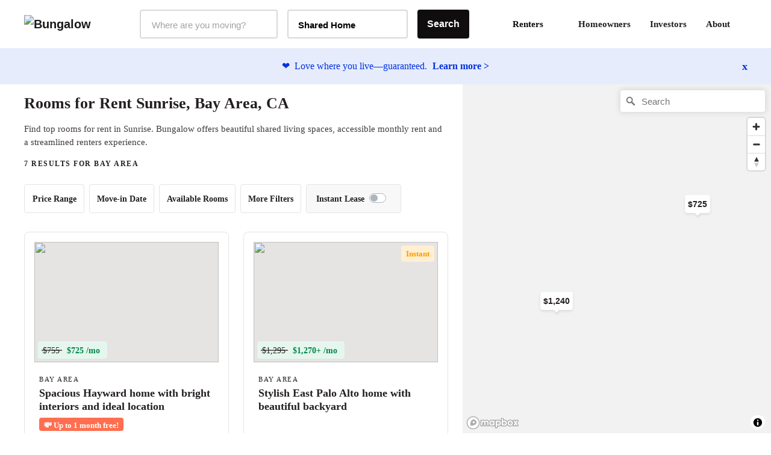

--- FILE ---
content_type: text/html;charset=UTF-8
request_url: https://bungalow.com/rooms-for-rent/bay-area/neighborhoods/sunrise
body_size: 32028
content:
<!DOCTYPE html><html lang="en"><head><title>Rooms for Rent Sunrise | Sunrise House Share, Bay Area, CA Near Me</title><meta lang="en"><meta charset="utf-8"><meta name="viewport" content="width=device-width,initial-scale=1,maximum-scale=1,user-scalable=no"><meta http-equiv="X-UA-Compatible" content="IE=edge,chrome=1"><meta name="theme-color" content="#F6F2ED"><meta name="segment-site-verification" content="ABZD6MdTrrfD5lsNsELCveZIUQsvTWHK"><meta name="facebook-domain-verification" content="7oursv3me51tvbfiicsq8ygrw0lomq"><link rel="shortcut icon" href="/favicon.ico"><link rel="preload" href="https://assets.bungalow.com/fonts/akkurat-pro.woff2" as="font" type="font/woff2" crossorigin=""><link rel="preload" href="https://assets.bungalow.com/fonts/cambon-demi.woff2" as="font" type="font/woff2" crossorigin=""><link href="https://assets.bungalow.com/fonts/akkurat-pro-bold.woff2" as="font" type="font/woff2" crossorigin=""><link href="https://assets.bungalow.com/fonts/cambon-bold.woff2" as="font" type="font/woff2" crossorigin=""><link href="/css/css.2fa67b4d.css" rel="stylesheet"><link href="/css/app.b288b238.css" rel="stylesheet"><link rel="stylesheet" type="text/css" href="/css/listings.34e5160c.css"><meta data-vue-meta="1" property="version" content="6.0.0"><meta data-vue-meta="1" data-vmid="og:type" property="og:type" name="og:type" content="website"><meta data-vue-meta="1" data-vmid="og:site_name" property="og:site_name" name="og:site_name" content="Bungalow"><meta data-vue-meta="1" data-vmid="og:url" property="og:url" name="og:url" content="https://bungalow.com/rooms-for-rent/bay-area/neighborhoods/sunrise"><meta data-vue-meta="1" data-vmid="fb:app_id" property="fb:app_id" name="fb:app_id" content="426123287818573"><style type="text/css">.vue-slider-dot{position:absolute;-webkit-transition:all 0s;transition:all 0s;z-index:5}.vue-slider-dot:focus{outline:none}.vue-slider-dot-tooltip{position:absolute;visibility:hidden}.vue-slider-dot-hover:hover .vue-slider-dot-tooltip,.vue-slider-dot-tooltip-show{visibility:visible}.vue-slider-dot-tooltip-top{top:-10px;left:50%;-webkit-transform:translate(-50%,-100%);transform:translate(-50%,-100%)}.vue-slider-dot-tooltip-bottom{bottom:-10px;left:50%;-webkit-transform:translate(-50%,100%);transform:translate(-50%,100%)}.vue-slider-dot-tooltip-left{left:-10px;top:50%;-webkit-transform:translate(-100%,-50%);transform:translate(-100%,-50%)}.vue-slider-dot-tooltip-right{right:-10px;top:50%;-webkit-transform:translate(100%,-50%);transform:translate(100%,-50%)}</style><style type="text/css">.vue-slider-marks{position:relative;width:100%;height:100%}.vue-slider-mark{position:absolute;z-index:1}.vue-slider-ltr .vue-slider-mark,.vue-slider-rtl .vue-slider-mark{width:0;height:100%;top:50%}.vue-slider-ltr .vue-slider-mark-step,.vue-slider-rtl .vue-slider-mark-step{top:0}.vue-slider-ltr .vue-slider-mark-label,.vue-slider-rtl .vue-slider-mark-label{top:100%;margin-top:10px}.vue-slider-ltr .vue-slider-mark{-webkit-transform:translate(-50%,-50%);transform:translate(-50%,-50%)}.vue-slider-ltr .vue-slider-mark-step{left:0}.vue-slider-ltr .vue-slider-mark-label{left:50%;-webkit-transform:translateX(-50%);transform:translateX(-50%)}.vue-slider-rtl .vue-slider-mark{-webkit-transform:translate(50%,-50%);transform:translate(50%,-50%)}.vue-slider-rtl .vue-slider-mark-step{right:0}.vue-slider-rtl .vue-slider-mark-label{right:50%;-webkit-transform:translateX(50%);transform:translateX(50%)}.vue-slider-btt .vue-slider-mark,.vue-slider-ttb .vue-slider-mark{width:100%;height:0;left:50%}.vue-slider-btt .vue-slider-mark-step,.vue-slider-ttb .vue-slider-mark-step{left:0}.vue-slider-btt .vue-slider-mark-label,.vue-slider-ttb .vue-slider-mark-label{left:100%;margin-left:10px}.vue-slider-btt .vue-slider-mark{-webkit-transform:translate(-50%,50%);transform:translate(-50%,50%)}.vue-slider-btt .vue-slider-mark-step{top:0}.vue-slider-btt .vue-slider-mark-label{top:50%;-webkit-transform:translateY(-50%);transform:translateY(-50%)}.vue-slider-ttb .vue-slider-mark{-webkit-transform:translate(-50%,-50%);transform:translate(-50%,-50%)}.vue-slider-ttb .vue-slider-mark-step{bottom:0}.vue-slider-ttb .vue-slider-mark-label{bottom:50%;-webkit-transform:translateY(50%);transform:translateY(50%)}.vue-slider-mark-label,.vue-slider-mark-step{position:absolute}</style><style type="text/css">.vue-slider{position:relative;-webkit-box-sizing:content-box;box-sizing:content-box;-webkit-user-select:none;-moz-user-select:none;-ms-user-select:none;user-select:none;display:block;-webkit-tap-highlight-color:rgba(0,0,0,0)}.vue-slider-rail{position:relative;width:100%;height:100%;-webkit-transition-property:width,height,left,right,top,bottom;transition-property:width,height,left,right,top,bottom}.vue-slider-process{position:absolute;z-index:1}</style><link rel="stylesheet" type="text/css" id="mapbox-base-style" href="https://api.mapbox.com/mapbox-gl-js/v2.15.0/mapbox-gl.css"><link rel="stylesheet" type="text/css" id="mapbox-geo-style" href="https://api.mapbox.com/mapbox-gl-js/plugins/mapbox-gl-geocoder/v5.0.0/mapbox-gl-geocoder.css"><link data-vue-meta="1" rel="canonical" href="https://bungalow.com/rooms-for-rent/bay-area/neighborhoods/sunrise"><meta data-vue-meta="1" data-vmid="description" property="description" name="description" content="Find top available rooms for rent in Sunrise, Bay Area, CA. Bungalow offers beautiful shared living spaces, accessible monthly rent and a streamlined renters experience."><meta data-vue-meta="1" data-vmid="og:title" property="og:title" name="og:title" content="Rooms for Rent Sunrise | Sunrise House Share, Bay Area, CA Near Me"><meta data-vue-meta="1" data-vmid="og:description" property="og:description" name="og:description" content="Find top available rooms for rent in Sunrise, Bay Area, CA. Bungalow offers beautiful shared living spaces, accessible monthly rent and a streamlined renters experience."><meta data-vue-meta="1" data-vmid="og:image" property="og:image" name="og:image" content="https://bungalowliving.imgix.net/markets/selection-images/bay-area.png?auto=format&amp;h=300"><script data-vue-meta="1" id="structured-data-0" type="application/ld+json">{"@context":"https://schema.org","@type":["Apartment","Product"],"name":"Bay Area listings – Bungalow","description":"Move-in ready homes, flexible leasing and roommates you'll love coming home to.","image":"https://bungalowliving.imgix.net/markets/selection-images/bay-area.png?auto=format&h=1000","brand":{"@type":"Organization","name":"Bungalow","url":"https://www.bungalow.com","email":"help@bungalow.com"},"offers":{"@type":"AggregateOffer","lowPrice":725,"highPrice":1895,"priceCurrency":"USD","offerCount":7}}</script><script data-vue-meta="1" id="structured-data-1" type="application/ld+json">{"@context":"https://schema.org","@type":"ItemList","itemListElement":[{"@context":"https://schema.org","@type":"ListItem","item":{"@id":"https://bungalow.com/rooms-for-rent/bay-area/amazing-hayward-home-near-don-castro-regional-park","position":1,"name":"Spacious Hayward home with bright interiors and ideal location","url":"https://bungalow.com/rooms-for-rent/bay-area/amazing-hayward-home-near-don-castro-regional-park"}},{"@context":"https://schema.org","@type":"ListItem","item":{"@id":"https://bungalow.com/rooms-for-rent/bay-area/available-41-gorgeous-home-in-hills","position":2,"name":"Gorgeous San Mateo home with balcony","url":"https://bungalow.com/rooms-for-rent/bay-area/available-41-gorgeous-home-in-hills"}},{"@context":"https://schema.org","@type":"ListItem","item":{"@id":"https://bungalow.com/rooms-for-rent/bay-area/beautifully-renovated-east-palo-alto","position":3,"name":"Stylish East Palo Alto home with beautiful backyard","url":"https://bungalow.com/rooms-for-rent/bay-area/beautifully-renovated-east-palo-alto"}},{"@context":"https://schema.org","@type":"ListItem","item":{"@id":"https://bungalow.com/rooms-for-rent/bay-area/lovely-sunset-townhome-near-golden-gate","position":4,"name":"Lovely Sunset townhome near Golden Gate Park","url":"https://bungalow.com/rooms-for-rent/bay-area/lovely-sunset-townhome-near-golden-gate"}},{"@context":"https://schema.org","@type":"ListItem","item":{"@id":"https://bungalow.com/rooms-for-rent/bay-area/inviting-lower-haight-duplex-near-alamo-square-park","position":5,"name":"Inviting Lower Haight duplex near Alamo Square Park","url":"https://bungalow.com/rooms-for-rent/bay-area/inviting-lower-haight-duplex-near-alamo-square-park"}},{"@context":"https://schema.org","@type":"ListItem","item":{"@id":"https://bungalow.com/rooms-for-rent/bay-area/stunning-palo-alto-home-with-beautiful","position":6,"name":"Light-Filled Palo Alto home with beautiful backyard","url":"https://bungalow.com/rooms-for-rent/bay-area/stunning-palo-alto-home-with-beautiful"}},{"@context":"https://schema.org","@type":"ListItem","item":{"@id":"https://bungalow.com/rooms-for-rent/bay-area/beautiful-sunset-home-with-backyard","position":7,"name":"Beautiful Sunset home with backyard terrace","url":"https://bungalow.com/rooms-for-rent/bay-area/beautiful-sunset-home-with-backyard"}}]}</script><script data-vue-meta="1" id="structured-data-2" type="application/ld+json">{"@context":"https://schema.org","@type":"Apartment","name":"Spacious Hayward home with bright interiors and ideal location","photo":"https://dbjpekgzfghzs.cloudfront.net/1224cb933bdd1e3a4498451c9b046ee20084d0f9-sm.jpg","url":"https://bungalow.com/rooms-for-rent/bay-area/amazing-hayward-home-near-don-castro-regional-park","tourBookingPage":"https://bungalow.com/rooms-for-rent/bay-area/amazing-hayward-home-near-don-castro-regional-park?book=true","numberOfRooms":6,"amenityFeature":["AC","Backyard","Dishwasher","Dryer","Washer","Common spaces furnished","55\" smart TV","High speed Wi-Fi"],"latitude":37.683,"longitude":-122.067,"address":{"@type":"PostalAddress","addressLocality":"Bay Area","addressRegion":"California"},"containedInPlace":{"@type":"City","name":"Hayward","url":"https://bungalow.com/rooms-for-rent/bay-area"}}</script><script data-vue-meta="1" id="structured-data-3" type="application/ld+json">{"@context":"https://schema.org","@type":"Apartment","name":"Gorgeous San Mateo home with balcony","photo":"https://dbjpekgzfghzs.cloudfront.net/8bdc642e07e61dfa4aa8a5076e849a62c9413cee-sm.jpg","url":"https://bungalow.com/rooms-for-rent/bay-area/available-41-gorgeous-home-in-hills","tourBookingPage":"https://bungalow.com/rooms-for-rent/bay-area/available-41-gorgeous-home-in-hills?book=true","numberOfRooms":6,"amenityFeature":["Backyard","Dishwasher","Dryer","Patio","Washer","Common spaces furnished","55\" smart TV","High speed Wi-Fi"],"latitude":37.532,"longitude":-122.343,"address":{"@type":"PostalAddress","addressLocality":"Bay Area","addressRegion":"California"},"containedInPlace":{"@type":"City","name":"San Mateo","url":"https://bungalow.com/rooms-for-rent/bay-area"}}</script><script data-vue-meta="1" id="structured-data-4" type="application/ld+json">{"@context":"https://schema.org","@type":"Apartment","name":"Stylish East Palo Alto home with beautiful backyard","photo":"https://dbjpekgzfghzs.cloudfront.net/0cfac004ff2ea61527fbf59c385eec94755c45d9-sm.jpg","url":"https://bungalow.com/rooms-for-rent/bay-area/beautifully-renovated-east-palo-alto","tourBookingPage":"https://bungalow.com/rooms-for-rent/bay-area/beautifully-renovated-east-palo-alto?book=true","numberOfRooms":9,"amenityFeature":["Backyard","Dishwasher","Dryer","Washer","Common spaces furnished","55\" smart TV","High speed Wi-Fi"],"latitude":37.454,"longitude":-122.123,"address":{"@type":"PostalAddress","addressLocality":"Bay Area","addressRegion":"California"},"containedInPlace":{"@type":"City","name":"East Palo Alto","url":"https://bungalow.com/rooms-for-rent/bay-area"}}</script><script data-vue-meta="1" id="structured-data-5" type="application/ld+json">{"@context":"https://schema.org","@type":"Apartment","name":"Lovely Sunset townhome near Golden Gate Park","photo":"https://dbjpekgzfghzs.cloudfront.net/0014c6c3b0b4fe3ff1aed69bbf346ccf3180099f-sm.jpg","url":"https://bungalow.com/rooms-for-rent/bay-area/lovely-sunset-townhome-near-golden-gate","tourBookingPage":"https://bungalow.com/rooms-for-rent/bay-area/lovely-sunset-townhome-near-golden-gate?book=true","numberOfRooms":5,"amenityFeature":["Dishwasher","Dryer","Washer","Common spaces furnished","55\" smart TV","High speed Wi-Fi"],"latitude":37.762,"longitude":-122.468,"address":{"@type":"PostalAddress","addressLocality":"Bay Area","addressRegion":"California"},"containedInPlace":{"@type":"City","name":"San Francisco","url":"https://bungalow.com/rooms-for-rent/bay-area"}}</script><script data-vue-meta="1" id="structured-data-6" type="application/ld+json">{"@context":"https://schema.org","@type":"Apartment","name":"Inviting Lower Haight duplex near Alamo Square Park","photo":"https://dbjpekgzfghzs.cloudfront.net/cb568acfa7c5e870379fc3b0b0179da54a3a215b-sm.jpg","url":"https://bungalow.com/rooms-for-rent/bay-area/inviting-lower-haight-duplex-near-alamo-square-park","tourBookingPage":"https://bungalow.com/rooms-for-rent/bay-area/inviting-lower-haight-duplex-near-alamo-square-park?book=true","numberOfRooms":5,"amenityFeature":["Dishwasher","Dryer","Patio","Washer","Common spaces furnished","55\" smart TV","High speed Wi-Fi"],"latitude":37.774,"longitude":-122.43,"address":{"@type":"PostalAddress","addressLocality":"Bay Area","addressRegion":"California"},"containedInPlace":{"@type":"City","name":"SF","url":"https://bungalow.com/rooms-for-rent/bay-area"}}</script><script data-vue-meta="1" id="structured-data-7" type="application/ld+json">{"@context":"https://schema.org","@type":"Apartment","name":"Light-Filled Palo Alto home with beautiful backyard","photo":"https://dbjpekgzfghzs.cloudfront.net/26c95307f86215a76cb403e5828096674d82806a-sm.jpg","url":"https://bungalow.com/rooms-for-rent/bay-area/stunning-palo-alto-home-with-beautiful","tourBookingPage":"https://bungalow.com/rooms-for-rent/bay-area/stunning-palo-alto-home-with-beautiful?book=true","numberOfRooms":7,"amenityFeature":["Backyard","Dishwasher","Dryer","Washer","Common spaces furnished","55\" smart TV","High speed Wi-Fi"],"latitude":37.442,"longitude":-122.137,"address":{"@type":"PostalAddress","addressLocality":"Bay Area","addressRegion":"California"},"containedInPlace":{"@type":"City","name":"Palo Alto","url":"https://bungalow.com/rooms-for-rent/bay-area"}}</script><script data-vue-meta="1" id="structured-data-8" type="application/ld+json">{"@context":"https://schema.org","@type":"Apartment","name":"Beautiful Sunset home with backyard terrace","photo":"https://dbjpekgzfghzs.cloudfront.net/676a5c4d0363f15e1cef9e8935ee599647c8c4d6-sm.jpg","url":"https://bungalow.com/rooms-for-rent/bay-area/beautiful-sunset-home-with-backyard","tourBookingPage":"https://bungalow.com/rooms-for-rent/bay-area/beautiful-sunset-home-with-backyard?book=true","numberOfRooms":5,"amenityFeature":["Dishwasher","Dryer","Washer","Common spaces furnished","55\" smart TV","High speed Wi-Fi"],"latitude":37.762,"longitude":-122.468,"address":{"@type":"PostalAddress","addressLocality":"Bay Area","addressRegion":"California"},"containedInPlace":{"@type":"City","name":"San Francisco","url":"https://bungalow.com/rooms-for-rent/bay-area"}}</script><script data-vue-meta="1" id="structured-data-9" type="application/ld+json">{"@context":"https://schema.org","@type":"Organization","name":"Bungalow","legalName":"Bungalow Living","description":"Bungalow offers move-in ready rooms for rent with roommate matching services, flexible leasing, community events, and more.","url":"https://bungalow.com","logo":{"@type":"ImageObject","url":"https://assets.bungalow.com/logos/bungalow_logo_dark.png","width":200,"height":57},"brand":{"@type":"Thing","name":"Bungalow"},"foundingDate":"2017","sameAs":["https://www.facebook.com/livebungalow/","https://twitter.com/livebungalow","https://www.linkedin.com/company/bungalow-living/","https://www.instagram.com/livebungalow"],"founders":[{"@type":"Person","name":"Andrew Collins"},{"@type":"Person","name":"Justin McCarty"}],"address":{"@type":"PostalAddress","name":"215 NW 24th Street, Suite 700, Miami, FL 33127"},"contactPoint":{"@type":"contactPoint","telephone":"+1 (877) 594-3069","email":"help@bungalow.com","contactType":"customer service"}}</script><script data-vue-meta="1" id="structured-data-10" type="application/ld+json">{"@context":"https://schema.org","@type":"BreadcrumbList","itemListElement":[{"@type":"ListItem","position":1,"item":{"@id":"https://bungalow.com","name":"Bungalow"}},{"@type":"ListItem","position":2,"item":{"@id":"https://bungalow.com/rooms-for-rent","name":"Rooms-for-rent"}},{"@type":"ListItem","position":3,"item":{"@id":"https://bungalow.com/rooms-for-rent/bay-area","name":"Bay-area"}},{"@type":"ListItem","position":4,"item":{"@id":"https://bungalow.com/rooms-for-rent/bay-area/neighborhoods","name":"Neighborhoods"}},{"@type":"ListItem","position":5,"item":{"@id":"https://bungalow.com/rooms-for-rent/bay-area/neighborhoods/sunrise","name":"Sunrise"}}]}</script><meta rel="x-prerender-render-id" content="005d76e5-4023-47b2-b3e7-0e1a864de8f6" />
			<meta rel="x-prerender-render-at" content="2025-10-30T02:41:29.968Z" /><meta rel="x-prerender-request-id" content="8abc5f3c-2740-43cd-a667-f3acb5a7d712" />
      		<meta rel="x-prerender-request-at" content="2025-11-02T23:33:22.891Z" /></head><body><!--[if lt IE 12]>
      <p class="browserupgrade">
        You are using an <strong>outdated</strong> browser. Please
        <a href="http://browsehappy.com/">upgrade your browser</a> to improve your experience.
      </p>
    <![endif]--><noscript><iframe src="https://www.googletagmanager.com/ns.html?id=GTM-TC668RM" height="0" width="0" style="display: none; visibility: hidden"></iframe></noscript><noscript><main style="text-align: center; margin: 3rem auto" class="text-center"><img style="width: 250px; margin: 1rem auto" src="https://assets.bungalow.com/logos/bungalow_wordmark_dark.png" alt="Bungalow Logo"/><div><hr style="width: 50%; margin: 3rem auto"/></div><p>In order to properly experience our website, please enable Javascript.</p></main></noscript><div id="app" class=""><div class=""><div id="site-header-mobile-container"><div data-cy="mobile-header" class="site-header-mobile"><nav class="navbar navbar-light navbar-expand-md"><button data-cy="mobile-header-nav-button" class="nav-button-arrow"><!----><!----><!----></button><div class="navbar-brand"><a href="/" class="router-link-active"><img src="https://assets.bungalow.com/logos/bungalow_logo_dark.svg" alt="Bungalow"></a></div><ul class="nav header-badge-wrapper"><li class="w-100 p-0"><div id="header-badge" class="has-icon"><!----><li class="nav-item b-nav-dropdown dropdown nav-avatar ml-1" id="__BVID__10"><a role="button" aria-haspopup="true" aria-expanded="false" href="#" target="_self" class="nav-link dropdown-toggle" id="__BVID__10__BV_toggle_" aria-controls="__BVID__10__BV_toggle_menu_"><div class="badge-head-html"><!----></div></a><ul tabindex="-1" class="dropdown-menu dropdown-menu-right" aria-labelledby="__BVID__10__BV_toggle_" id="__BVID__10__BV_toggle_menu_"><li role="presentation"><header class="dropdown-header">Account</header></li><li role="presentation"><a href="/login?next=%2Frooms-for-rent%2Fbay-area%2Fneighborhoods%2Fsunrise&amp;from=%2Frooms-for-rent%2Fbay-area%2Fneighborhoods%2Fsunrise" class="dropdown-item" role="menuitem" target="_self">Login</a></li><!----><!----><!----><!----><!----></ul></li></div></li></ul></nav><div data-cy="mobile-header-off-canvas" class="off-canvas"><ul class="nav h-100 d-flex flex-column"><li class="nav-item mb-2 px-4"><p class="header-md pt-4 mt-0 mb-1">Find your home</p></li><button type="button" class="btn mx-auto mb-3 btn-gradient btn-block" style="max-width: 327px;"> See Available Cities <!----></button><div class="my-2"><hr></div><li class="nav-item accent-font header-lg mb-4 px-4"><a href="/about" class=""> About </a></li><li class="nav-item accent-font header-lg mb-4 px-4"><div class="d-flex align-items-center justify-content-between collapsed" role="button" tabindex="0" aria-expanded="false" aria-controls="renters-dropdown-toggle" style="overflow-anchor: none;"> Renters <!----></div><div id="renters-dropdown-toggle" class="pl-4 collapse" style="display: none;"><div class="pt-3"><a href="/renters-rooms" class=""> Rooms </a></div><div class="pt-3"><a href="/renters-homes" class=""> Entire Homes </a></div></div></li><li class="nav-item accent-font header-lg mb-4 px-4"><a href="/homeowners" class=""> Homeowners </a></li><li class="nav-item accent-font header-lg mb-4 px-4"><a href="/radar" class=""> Investors </a></li><li class="nav-item accent-font header-lg mb-4 px-4"><a href="/faq" class=""> FAQ </a></li></ul></div></div></div><div class="container-fluid site-header-container "><div class="row site-header d-flex w-100"><nav class="navbar w-100 px-4 navbar-light navbar-expand"><ul class="navbar-nav"><a href="/" class="navbar-brand mr-3 pl-3 router-link-active" target="_self"><img src="https://assets.bungalow.com/logos/bungalow_logo_dark.svg" alt="Bungalow"></a><div data-cy="header__market-selector" class="ml-3 d-flex align-items-center justify-content-center market-selector-combobox" style="opacity: 1; transition: opacity 500ms ease 0ms;"><div class="combobox market-selector-combobox__markets mr-3" id="market-selector-combobox" data-cy="header__market-select-input"><span id="markets-combobox-label" class="combobox__label combobox__label--visually-hidden"> Markets Selector </span><div role="combobox" aria-owns="markets-combobox-options-list" aria-haspopup="listbox" class="combobox-input-wrapper d-flex justify-content-between align-items-center px-3 py-2 pointer"><input type="text" name="market" autocomplete="off" aria-labelledby="toggleLabelledById" placeholder="Where are you moving?" id="markets-combobox-btn" aria-controls="markets-combobox-options-list" class="combobox-input font-sub-header pointer" style="margin-top: 3px;"><!----></div><div><!----></div></div><div class="combobox market-selector-combobox mr-3" data-cy="header__home-type-input" style="width: 200px;"><span id="home-types-combobox-label" class="combobox__label combobox__label--visually-hidden"> Home Type Selector </span><button type="button" aria-haspopup="listbox" id="home-types-combobox-btn" aria-labelledby="home-types-combobox-btn home-types-combobox-label" class="combobox-btn d-flex justify-content-between align-items-center px-3 py-2 br-4 text-base font-bold"><span style="margin-top: 3px;"> Shared Home </span><!----></button><div><!----></div></div><div class="market-selector-search-btn" style="flex: 1 0 0px;"><button data-cy="header__market-selector-cta" type="button" class="btn market-selector--search-cta d-flex align-items-center justify-content-center btn-dark"> Search </button></div></div></ul><ul right="" class="navbar-nav ml-auto d-flex align-items-center justify-content-end pr-2"><li><div class="dropdown b-dropdown btn-group" id="__BVID__30"><!----><button aria-haspopup="menu" aria-expanded="false" type="button" class="btn dropdown-toggle btn-link btn-lg text-decoration-none dropdown-toggle-no-caret" id="__BVID__30__BV_toggle_"><span class="font-weight-bold"> Renters </span><div class="ml-3" style="width: 10px;"><!----></div></button><ul role="menu" tabindex="-1" class="dropdown-menu" aria-labelledby="__BVID__30__BV_toggle_"><li role="presentation" class="mt-2 font-weight-bold"><a role="menuitem" href="/renters-rooms" target="_self" class="dropdown-item"><span class="font-weight-bold"> Rooms </span></a></li><li role="presentation" class="my-2 font-weight-bold"><a role="menuitem" href="/renters-homes" target="_self" class="dropdown-item"><span class="font-weight-bold"> Entire Homes </span></a></li></ul></div></li><li><a href="/homeowners" class="p-3 br-4"> Homeowners </a></li><li><a href="/institutional-investor" class="p-3 br-4"> Investors </a></li><li><a href="/about" class="p-3 br-4"> About </a></li><li class="d-flex align-items-center float-right nav-item pr-0"><div class="verified-badge"><div class="verified-badge__slot"><div id="header-badge" class="has-icon"><!----><li class="nav-item b-nav-dropdown dropdown nav-avatar ml-1" id="__BVID__41"><a role="button" aria-haspopup="true" aria-expanded="false" href="#" target="_self" class="nav-link dropdown-toggle" id="__BVID__41__BV_toggle_" aria-controls="__BVID__41__BV_toggle_menu_"><div class="badge-head-html"><!----></div></a><ul tabindex="-1" class="dropdown-menu dropdown-menu-right" aria-labelledby="__BVID__41__BV_toggle_" id="__BVID__41__BV_toggle_menu_"><li role="presentation"><header class="dropdown-header">Account</header></li><li role="presentation"><a href="/login?next=%2Frooms-for-rent%2Fbay-area%2Fneighborhoods%2Fsunrise&amp;from=%2Frooms-for-rent%2Fbay-area%2Fneighborhoods%2Fsunrise" class="dropdown-item" role="menuitem" target="_self">Login</a></li><!----><!----><!----><!----><!----></ul></li></div></div><!----></div></li></ul></nav></div></div></div><div class="viewport"><div class="listings"><div class="happiness-guarantee-banner font-small"><div class="banner-content"><span class="pr-1">❤️</span> Love where you live—guaranteed. <a class="font-bold learn-more-link"> Learn more &gt; </a></div><span aria-role="button" class="dismiss-banner font-weight-bold font-xl"> x </span></div><div class="listings__layout true"><section><div class="listings__layout-left"><div class="row listings__title"><div class="col"><div class="mb-3" style="max-width: 700px;"><h1 data-cy="listings-title" class="mt-2 pt-2 mb-3 accent-font font-size-26"> Rooms for Rent Sunrise, Bay Area, CA </h1><p data-cy="listings-category-text" class="font-base mt-3 mb-2 line-height-22"> Find top rooms for rent in Sunrise. Bungalow offers beautiful shared living spaces, accessible monthly rent and a streamlined renters experience. </p></div><div data-cy="listings-property-count" class="lead mt-2"> 7 results for Bay Area </div></div><div class="mt-4 col-12"><div id="search-filters" class="search-filters w-100 desktop-filter-set"><div class="container-fluid"><div class="row"><div class="col"><div class="row filter-row"><!----><div class="filter-wrapper"><div class="filter-params"><button type="button" aria-pressed="false" autocomplete="off" class="btn btn-filter d-none d-inline"> Price Range <img src="/img/icon-caret-down.79513561.svg"></button><!----><!----><!----><!----><!----></div></div><div class="filter-wrapper"><div class="filter-params"><button type="button" aria-pressed="false" autocomplete="off" class="btn btn-filter d-none d-inline"> Move-in Date <img src="/img/icon-caret-down.79513561.svg"></button><!----><!----><!----><!----><!----></div></div><div class="filter-wrapper"><div class="filter-params"><button type="button" aria-pressed="false" autocomplete="off" class="btn btn-filter d-none d-inline"> Available Rooms <img src="/img/icon-caret-down.79513561.svg"></button><!----><!----><!----><!----><!----></div></div><div class="filter-wrapper"><div class="filter-params"><button type="button" aria-pressed="false" autocomplete="off" class="btn btn-filter d-none d-inline"> More Filters <img src="/img/icon-caret-down.79513561.svg"></button><!----><!----><!----><!----><!----></div></div><!----><div data-v-5c4c2475="" id="instant-lease-filter" class="filter-wrapper instant-lease px-3 py-2 d-flex align-items-center br-4 charcoal-5--bg"><div data-v-5c4c2475="" class="mr-2 font-small font-weight-bold flex-grow-1 no-select"><span data-v-5c4c2475=""><!----> Instant Lease </span></div><div data-v-5c4c2475="" class="custom-control custom-switch" style="margin-bottom: 2px;"><input type="checkbox" name="instant-lease" class="custom-control-input" value="true" id="__BVID__100"><label class="custom-control-label" for="__BVID__100"></label></div><!----></div></div></div></div></div></div></div></div><!----><div class="mb-5 listings__cards"><!----><!----><div class="listings__card"><a href="/rooms-for-rent/bay-area/amazing-hayward-home-near-don-castro-regional-park/" class=""><div id="context-wrapper"><div class="fah__card clickable"><!----><div class="fah__card-image"><img src="https://dbjpekgzfghzs.cloudfront.net/1224cb933bdd1e3a4498451c9b046ee20084d0f9-sm.jpg" style="min-width: 100%; opacity: 1; transition: opacity 500ms ease 0ms;"><div class="top-card d-flex right align-items-baseline"><!----><!----><!----></div><div class="fah__card-image-price"><div class="fah__card-price ml-0"><span class="previous-price"> $755 </span><span class="current-price">$725 /mo</span></div></div></div><div class="fah__card-inner"><div><div class="fah__card-neighborhood lead"> Bay Area </div><h3 class="fah__card-headline"> Spacious Hayward home with bright interiors and ideal location </h3></div><div class="fah__card-promotion"><span> 💸 </span> Up to 1 month free! </div><!----><div class="fah__card-details"><div class="fah__card-amenities"> 6 Beds <span class="charcoal-30--txt">•</span> 2.0 Baths </div><div class="fah__card-available-rooms"><span> 1 room available </span></div></div><!----><!----><!----></div></div><!----></div></a></div><!----><!----><div class="listings__card"><a href="/rooms-for-rent/bay-area/beautifully-renovated-east-palo-alto/" class=""><div id="context-wrapper"><div class="fah__card clickable"><!----><div class="fah__card-image"><img src="https://dbjpekgzfghzs.cloudfront.net/0cfac004ff2ea61527fbf59c385eec94755c45d9-sm.jpg" style="min-width: 100%; opacity: 1; transition: opacity 500ms ease 0ms;"><div class="top-card d-flex right align-items-baseline"><!----><!----><div class="yellow-5--bg br-4 px-2 font-size-10 py-1"><small class="yellow-60--txt font-bold"><!----> Instant </small></div></div><div class="fah__card-image-price"><div class="fah__card-price ml-0"><span class="previous-price"> $1,295 </span><span class="current-price">$1,270+ /mo</span></div></div></div><div class="fah__card-inner"><div><div class="fah__card-neighborhood lead"> Bay Area </div><h3 class="fah__card-headline"> Stylish East Palo Alto home with beautiful backyard </h3></div><!----><!----><div class="fah__card-details"><div class="fah__card-amenities"> 9 Beds <span class="charcoal-30--txt">•</span> 6.0 Baths </div><div class="fah__card-available-rooms"><span> 2 rooms available </span></div></div><!----><!----><!----></div></div><!----></div></a></div><!----><!----><div class="listings__card"><a href="/rooms-for-rent/bay-area/beautiful-sunset-home-with-backyard/" class=""><div id="context-wrapper"><div class="fah__card clickable"><!----><div class="fah__card-image"><img src="https://dbjpekgzfghzs.cloudfront.net/676a5c4d0363f15e1cef9e8935ee599647c8c4d6-sm.jpg" style="min-width: 100%; opacity: 1; transition: opacity 500ms ease 0ms;"><div class="top-card d-flex right align-items-baseline"><!----><!----><!----></div><div class="fah__card-image-price"><div class="fah__card-price ml-0"><span class="previous-price"> $1,305 </span><span class="current-price">$1,175 /mo</span></div></div></div><div class="fah__card-inner"><div><div class="fah__card-neighborhood lead"> Inner Sunset </div><h3 class="fah__card-headline"> Beautiful Sunset home with backyard terrace </h3></div><!----><!----><div class="fah__card-details"><div class="fah__card-amenities"> 5 Beds <span class="charcoal-30--txt">•</span> 3.5 Baths </div><div class="fah__card-available-rooms"><span> 1 room available </span></div></div><!----><!----><!----></div></div><!----></div></a></div><!----><!----><div class="listings__card"><a href="/rooms-for-rent/bay-area/available-41-gorgeous-home-in-hills/" class=""><div id="context-wrapper"><div class="fah__card clickable"><!----><div class="fah__card-image"><img src="https://dbjpekgzfghzs.cloudfront.net/8bdc642e07e61dfa4aa8a5076e849a62c9413cee-sm.jpg" style="min-width: 100%; opacity: 1; transition: opacity 500ms ease 0ms;"><div class="top-card d-flex right align-items-baseline"><!----><!----><!----></div><div class="fah__card-image-price"><div class="fah__card-price ml-0"><span class="previous-price"> $1,270 </span><span class="current-price">$1,240 /mo</span></div></div></div><div class="fah__card-inner"><div><div class="fah__card-neighborhood lead"> Bay Area </div><h3 class="fah__card-headline"> Gorgeous San Mateo home with balcony </h3></div><!----><!----><div class="fah__card-details"><div class="fah__card-amenities"> 6 Beds <span class="charcoal-30--txt">•</span> 3.0 Baths </div><div class="fah__card-available-rooms"><span> 1 room available </span></div></div><!----><!----><!----></div></div><!----></div></a></div><!----><!----><div class="listings__card"><a href="/rooms-for-rent/bay-area/lovely-sunset-townhome-near-golden-gate/" class=""><div id="context-wrapper"><div class="fah__card clickable"><!----><div class="fah__card-image"><img src="https://dbjpekgzfghzs.cloudfront.net/0014c6c3b0b4fe3ff1aed69bbf346ccf3180099f-sm.jpg" style="min-width: 100%; opacity: 1; transition: opacity 500ms ease 0ms;"><div class="top-card d-flex right align-items-baseline"><!----><!----><!----></div><div class="fah__card-image-price"><div class="fah__card-price ml-0"><span class="previous-price"> $1,100 </span><span class="current-price">$1,065 /mo</span></div></div></div><div class="fah__card-inner"><div><div class="fah__card-neighborhood lead"> Inner Sunset </div><h3 class="fah__card-headline"> Lovely Sunset townhome near Golden Gate Park </h3></div><!----><!----><div class="fah__card-details"><div class="fah__card-amenities"> 5 Beds <span class="charcoal-30--txt">•</span> 2.5 Baths </div><div class="fah__card-available-rooms"><span> 1 room available </span></div></div><!----><!----><!----></div></div><!----></div></a></div><!----><!----><div class="listings__card"><a href="/rooms-for-rent/bay-area/inviting-lower-haight-duplex-near-alamo-square-park/" class=""><div id="context-wrapper"><div class="fah__card clickable"><!----><div class="fah__card-image"><img src="https://dbjpekgzfghzs.cloudfront.net/cb568acfa7c5e870379fc3b0b0179da54a3a215b-sm.jpg" style="min-width: 100%; opacity: 1; transition: opacity 500ms ease 0ms;"><div class="top-card d-flex right align-items-baseline"><!----><!----><!----></div><div class="fah__card-image-price"><div class="fah__card-price ml-0"><span class="previous-price"> $1,100 </span><span class="current-price">$1,050+ /mo</span></div></div></div><div class="fah__card-inner"><div><div class="fah__card-neighborhood lead"> Alamo Square </div><h3 class="fah__card-headline"> Inviting Lower Haight duplex near Alamo Square Park </h3></div><!----><!----><div class="fah__card-details"><div class="fah__card-amenities"> 5 Beds <span class="charcoal-30--txt">•</span> 2.0 Baths </div><div class="fah__card-available-rooms"><span> 2 rooms available </span></div></div><!----><!----><!----></div></div><!----></div></a></div><!----><!----><div class="listings__card"><a href="/rooms-for-rent/bay-area/stunning-palo-alto-home-with-beautiful/" class=""><div id="context-wrapper"><div class="fah__card clickable"><!----><div class="fah__card-image"><img src="https://dbjpekgzfghzs.cloudfront.net/26c95307f86215a76cb403e5828096674d82806a-sm.jpg" style="min-width: 100%; opacity: 1; transition: opacity 500ms ease 0ms;"><div class="top-card d-flex right align-items-baseline"><!----><!----><!----></div><div class="fah__card-image-price"><div class="fah__card-price ml-0"><span class="previous-price"> $1,400 </span><span class="current-price">$1,300 /mo</span></div></div></div><div class="fah__card-inner"><div><div class="fah__card-neighborhood lead"> Jordan Jr. Hgh School </div><h3 class="fah__card-headline"> Light-Filled Palo Alto home with beautiful backyard </h3></div><!----><!----><div class="fah__card-details"><div class="fah__card-amenities"> 7 Beds <span class="charcoal-30--txt">•</span> 5.0 Baths </div><div class="fah__card-available-rooms"><span> 1 room available </span></div></div><!----><!----><!----></div></div><!----></div></a></div><div class="listings__card"></div><!----><!----></div><!----></div><div class="seo-content"><!----><div class="listings__layout-left"><div id="listings-seo-category-links" class="mt-5 pt-3 pb-5 container" style="opacity: 1; transition: opacity 500ms ease 0ms;"><div class="row"><div class="col"><h2 class="header-md mb-4"> Find the perfect Room for You in the Bay Area </h2><div class="my-3"><h3 class="header-sm text-capitalize mb-3">neighborhoods</h3><div class="row"><div class="line-height-18 pb-3 pb-md-0 col-xl-4 col-6"><a href="https://bungalow.com/rooms-for-rent/bay-area/neighborhoods/presidio-national-park" class="font-small hyperlink"> Presidio National Park </a></div><div class="line-height-18 pb-3 pb-md-0 col-xl-4 col-6"><a href="https://bungalow.com/rooms-for-rent/bay-area/neighborhoods/marina" class="font-small hyperlink"> Marina </a></div><div class="line-height-18 pb-3 pb-md-0 col-xl-4 col-6"><a href="https://bungalow.com/rooms-for-rent/bay-area/neighborhoods/cow-hollow" class="font-small hyperlink"> Cow Hollow </a></div><div class="line-height-18 pb-3 pb-md-0 col-xl-4 col-6"><a href="https://bungalow.com/rooms-for-rent/bay-area/neighborhoods/aquatic-park" class="font-small hyperlink"> Aquatic Park </a></div><div class="line-height-18 pb-3 pb-md-0 col-xl-4 col-6"><a href="https://bungalow.com/rooms-for-rent/bay-area/neighborhoods/ft-mason" class="font-small hyperlink"> Ft. Mason </a></div><div class="line-height-18 pb-3 pb-md-0 col-xl-4 col-6"><a href="https://bungalow.com/rooms-for-rent/bay-area/neighborhoods/russian-hill" class="font-small hyperlink"> Russian Hill </a></div><div class="line-height-18 pb-3 pb-md-0 col-xl-4 col-6"><a href="https://bungalow.com/rooms-for-rent/bay-area/neighborhoods/union-street" class="font-small hyperlink"> Union Street </a></div><div class="line-height-18 pb-3 pb-md-0 col-xl-4 col-6"><a href="https://bungalow.com/rooms-for-rent/bay-area/neighborhoods/pacific-heights" class="font-small hyperlink"> Pacific Heights </a></div><div class="line-height-18 pb-3 pb-md-0 col-xl-4 col-6"><a href="https://bungalow.com/rooms-for-rent/bay-area/neighborhoods/lincoln-park" class="font-small hyperlink"> Lincoln Park </a></div><div class="line-height-18 pb-3 pb-md-0 col-xl-4 col-6"><a href="https://bungalow.com/rooms-for-rent/bay-area/neighborhoods/ft-miley" class="font-small hyperlink"> Ft. Miley </a></div><div class="line-height-18 pb-3 pb-md-0 col-xl-4 col-6"><a href="https://bungalow.com/rooms-for-rent/bay-area/neighborhoods/vista-del-mar" class="font-small hyperlink"> Vista Del Mar </a></div><div class="line-height-18 pb-3 pb-md-0 col-xl-4 col-6"><a href="https://bungalow.com/rooms-for-rent/bay-area/neighborhoods/sutro-heights" class="font-small hyperlink"> Sutro Heights </a></div><div class="line-height-18 pb-3 pb-md-0 col-xl-4 col-6"><a href="https://bungalow.com/rooms-for-rent/bay-area/neighborhoods/seacliff" class="font-small hyperlink"> Seacliff </a></div><div class="line-height-18 pb-3 pb-md-0 col-xl-4 col-6"><a href="https://bungalow.com/rooms-for-rent/bay-area/neighborhoods/lake-street" class="font-small hyperlink"> Lake Street </a></div><div class="line-height-18 pb-3 pb-md-0 col-xl-4 col-6"><a href="https://bungalow.com/rooms-for-rent/bay-area/neighborhoods/outer-richmond" class="font-small hyperlink"> Outer Richmond </a></div><div class="line-height-18 pb-3 pb-md-0 col-xl-4 col-6"><a href="https://bungalow.com/rooms-for-rent/bay-area/neighborhoods/presidio-terrace" class="font-small hyperlink"> Presidio Terrace </a></div><div class="line-height-18 pb-3 pb-md-0 col-xl-4 col-6"><a href="https://bungalow.com/rooms-for-rent/bay-area/neighborhoods/presidio-heights" class="font-small hyperlink"> Presidio Heights </a></div><div class="line-height-18 pb-3 pb-md-0 col-xl-4 col-6"><a href="https://bungalow.com/rooms-for-rent/bay-area/neighborhoods/laurel-heights" class="font-small hyperlink"> Laurel Heights </a></div><div class="line-height-18 pb-3 pb-md-0 col-xl-4 col-6"><a href="https://bungalow.com/rooms-for-rent/bay-area/neighborhoods/jordan-park" class="font-small hyperlink"> Jordan Park </a></div><div class="line-height-18 pb-3 pb-md-0 col-xl-4 col-6"><a href="https://bungalow.com/rooms-for-rent/bay-area/neighborhoods/lower-pacific-heights" class="font-small hyperlink"> Lower Pacific Heights </a></div><div class="line-height-18 pb-3 pb-md-0 col-xl-4 col-6"><a href="https://bungalow.com/rooms-for-rent/bay-area/neighborhoods/fishermans-wharf" class="font-small hyperlink"> Fisherman's Wharf </a></div><div class="line-height-18 pb-3 pb-md-0 col-xl-4 col-6"><a href="https://bungalow.com/rooms-for-rent/bay-area/neighborhoods/northern-waterfront" class="font-small hyperlink"> Northern Waterfront </a></div><div class="line-height-18 pb-3 pb-md-0 col-xl-4 col-6"><a href="https://bungalow.com/rooms-for-rent/bay-area/neighborhoods/north-beach" class="font-small hyperlink"> North Beach </a></div><div class="line-height-18 pb-3 pb-md-0 col-xl-4 col-6"><a href="https://bungalow.com/rooms-for-rent/bay-area/neighborhoods/telegraph-hill" class="font-small hyperlink"> Telegraph Hill </a></div><div class="line-height-18 pb-3 pb-md-0 col-xl-4 col-6"><a href="https://bungalow.com/rooms-for-rent/bay-area/neighborhoods/polk-gulch" class="font-small hyperlink"> Polk Gulch </a></div><div class="line-height-18 pb-3 pb-md-0 col-xl-4 col-6"><a href="https://bungalow.com/rooms-for-rent/bay-area/neighborhoods/nob-hill" class="font-small hyperlink"> Nob Hill </a></div><div class="line-height-18 pb-3 pb-md-0 col-xl-4 col-6"><a href="https://bungalow.com/rooms-for-rent/bay-area/neighborhoods/chinatown" class="font-small hyperlink"> Chinatown </a></div><div class="line-height-18 pb-3 pb-md-0 col-xl-4 col-6"><a href="https://bungalow.com/rooms-for-rent/bay-area/neighborhoods/financial-district" class="font-small hyperlink"> Financial District </a></div><div class="line-height-18 pb-3 pb-md-0 col-xl-4 col-6"><a href="https://bungalow.com/rooms-for-rent/bay-area/neighborhoods/japantown" class="font-small hyperlink"> Japantown </a></div><div class="line-height-18 pb-3 pb-md-0 col-xl-4 col-6"><a href="https://bungalow.com/rooms-for-rent/bay-area/neighborhoods/cathedral-hill" class="font-small hyperlink"> Cathedral Hill </a></div><div class="line-height-18 pb-3 pb-md-0 col-xl-4 col-6"><a href="https://bungalow.com/rooms-for-rent/bay-area/neighborhoods/union-square" class="font-small hyperlink"> Union Square </a></div><div class="line-height-18 pb-3 pb-md-0 col-xl-4 col-6"><a href="https://bungalow.com/rooms-for-rent/bay-area/neighborhoods/rincon-hill" class="font-small hyperlink"> Rincon Hill </a></div><div class="line-height-18 pb-3 pb-md-0 col-xl-4 col-6"><a href="https://bungalow.com/rooms-for-rent/bay-area/neighborhoods/inner-richmond" class="font-small hyperlink"> Inner Richmond </a></div><div class="line-height-18 pb-3 pb-md-0 col-xl-4 col-6"><a href="https://bungalow.com/rooms-for-rent/bay-area/neighborhoods/lone-mountain" class="font-small hyperlink"> Lone Mountain </a></div><div class="line-height-18 pb-3 pb-md-0 col-xl-4 col-6"><a href="https://bungalow.com/rooms-for-rent/bay-area/neighborhoods/anza-vista" class="font-small hyperlink"> Anza Vista </a></div><div class="line-height-18 pb-3 pb-md-0 col-xl-4 col-6"><a href="https://bungalow.com/rooms-for-rent/bay-area/neighborhoods/western-addition" class="font-small hyperlink"> Western Addition </a></div><div class="line-height-18 pb-3 pb-md-0 col-xl-4 col-6"><a href="https://bungalow.com/rooms-for-rent/bay-area/neighborhoods/south-beach" class="font-small hyperlink"> South Beach </a></div><div class="line-height-18 pb-3 pb-md-0 col-xl-4 col-6"><a href="https://bungalow.com/rooms-for-rent/bay-area/neighborhoods/soma" class="font-small hyperlink"> SOMA </a></div><div class="line-height-18 pb-3 pb-md-0 col-xl-4 col-6"><a href="https://bungalow.com/rooms-for-rent/bay-area/neighborhoods/tenderloin" class="font-small hyperlink"> Tenderloin </a></div><div class="line-height-18 pb-3 pb-md-0 col-xl-4 col-6"><a href="https://bungalow.com/rooms-for-rent/bay-area/neighborhoods/civic-center" class="font-small hyperlink"> Civic Center </a></div><div class="line-height-18 pb-3 pb-md-0 col-xl-4 col-6"><a href="https://bungalow.com/rooms-for-rent/bay-area/neighborhoods/hayes-valley" class="font-small hyperlink"> Hayes Valley </a></div><div class="line-height-18 pb-3 pb-md-0 col-xl-4 col-6"><a href="https://bungalow.com/rooms-for-rent/bay-area/neighborhoods/m-ission-bay" class="font-small hyperlink"> MIssion Bay </a></div><div class="line-height-18 pb-3 pb-md-0 col-xl-4 col-6"><a href="https://bungalow.com/rooms-for-rent/bay-area/neighborhoods/alamo-square" class="font-small hyperlink"> Alamo Square </a></div><div class="line-height-18 pb-3 pb-md-0 col-xl-4 col-6"><a href="https://bungalow.com/rooms-for-rent/bay-area/neighborhoods/panhandle" class="font-small hyperlink"> Panhandle </a></div><div class="line-height-18 pb-3 pb-md-0 col-xl-4 col-6"><a href="https://bungalow.com/rooms-for-rent/bay-area/neighborhoods/golden-gate-park" class="font-small hyperlink"> Golden Gate Park </a></div><div class="line-height-18 pb-3 pb-md-0 col-xl-4 col-6"><a href="https://bungalow.com/rooms-for-rent/bay-area/neighborhoods/showplace-square" class="font-small hyperlink"> Showplace Square </a></div><div class="line-height-18 pb-3 pb-md-0 col-xl-4 col-6"><a href="https://bungalow.com/rooms-for-rent/bay-area/neighborhoods/mint-hill" class="font-small hyperlink"> Mint Hill </a></div><div class="line-height-18 pb-3 pb-md-0 col-xl-4 col-6"><a href="https://bungalow.com/rooms-for-rent/bay-area/neighborhoods/buena-vista" class="font-small hyperlink"> Buena Vista </a></div><div class="line-height-18 pb-3 pb-md-0 col-xl-4 col-6"><a href="https://bungalow.com/rooms-for-rent/bay-area/neighborhoods/haight-ashbury" class="font-small hyperlink"> Haight-Ashbury </a></div><div class="line-height-18 pb-3 pb-md-0 col-xl-4 col-6"><a href="https://bungalow.com/rooms-for-rent/bay-area/neighborhoods/lower-haight" class="font-small hyperlink"> Lower Haight </a></div><div class="line-height-18 pb-3 pb-md-0 col-xl-4 col-6"><a href="https://bungalow.com/rooms-for-rent/bay-area/neighborhoods/cole-valley" class="font-small hyperlink"> Cole Valley </a></div><div class="line-height-18 pb-3 pb-md-0 col-xl-4 col-6"><a href="https://bungalow.com/rooms-for-rent/bay-area/neighborhoods/ashbury-heights" class="font-small hyperlink"> Ashbury Heights </a></div><div class="line-height-18 pb-3 pb-md-0 col-xl-4 col-6"><a href="https://bungalow.com/rooms-for-rent/bay-area/neighborhoods/corona-heights" class="font-small hyperlink"> Corona Heights </a></div><div class="line-height-18 pb-3 pb-md-0 col-xl-4 col-6"><a href="https://bungalow.com/rooms-for-rent/bay-area/neighborhoods/duboce-triangle" class="font-small hyperlink"> Duboce Triangle </a></div><div class="line-height-18 pb-3 pb-md-0 col-xl-4 col-6"><a href="https://bungalow.com/rooms-for-rent/bay-area/neighborhoods/outer-sunset" class="font-small hyperlink"> Outer Sunset </a></div><div class="line-height-18 pb-3 pb-md-0 col-xl-4 col-6"><a href="https://bungalow.com/rooms-for-rent/bay-area/neighborhoods/inner-sunset" class="font-small hyperlink"> Inner Sunset </a></div><div class="line-height-18 pb-3 pb-md-0 col-xl-4 col-6"><a href="https://bungalow.com/rooms-for-rent/bay-area/neighborhoods/parnassus-heights" class="font-small hyperlink"> Parnassus Heights </a></div><div class="line-height-18 pb-3 pb-md-0 col-xl-4 col-6"><a href="https://bungalow.com/rooms-for-rent/bay-area/neighborhoods/clardendon-heights" class="font-small hyperlink"> Clardendon Heights </a></div><div class="line-height-18 pb-3 pb-md-0 col-xl-4 col-6"><a href="https://bungalow.com/rooms-for-rent/bay-area/neighborhoods/forest-knolls" class="font-small hyperlink"> Forest Knolls </a></div><div class="line-height-18 pb-3 pb-md-0 col-xl-4 col-6"><a href="https://bungalow.com/rooms-for-rent/bay-area/neighborhoods/midtown-terrace" class="font-small hyperlink"> Midtown Terrace </a></div><div class="line-height-18 pb-3 pb-md-0 col-xl-4 col-6"><a href="https://bungalow.com/rooms-for-rent/bay-area/neighborhoods/laguna-honda" class="font-small hyperlink"> Laguna Honda </a></div><div class="line-height-18 pb-3 pb-md-0 col-xl-4 col-6"><a href="https://bungalow.com/rooms-for-rent/bay-area/neighborhoods/forest-hill" class="font-small hyperlink"> Forest Hill </a></div><div class="line-height-18 pb-3 pb-md-0 col-xl-4 col-6"><a href="https://bungalow.com/rooms-for-rent/bay-area/neighborhoods/golden-gate-heights" class="font-small hyperlink"> Golden Gate Heights </a></div><div class="line-height-18 pb-3 pb-md-0 col-xl-4 col-6"><a href="https://bungalow.com/rooms-for-rent/bay-area/neighborhoods/parkside" class="font-small hyperlink"> Parkside </a></div><div class="line-height-18 pb-3 pb-md-0 col-xl-4 col-6"><a href="https://bungalow.com/rooms-for-rent/bay-area/neighborhoods/west-portal" class="font-small hyperlink"> West Portal </a></div><div class="line-height-18 pb-3 pb-md-0 col-xl-4 col-6"><a href="https://bungalow.com/rooms-for-rent/bay-area/neighborhoods/castro" class="font-small hyperlink"> Castro </a></div><div class="line-height-18 pb-3 pb-md-0 col-xl-4 col-6"><a href="https://bungalow.com/rooms-for-rent/bay-area/neighborhoods/upper-market" class="font-small hyperlink"> Upper Market </a></div><div class="line-height-18 pb-3 pb-md-0 col-xl-4 col-6"><a href="https://bungalow.com/rooms-for-rent/bay-area/neighborhoods/mission" class="font-small hyperlink"> Mission   </a></div><div class="line-height-18 pb-3 pb-md-0 col-xl-4 col-6"><a href="https://bungalow.com/rooms-for-rent/bay-area/neighborhoods/mission" class="font-small hyperlink"> Mission  </a></div><div class="line-height-18 pb-3 pb-md-0 col-xl-4 col-6"><a href="https://bungalow.com/rooms-for-rent/bay-area/neighborhoods/dolores-heights" class="font-small hyperlink"> Dolores Heights </a></div><div class="line-height-18 pb-3 pb-md-0 col-xl-4 col-6"><a href="https://bungalow.com/rooms-for-rent/bay-area/neighborhoods/mission-dolores" class="font-small hyperlink"> Mission Dolores </a></div><div class="line-height-18 pb-3 pb-md-0 col-xl-4 col-6"><a href="https://bungalow.com/rooms-for-rent/bay-area/neighborhoods/portrero-hill" class="font-small hyperlink"> Portrero Hill </a></div><div class="line-height-18 pb-3 pb-md-0 col-xl-4 col-6"><a href="https://bungalow.com/rooms-for-rent/bay-area/neighborhoods/dogpatch" class="font-small hyperlink"> Dogpatch </a></div><div class="line-height-18 pb-3 pb-md-0 col-xl-4 col-6"><a href="https://bungalow.com/rooms-for-rent/bay-area/neighborhoods/central-waterfront" class="font-small hyperlink"> Central Waterfront </a></div><div class="line-height-18 pb-3 pb-md-0 col-xl-4 col-6"><a href="https://bungalow.com/rooms-for-rent/bay-area/neighborhoods/produce-market" class="font-small hyperlink"> Produce Market </a></div><div class="line-height-18 pb-3 pb-md-0 col-xl-4 col-6"><a href="https://bungalow.com/rooms-for-rent/bay-area/neighborhoods/peralta-heights" class="font-small hyperlink"> Peralta Heights </a></div><div class="line-height-18 pb-3 pb-md-0 col-xl-4 col-6"><a href="https://bungalow.com/rooms-for-rent/bay-area/neighborhoods/bernal-heights" class="font-small hyperlink"> Bernal Heights </a></div><div class="line-height-18 pb-3 pb-md-0 col-xl-4 col-6"><a href="https://bungalow.com/rooms-for-rent/bay-area/neighborhoods/noe-valley" class="font-small hyperlink"> Noe Valley </a></div><div class="line-height-18 pb-3 pb-md-0 col-xl-4 col-6"><a href="https://bungalow.com/rooms-for-rent/bay-area/neighborhoods/diamond-heights" class="font-small hyperlink"> Diamond Heights </a></div><div class="line-height-18 pb-3 pb-md-0 col-xl-4 col-6"><a href="https://bungalow.com/rooms-for-rent/bay-area/neighborhoods/glen-park" class="font-small hyperlink"> Glen Park </a></div><div class="line-height-18 pb-3 pb-md-0 col-xl-4 col-6"><a href="https://bungalow.com/rooms-for-rent/bay-area/neighborhoods/miraloma-park" class="font-small hyperlink"> Miraloma Park </a></div><div class="line-height-18 pb-3 pb-md-0 col-xl-4 col-6"><a href="https://bungalow.com/rooms-for-rent/bay-area/neighborhoods/sherwood-forest" class="font-small hyperlink"> Sherwood Forest </a></div><div class="line-height-18 pb-3 pb-md-0 col-xl-4 col-6"><a href="https://bungalow.com/rooms-for-rent/bay-area/neighborhoods/st-francis-wood" class="font-small hyperlink"> St. Francis Wood </a></div><div class="line-height-18 pb-3 pb-md-0 col-xl-4 col-6"><a href="https://bungalow.com/rooms-for-rent/bay-area/neighborhoods/monterey-heights" class="font-small hyperlink"> Monterey Heights </a></div><div class="line-height-18 pb-3 pb-md-0 col-xl-4 col-6"><a href="https://bungalow.com/rooms-for-rent/bay-area/neighborhoods/westwood-highlands" class="font-small hyperlink"> Westwood Highlands </a></div><div class="line-height-18 pb-3 pb-md-0 col-xl-4 col-6"><a href="https://bungalow.com/rooms-for-rent/bay-area/neighborhoods/india-basin" class="font-small hyperlink"> India Basin </a></div><div class="line-height-18 pb-3 pb-md-0 col-xl-4 col-6"><a href="https://bungalow.com/rooms-for-rent/bay-area/neighborhoods/bayview" class="font-small hyperlink"> Bayview </a></div><div class="line-height-18 pb-3 pb-md-0 col-xl-4 col-6"><a href="https://bungalow.com/rooms-for-rent/bay-area/neighborhoods/hunters-point" class="font-small hyperlink"> Hunter's Point </a></div><div class="line-height-18 pb-3 pb-md-0 col-xl-4 col-6"><a href="https://bungalow.com/rooms-for-rent/bay-area/neighborhoods/merced-manor" class="font-small hyperlink"> Merced Manor </a></div><div class="line-height-18 pb-3 pb-md-0 col-xl-4 col-6"><a href="https://bungalow.com/rooms-for-rent/bay-area/neighborhoods/ingleside-terraces" class="font-small hyperlink"> Ingleside Terraces </a></div><div class="line-height-18 pb-3 pb-md-0 col-xl-4 col-6"><a href="https://bungalow.com/rooms-for-rent/bay-area/neighborhoods/lakeshore" class="font-small hyperlink"> Lakeshore </a></div><div class="line-height-18 pb-3 pb-md-0 col-xl-4 col-6"><a href="https://bungalow.com/rooms-for-rent/bay-area/neighborhoods/parkmerced" class="font-small hyperlink"> Parkmerced </a></div><div class="line-height-18 pb-3 pb-md-0 col-xl-4 col-6"><a href="https://bungalow.com/rooms-for-rent/bay-area/neighborhoods/merced-heights" class="font-small hyperlink"> Merced Heights </a></div><div class="line-height-18 pb-3 pb-md-0 col-xl-4 col-6"><a href="https://bungalow.com/rooms-for-rent/bay-area/neighborhoods/oceanview" class="font-small hyperlink"> Oceanview </a></div><div class="line-height-18 pb-3 pb-md-0 col-xl-4 col-6"><a href="https://bungalow.com/rooms-for-rent/bay-area/neighborhoods/outer-mission" class="font-small hyperlink"> Outer Mission </a></div><div class="line-height-18 pb-3 pb-md-0 col-xl-4 col-6"><a href="https://bungalow.com/rooms-for-rent/bay-area/neighborhoods/crocker-amazon" class="font-small hyperlink"> Crocker Amazon </a></div><div class="line-height-18 pb-3 pb-md-0 col-xl-4 col-6"><a href="https://bungalow.com/rooms-for-rent/bay-area/neighborhoods/mount-davidson" class="font-small hyperlink"> Mount Davidson </a></div><div class="line-height-18 pb-3 pb-md-0 col-xl-4 col-6"><a href="https://bungalow.com/rooms-for-rent/bay-area/neighborhoods/balboa-terrace" class="font-small hyperlink"> Balboa Terrace </a></div><div class="line-height-18 pb-3 pb-md-0 col-xl-4 col-6"><a href="https://bungalow.com/rooms-for-rent/bay-area/neighborhoods/sunnyside" class="font-small hyperlink"> Sunnyside </a></div><div class="line-height-18 pb-3 pb-md-0 col-xl-4 col-6"><a href="https://bungalow.com/rooms-for-rent/bay-area/neighborhoods/mission-terrace" class="font-small hyperlink"> Mission Terrace </a></div><div class="line-height-18 pb-3 pb-md-0 col-xl-4 col-6"><a href="https://bungalow.com/rooms-for-rent/bay-area/neighborhoods/st-marys-park" class="font-small hyperlink"> St. Mary's Park </a></div><div class="line-height-18 pb-3 pb-md-0 col-xl-4 col-6"><a href="https://bungalow.com/rooms-for-rent/bay-area/neighborhoods/holly-park" class="font-small hyperlink"> Holly Park </a></div><div class="line-height-18 pb-3 pb-md-0 col-xl-4 col-6"><a href="https://bungalow.com/rooms-for-rent/bay-area/neighborhoods/little-hollywood" class="font-small hyperlink"> Little Hollywood </a></div><div class="line-height-18 pb-3 pb-md-0 col-xl-4 col-6"><a href="https://bungalow.com/rooms-for-rent/bay-area/neighborhoods/candlestick-point" class="font-small hyperlink"> Candlestick Point </a></div><div class="line-height-18 pb-3 pb-md-0 col-xl-4 col-6"><a href="https://bungalow.com/rooms-for-rent/bay-area/neighborhoods/silver-terrace" class="font-small hyperlink"> Silver Terrace </a></div><div class="line-height-18 pb-3 pb-md-0 col-xl-4 col-6"><a href="https://bungalow.com/rooms-for-rent/bay-area/neighborhoods/university-mound" class="font-small hyperlink"> University Mound </a></div><div class="line-height-18 pb-3 pb-md-0 col-xl-4 col-6"><a href="https://bungalow.com/rooms-for-rent/bay-area/neighborhoods/westwood-park" class="font-small hyperlink"> Westwood Park </a></div><div class="line-height-18 pb-3 pb-md-0 col-xl-4 col-6"><a href="https://bungalow.com/rooms-for-rent/bay-area/neighborhoods/apparel-city" class="font-small hyperlink"> Apparel City </a></div><div class="line-height-18 pb-3 pb-md-0 col-xl-4 col-6"><a href="https://bungalow.com/rooms-for-rent/bay-area/neighborhoods/fairmount" class="font-small hyperlink"> Fairmount </a></div><div class="line-height-18 pb-3 pb-md-0 col-xl-4 col-6"><a href="https://bungalow.com/rooms-for-rent/bay-area/neighborhoods/excelsior-district" class="font-small hyperlink"> Excelsior District </a></div><div class="line-height-18 pb-3 pb-md-0 col-xl-4 col-6"><a href="https://bungalow.com/rooms-for-rent/bay-area/neighborhoods/ingleside" class="font-small hyperlink"> Ingleside   </a></div><div class="line-height-18 pb-3 pb-md-0 col-xl-4 col-6"><a href="https://bungalow.com/rooms-for-rent/bay-area/neighborhoods/ingleside" class="font-small hyperlink"> Ingleside  </a></div><div class="line-height-18 pb-3 pb-md-0 col-xl-4 col-6"><a href="https://bungalow.com/rooms-for-rent/bay-area/neighborhoods/stonestown" class="font-small hyperlink"> Stonestown </a></div><div class="line-height-18 pb-3 pb-md-0 col-xl-4 col-6"><a href="https://bungalow.com/rooms-for-rent/bay-area/neighborhoods/sunnydale" class="font-small hyperlink"> Sunnydale </a></div><div class="line-height-18 pb-3 pb-md-0 col-xl-4 col-6"><a href="https://bungalow.com/rooms-for-rent/bay-area/neighborhoods/visitacion-valley" class="font-small hyperlink"> Visitacion Valley </a></div><div class="line-height-18 pb-3 pb-md-0 col-xl-4 col-6"><a href="https://bungalow.com/rooms-for-rent/bay-area/neighborhoods/bret-harte" class="font-small hyperlink"> Bret Harte </a></div><div class="line-height-18 pb-3 pb-md-0 col-xl-4 col-6"><a href="https://bungalow.com/rooms-for-rent/bay-area/neighborhoods/cayuga" class="font-small hyperlink"> Cayuga </a></div><div class="line-height-18 pb-3 pb-md-0 col-xl-4 col-6"><a href="https://bungalow.com/rooms-for-rent/bay-area/neighborhoods/mc-laren-park" class="font-small hyperlink"> McLaren Park </a></div><div class="line-height-18 pb-3 pb-md-0 col-xl-4 col-6"><a href="https://bungalow.com/rooms-for-rent/bay-area/neighborhoods/palo-verde" class="font-small hyperlink"> Palo Verde </a></div><div class="line-height-18 pb-3 pb-md-0 col-xl-4 col-6"><a href="https://bungalow.com/rooms-for-rent/bay-area/neighborhoods/downtown-north" class="font-small hyperlink"> Downtown North </a></div><div class="line-height-18 pb-3 pb-md-0 col-xl-4 col-6"><a href="https://bungalow.com/rooms-for-rent/bay-area/neighborhoods/barron-park" class="font-small hyperlink"> Barron Park </a></div><div class="line-height-18 pb-3 pb-md-0 col-xl-4 col-6"><a href="https://bungalow.com/rooms-for-rent/bay-area/neighborhoods/old-palo-alto" class="font-small hyperlink"> Old Palo Alto </a></div><div class="line-height-18 pb-3 pb-md-0 col-xl-4 col-6"><a href="https://bungalow.com/rooms-for-rent/bay-area/neighborhoods/leland-manor" class="font-small hyperlink"> Leland Manor </a></div><div class="line-height-18 pb-3 pb-md-0 col-xl-4 col-6"><a href="https://bungalow.com/rooms-for-rent/bay-area/neighborhoods/duveneck" class="font-small hyperlink"> Duveneck </a></div><div class="line-height-18 pb-3 pb-md-0 col-xl-4 col-6"><a href="https://bungalow.com/rooms-for-rent/bay-area/neighborhoods/st-francis" class="font-small hyperlink"> St. Francis   </a></div><div class="line-height-18 pb-3 pb-md-0 col-xl-4 col-6"><a href="https://bungalow.com/rooms-for-rent/bay-area/neighborhoods/st-francis" class="font-small hyperlink"> St Francis </a></div><div class="line-height-18 pb-3 pb-md-0 col-xl-4 col-6"><a href="https://bungalow.com/rooms-for-rent/bay-area/neighborhoods/charleston-meadow" class="font-small hyperlink"> Charleston Meadow </a></div><div class="line-height-18 pb-3 pb-md-0 col-xl-4 col-6"><a href="https://bungalow.com/rooms-for-rent/bay-area/neighborhoods/st-claire-gardens" class="font-small hyperlink"> St. Claire Gardens </a></div><div class="line-height-18 pb-3 pb-md-0 col-xl-4 col-6"><a href="https://bungalow.com/rooms-for-rent/bay-area/neighborhoods/palo-alto-orchards" class="font-small hyperlink"> Palo Alto Orchards </a></div><div class="line-height-18 pb-3 pb-md-0 col-xl-4 col-6"><a href="https://bungalow.com/rooms-for-rent/bay-area/neighborhoods/crescent-park" class="font-small hyperlink"> Crescent Park </a></div><div class="line-height-18 pb-3 pb-md-0 col-xl-4 col-6"><a href="https://bungalow.com/rooms-for-rent/bay-area/neighborhoods/greenmeadow" class="font-small hyperlink"> Greenmeadow </a></div><div class="line-height-18 pb-3 pb-md-0 col-xl-4 col-6"><a href="https://bungalow.com/rooms-for-rent/bay-area/neighborhoods/midtown" class="font-small hyperlink"> Midtown   </a></div><div class="line-height-18 pb-3 pb-md-0 col-xl-4 col-6"><a href="https://bungalow.com/rooms-for-rent/bay-area/neighborhoods/midtown" class="font-small hyperlink"> Midtown  </a></div><div class="line-height-18 pb-3 pb-md-0 col-xl-4 col-6"><a href="https://bungalow.com/rooms-for-rent/bay-area/neighborhoods/professorville" class="font-small hyperlink"> Professorville </a></div><div class="line-height-18 pb-3 pb-md-0 col-xl-4 col-6"><a href="https://bungalow.com/rooms-for-rent/bay-area/neighborhoods/triple-el" class="font-small hyperlink"> Triple El </a></div><div class="line-height-18 pb-3 pb-md-0 col-xl-4 col-6"><a href="https://bungalow.com/rooms-for-rent/bay-area/neighborhoods/alta-mesa" class="font-small hyperlink"> Alta Mesa </a></div><div class="line-height-18 pb-3 pb-md-0 col-xl-4 col-6"><a href="https://bungalow.com/rooms-for-rent/bay-area/neighborhoods/university-south" class="font-small hyperlink"> University South </a></div><div class="line-height-18 pb-3 pb-md-0 col-xl-4 col-6"><a href="https://bungalow.com/rooms-for-rent/bay-area/neighborhoods/evergreen-park" class="font-small hyperlink"> Evergreen Park </a></div><div class="line-height-18 pb-3 pb-md-0 col-xl-4 col-6"><a href="https://bungalow.com/rooms-for-rent/bay-area/neighborhoods/greater-miranda" class="font-small hyperlink"> Greater Miranda </a></div><div class="line-height-18 pb-3 pb-md-0 col-xl-4 col-6"><a href="https://bungalow.com/rooms-for-rent/bay-area/neighborhoods/fairmeadow" class="font-small hyperlink"> Fairmeadow </a></div><div class="line-height-18 pb-3 pb-md-0 col-xl-4 col-6"><a href="https://bungalow.com/rooms-for-rent/bay-area/neighborhoods/charleston-gardens" class="font-small hyperlink"> Charleston Gardens </a></div><div class="line-height-18 pb-3 pb-md-0 col-xl-4 col-6"><a href="https://bungalow.com/rooms-for-rent/bay-area/neighborhoods/southgate" class="font-small hyperlink"> Southgate </a></div><div class="line-height-18 pb-3 pb-md-0 col-xl-4 col-6"><a href="https://bungalow.com/rooms-for-rent/bay-area/neighborhoods/green-acres" class="font-small hyperlink"> Green Acres </a></div><div class="line-height-18 pb-3 pb-md-0 col-xl-4 col-6"><a href="https://bungalow.com/rooms-for-rent/bay-area/neighborhoods/college-terrace" class="font-small hyperlink"> College Terrace </a></div><div class="line-height-18 pb-3 pb-md-0 col-xl-4 col-6"><a href="https://bungalow.com/rooms-for-rent/bay-area/neighborhoods/ventura" class="font-small hyperlink"> Ventura </a></div><div class="line-height-18 pb-3 pb-md-0 col-xl-4 col-6"><a href="https://bungalow.com/rooms-for-rent/bay-area/neighborhoods/neal" class="font-small hyperlink"> Neal </a></div><div class="line-height-18 pb-3 pb-md-0 col-xl-4 col-6"><a href="https://bungalow.com/rooms-for-rent/bay-area/neighborhoods/downtown-san-jose" class="font-small hyperlink"> Downtown San Jose </a></div><div class="line-height-18 pb-3 pb-md-0 col-xl-4 col-6"><a href="https://bungalow.com/rooms-for-rent/bay-area/neighborhoods/silver-creek" class="font-small hyperlink"> Silver Creek </a></div><div class="line-height-18 pb-3 pb-md-0 col-xl-4 col-6"><a href="https://bungalow.com/rooms-for-rent/bay-area/neighborhoods/evergreen" class="font-small hyperlink"> Evergreen   </a></div><div class="line-height-18 pb-3 pb-md-0 col-xl-4 col-6"><a href="https://bungalow.com/rooms-for-rent/bay-area/neighborhoods/evergreen" class="font-small hyperlink"> Evergreen  </a></div><div class="line-height-18 pb-3 pb-md-0 col-xl-4 col-6"><a href="https://bungalow.com/rooms-for-rent/bay-area/neighborhoods/chaboya" class="font-small hyperlink"> Chaboya </a></div><div class="line-height-18 pb-3 pb-md-0 col-xl-4 col-6"><a href="https://bungalow.com/rooms-for-rent/bay-area/neighborhoods/piedmont-hills" class="font-small hyperlink"> Piedmont Hills </a></div><div class="line-height-18 pb-3 pb-md-0 col-xl-4 col-6"><a href="https://bungalow.com/rooms-for-rent/bay-area/neighborhoods/anne-darling" class="font-small hyperlink"> Anne Darling </a></div><div class="line-height-18 pb-3 pb-md-0 col-xl-4 col-6"><a href="https://bungalow.com/rooms-for-rent/bay-area/neighborhoods/naglee-park" class="font-small hyperlink"> Naglee Park </a></div><div class="line-height-18 pb-3 pb-md-0 col-xl-4 col-6"><a href="https://bungalow.com/rooms-for-rent/bay-area/neighborhoods/los-paseos" class="font-small hyperlink"> Los Paseos </a></div><div class="line-height-18 pb-3 pb-md-0 col-xl-4 col-6"><a href="https://bungalow.com/rooms-for-rent/bay-area/neighborhoods/windmill-springs" class="font-small hyperlink"> Windmill Springs </a></div><div class="line-height-18 pb-3 pb-md-0 col-xl-4 col-6"><a href="https://bungalow.com/rooms-for-rent/bay-area/neighborhoods/almaden-lake" class="font-small hyperlink"> Almaden Lake </a></div><div class="line-height-18 pb-3 pb-md-0 col-xl-4 col-6"><a href="https://bungalow.com/rooms-for-rent/bay-area/neighborhoods/sierramont" class="font-small hyperlink"> Sierramont </a></div><div class="line-height-18 pb-3 pb-md-0 col-xl-4 col-6"><a href="https://bungalow.com/rooms-for-rent/bay-area/neighborhoods/doerr-steindorf" class="font-small hyperlink"> Doerr-Steindorf </a></div><div class="line-height-18 pb-3 pb-md-0 col-xl-4 col-6"><a href="https://bungalow.com/rooms-for-rent/bay-area/neighborhoods/shasta-hanchett-park" class="font-small hyperlink"> Shasta-Hanchett Park </a></div><div class="line-height-18 pb-3 pb-md-0 col-xl-4 col-6"><a href="https://bungalow.com/rooms-for-rent/bay-area/neighborhoods/the-almaden-villas" class="font-small hyperlink"> The Almaden Villas </a></div><div class="line-height-18 pb-3 pb-md-0 col-xl-4 col-6"><a href="https://bungalow.com/rooms-for-rent/bay-area/neighborhoods/leyva" class="font-small hyperlink"> Leyva </a></div><div class="line-height-18 pb-3 pb-md-0 col-xl-4 col-6"><a href="https://bungalow.com/rooms-for-rent/bay-area/neighborhoods/rose-sartorette" class="font-small hyperlink"> Rose-Sartorette </a></div><div class="line-height-18 pb-3 pb-md-0 col-xl-4 col-6"><a href="https://bungalow.com/rooms-for-rent/bay-area/neighborhoods/cambrian-community" class="font-small hyperlink"> Cambrian Community </a></div><div class="line-height-18 pb-3 pb-md-0 col-xl-4 col-6"><a href="https://bungalow.com/rooms-for-rent/bay-area/neighborhoods/sofa" class="font-small hyperlink"> SOFA </a></div><div class="line-height-18 pb-3 pb-md-0 col-xl-4 col-6"><a href="https://bungalow.com/rooms-for-rent/bay-area/neighborhoods/garden-alameda" class="font-small hyperlink"> Garden Alameda </a></div><div class="line-height-18 pb-3 pb-md-0 col-xl-4 col-6"><a href="https://bungalow.com/rooms-for-rent/bay-area/neighborhoods/canoas-garden" class="font-small hyperlink"> Canoas Garden </a></div><div class="line-height-18 pb-3 pb-md-0 col-xl-4 col-6"><a href="https://bungalow.com/rooms-for-rent/bay-area/neighborhoods/rosemary-gardens" class="font-small hyperlink"> Rosemary Gardens </a></div><div class="line-height-18 pb-3 pb-md-0 col-xl-4 col-6"><a href="https://bungalow.com/rooms-for-rent/bay-area/neighborhoods/st-leos" class="font-small hyperlink"> St. Leo's </a></div><div class="line-height-18 pb-3 pb-md-0 col-xl-4 col-6"><a href="https://bungalow.com/rooms-for-rent/bay-area/neighborhoods/auzerais-josefa" class="font-small hyperlink"> Auzerais-Josefa </a></div><div class="line-height-18 pb-3 pb-md-0 col-xl-4 col-6"><a href="https://bungalow.com/rooms-for-rent/bay-area/neighborhoods/guadalupe-oak-grove" class="font-small hyperlink"> Guadalupe Oak Grove </a></div><div class="line-height-18 pb-3 pb-md-0 col-xl-4 col-6"><a href="https://bungalow.com/rooms-for-rent/bay-area/neighborhoods/valley-view-reed" class="font-small hyperlink"> Valley View - Reed </a></div><div class="line-height-18 pb-3 pb-md-0 col-xl-4 col-6"><a href="https://bungalow.com/rooms-for-rent/bay-area/neighborhoods/california-maison" class="font-small hyperlink"> California Maison </a></div><div class="line-height-18 pb-3 pb-md-0 col-xl-4 col-6"><a href="https://bungalow.com/rooms-for-rent/bay-area/neighborhoods/almaden-meadows" class="font-small hyperlink"> Almaden Meadows </a></div><div class="line-height-18 pb-3 pb-md-0 col-xl-4 col-6"><a href="https://bungalow.com/rooms-for-rent/bay-area/neighborhoods/sunrise-almaden" class="font-small hyperlink"> Sunrise Almaden </a></div><div class="line-height-18 pb-3 pb-md-0 col-xl-4 col-6"><a href="https://bungalow.com/rooms-for-rent/bay-area/neighborhoods/west-san-carlos" class="font-small hyperlink"> West San Carlos </a></div><div class="line-height-18 pb-3 pb-md-0 col-xl-4 col-6"><a href="https://bungalow.com/rooms-for-rent/bay-area/neighborhoods/bascom-forest" class="font-small hyperlink"> Bascom-Forest </a></div><div class="line-height-18 pb-3 pb-md-0 col-xl-4 col-6"><a href="https://bungalow.com/rooms-for-rent/bay-area/neighborhoods/spartan-keyes" class="font-small hyperlink"> Spartan Keyes </a></div><div class="line-height-18 pb-3 pb-md-0 col-xl-4 col-6"><a href="https://bungalow.com/rooms-for-rent/bay-area/neighborhoods/lone-hill-highlands" class="font-small hyperlink"> Lone Hill Highlands </a></div><div class="line-height-18 pb-3 pb-md-0 col-xl-4 col-6"><a href="https://bungalow.com/rooms-for-rent/bay-area/neighborhoods/branham-jarvis" class="font-small hyperlink"> Branham/Jarvis </a></div><div class="line-height-18 pb-3 pb-md-0 col-xl-4 col-6"><a href="https://bungalow.com/rooms-for-rent/bay-area/neighborhoods/vinci-south" class="font-small hyperlink"> Vinci South </a></div><div class="line-height-18 pb-3 pb-md-0 col-xl-4 col-6"><a href="https://bungalow.com/rooms-for-rent/bay-area/neighborhoods/flickinger-north" class="font-small hyperlink"> Flickinger North </a></div><div class="line-height-18 pb-3 pb-md-0 col-xl-4 col-6"><a href="https://bungalow.com/rooms-for-rent/bay-area/neighborhoods/hensley" class="font-small hyperlink"> Hensley </a></div><div class="line-height-18 pb-3 pb-md-0 col-xl-4 col-6"><a href="https://bungalow.com/rooms-for-rent/bay-area/neighborhoods/countrybrook-lagoon" class="font-small hyperlink"> Countrybrook Lagoon </a></div><div class="line-height-18 pb-3 pb-md-0 col-xl-4 col-6"><a href="https://bungalow.com/rooms-for-rent/bay-area/neighborhoods/canoas-east" class="font-small hyperlink"> Canoas East </a></div><div class="line-height-18 pb-3 pb-md-0 col-xl-4 col-6"><a href="https://bungalow.com/rooms-for-rent/bay-area/neighborhoods/julian-st-james" class="font-small hyperlink"> Julian - St. James </a></div><div class="line-height-18 pb-3 pb-md-0 col-xl-4 col-6"><a href="https://bungalow.com/rooms-for-rent/bay-area/neighborhoods/north-willow-glen" class="font-small hyperlink"> North Willow Glen </a></div><div class="line-height-18 pb-3 pb-md-0 col-xl-4 col-6"><a href="https://bungalow.com/rooms-for-rent/bay-area/neighborhoods/canoas-west" class="font-small hyperlink"> Canoas West </a></div><div class="line-height-18 pb-3 pb-md-0 col-xl-4 col-6"><a href="https://bungalow.com/rooms-for-rent/bay-area/neighborhoods/lanai-cunningham" class="font-small hyperlink"> Lanai-Cunningham </a></div><div class="line-height-18 pb-3 pb-md-0 col-xl-4 col-6"><a href="https://bungalow.com/rooms-for-rent/bay-area/neighborhoods/meadow-fair" class="font-small hyperlink"> Meadow Fair </a></div><div class="line-height-18 pb-3 pb-md-0 col-xl-4 col-6"><a href="https://bungalow.com/rooms-for-rent/bay-area/neighborhoods/hidden-glen-south" class="font-small hyperlink"> Hidden Glen South </a></div><div class="line-height-18 pb-3 pb-md-0 col-xl-4 col-6"><a href="https://bungalow.com/rooms-for-rent/bay-area/neighborhoods/glenview-serenity" class="font-small hyperlink"> Glenview Serenity </a></div><div class="line-height-18 pb-3 pb-md-0 col-xl-4 col-6"><a href="https://bungalow.com/rooms-for-rent/bay-area/neighborhoods/mc-kay-ringwood" class="font-small hyperlink"> McKay - Ringwood </a></div><div class="line-height-18 pb-3 pb-md-0 col-xl-4 col-6"><a href="https://bungalow.com/rooms-for-rent/bay-area/neighborhoods/cypress-jurdo" class="font-small hyperlink"> Cypress - Jurdo </a></div><div class="line-height-18 pb-3 pb-md-0 col-xl-4 col-6"><a href="https://bungalow.com/rooms-for-rent/bay-area/neighborhoods/woodside-of-almaden" class="font-small hyperlink"> Woodside of Almaden </a></div><div class="line-height-18 pb-3 pb-md-0 col-xl-4 col-6"><a href="https://bungalow.com/rooms-for-rent/bay-area/neighborhoods/north-whisman" class="font-small hyperlink"> North Whisman </a></div><div class="line-height-18 pb-3 pb-md-0 col-xl-4 col-6"><a href="https://bungalow.com/rooms-for-rent/bay-area/neighborhoods/old-mountain-view" class="font-small hyperlink"> Old Mountain View </a></div><div class="line-height-18 pb-3 pb-md-0 col-xl-4 col-6"><a href="https://bungalow.com/rooms-for-rent/bay-area/neighborhoods/castro-city" class="font-small hyperlink"> Castro City </a></div><div class="line-height-18 pb-3 pb-md-0 col-xl-4 col-6"><a href="https://bungalow.com/rooms-for-rent/bay-area/neighborhoods/shoreline-west" class="font-small hyperlink"> Shoreline West </a></div><div class="line-height-18 pb-3 pb-md-0 col-xl-4 col-6"><a href="https://bungalow.com/rooms-for-rent/bay-area/neighborhoods/rex-manor" class="font-small hyperlink"> Rex Manor </a></div><div class="line-height-18 pb-3 pb-md-0 col-xl-4 col-6"><a href="https://bungalow.com/rooms-for-rent/bay-area/neighborhoods/whisman-station" class="font-small hyperlink"> Whisman Station </a></div><div class="line-height-18 pb-3 pb-md-0 col-xl-4 col-6"><a href="https://bungalow.com/rooms-for-rent/bay-area/neighborhoods/the-crossings" class="font-small hyperlink"> The Crossings </a></div><div class="line-height-18 pb-3 pb-md-0 col-xl-4 col-6"><a href="https://bungalow.com/rooms-for-rent/bay-area/neighborhoods/martens-carmelita" class="font-small hyperlink"> Martens - Carmelita </a></div><div class="line-height-18 pb-3 pb-md-0 col-xl-4 col-6"><a href="https://bungalow.com/rooms-for-rent/bay-area/neighborhoods/blossom-valley" class="font-small hyperlink"> Blossom Valley </a></div><div class="line-height-18 pb-3 pb-md-0 col-xl-4 col-6"><a href="https://bungalow.com/rooms-for-rent/bay-area/neighborhoods/jackon-park" class="font-small hyperlink"> Jackon Park </a></div><div class="line-height-18 pb-3 pb-md-0 col-xl-4 col-6"><a href="https://bungalow.com/rooms-for-rent/bay-area/neighborhoods/cuernavaca" class="font-small hyperlink"> Cuernavaca </a></div><div class="line-height-18 pb-3 pb-md-0 col-xl-4 col-6"><a href="https://bungalow.com/rooms-for-rent/bay-area/neighborhoods/cuesta-park" class="font-small hyperlink"> Cuesta Park </a></div><div class="line-height-18 pb-3 pb-md-0 col-xl-4 col-6"><a href="https://bungalow.com/rooms-for-rent/bay-area/neighborhoods/gavello-glen" class="font-small hyperlink"> Gavello Glen </a></div><div class="line-height-18 pb-3 pb-md-0 col-xl-4 col-6"><a href="https://bungalow.com/rooms-for-rent/bay-area/neighborhoods/san-miguel" class="font-small hyperlink"> San Miguel </a></div><div class="line-height-18 pb-3 pb-md-0 col-xl-4 col-6"><a href="https://bungalow.com/rooms-for-rent/bay-area/neighborhoods/nimitz" class="font-small hyperlink"> Nimitz  </a></div><div class="line-height-18 pb-3 pb-md-0 col-xl-4 col-6"><a href="https://bungalow.com/rooms-for-rent/bay-area/neighborhoods/stratford-gardens" class="font-small hyperlink"> Stratford Gardens </a></div><div class="line-height-18 pb-3 pb-md-0 col-xl-4 col-6"><a href="https://bungalow.com/rooms-for-rent/bay-area/neighborhoods/sunnyarts" class="font-small hyperlink"> Sunnyarts </a></div><div class="line-height-18 pb-3 pb-md-0 col-xl-4 col-6"><a href="https://bungalow.com/rooms-for-rent/bay-area/neighborhoods/cumberland-south" class="font-small hyperlink"> Cumberland South </a></div><div class="line-height-18 pb-3 pb-md-0 col-xl-4 col-6"><a href="https://bungalow.com/rooms-for-rent/bay-area/neighborhoods/plaza-del-rey" class="font-small hyperlink"> Plaza Del Rey </a></div><div class="line-height-18 pb-3 pb-md-0 col-xl-4 col-6"><a href="https://bungalow.com/rooms-for-rent/bay-area/neighborhoods/heritiage-district" class="font-small hyperlink"> Heritiage District </a></div><div class="line-height-18 pb-3 pb-md-0 col-xl-4 col-6"><a href="https://bungalow.com/rooms-for-rent/bay-area/neighborhoods/wrightmont-corners" class="font-small hyperlink"> Wrightmont Corners </a></div><div class="line-height-18 pb-3 pb-md-0 col-xl-4 col-6"><a href="https://bungalow.com/rooms-for-rent/bay-area/neighborhoods/lakewood" class="font-small hyperlink"> Lakewood </a></div><div class="line-height-18 pb-3 pb-md-0 col-xl-4 col-6"><a href="https://bungalow.com/rooms-for-rent/bay-area/neighborhoods/cherry-orchard" class="font-small hyperlink"> Cherry Orchard </a></div><div class="line-height-18 pb-3 pb-md-0 col-xl-4 col-6"><a href="https://bungalow.com/rooms-for-rent/bay-area/neighborhoods/panama-park" class="font-small hyperlink"> Panama Park </a></div><div class="line-height-18 pb-3 pb-md-0 col-xl-4 col-6"><a href="https://bungalow.com/rooms-for-rent/bay-area/neighborhoods/lowlanders" class="font-small hyperlink"> Lowlanders </a></div><div class="line-height-18 pb-3 pb-md-0 col-xl-4 col-6"><a href="https://bungalow.com/rooms-for-rent/bay-area/neighborhoods/snail" class="font-small hyperlink"> Snail </a></div><div class="line-height-18 pb-3 pb-md-0 col-xl-4 col-6"><a href="https://bungalow.com/rooms-for-rent/bay-area/neighborhoods/morse-park" class="font-small hyperlink"> Morse Park </a></div><div class="line-height-18 pb-3 pb-md-0 col-xl-4 col-6"><a href="https://bungalow.com/rooms-for-rent/bay-area/neighborhoods/braly-corners" class="font-small hyperlink"> Braly Corners </a></div><div class="line-height-18 pb-3 pb-md-0 col-xl-4 col-6"><a href="https://bungalow.com/rooms-for-rent/bay-area/neighborhoods/koreatown" class="font-small hyperlink"> Koreatown </a></div><div class="line-height-18 pb-3 pb-md-0 col-xl-4 col-6"><a href="https://bungalow.com/rooms-for-rent/bay-area/neighborhoods/alviso" class="font-small hyperlink"> Alviso </a></div><div class="line-height-18 pb-3 pb-md-0 col-xl-4 col-6"><a href="https://bungalow.com/rooms-for-rent/bay-area/neighborhoods/ponderosa-park" class="font-small hyperlink"> Ponderosa Park </a></div><div class="line-height-18 pb-3 pb-md-0 col-xl-4 col-6"><a href="https://bungalow.com/rooms-for-rent/bay-area/neighborhoods/edenvale" class="font-small hyperlink"> Edenvale </a></div><div class="line-height-18 pb-3 pb-md-0 col-xl-4 col-6"><a href="https://bungalow.com/rooms-for-rent/bay-area/neighborhoods/little-portugal-north" class="font-small hyperlink"> Little Portugal North </a></div><div class="line-height-18 pb-3 pb-md-0 col-xl-4 col-6"><a href="https://bungalow.com/rooms-for-rent/bay-area/neighborhoods/agnew" class="font-small hyperlink"> Agnew </a></div><div class="line-height-18 pb-3 pb-md-0 col-xl-4 col-6"><a href="https://bungalow.com/rooms-for-rent/bay-area/neighborhoods/broadway-palmhaven" class="font-small hyperlink"> Broadway - Palmhaven </a></div><div class="line-height-18 pb-3 pb-md-0 col-xl-4 col-6"><a href="https://bungalow.com/rooms-for-rent/bay-area/neighborhoods/west-valley" class="font-small hyperlink"> West Valley </a></div><div class="line-height-18 pb-3 pb-md-0 col-xl-4 col-6"><a href="https://bungalow.com/rooms-for-rent/bay-area/neighborhoods/sunol-midtown" class="font-small hyperlink"> Sunol - Midtown </a></div><div class="line-height-18 pb-3 pb-md-0 col-xl-4 col-6"><a href="https://bungalow.com/rooms-for-rent/bay-area/neighborhoods/downtown-menlo-park" class="font-small hyperlink"> Downtown Menlo Park </a></div><div class="line-height-18 pb-3 pb-md-0 col-xl-4 col-6"><a href="https://bungalow.com/rooms-for-rent/bay-area/neighborhoods/vintage-oaks" class="font-small hyperlink"> Vintage Oaks </a></div><div class="line-height-18 pb-3 pb-md-0 col-xl-4 col-6"><a href="https://bungalow.com/rooms-for-rent/bay-area/neighborhoods/linfield-oaks" class="font-small hyperlink"> Linfield Oaks </a></div><div class="line-height-18 pb-3 pb-md-0 col-xl-4 col-6"><a href="https://bungalow.com/rooms-for-rent/bay-area/neighborhoods/flood-park-triangle" class="font-small hyperlink"> Flood Park Triangle </a></div><div class="line-height-18 pb-3 pb-md-0 col-xl-4 col-6"><a href="https://bungalow.com/rooms-for-rent/bay-area/neighborhoods/lorelei-manor" class="font-small hyperlink"> Lorelei Manor </a></div><div class="line-height-18 pb-3 pb-md-0 col-xl-4 col-6"><a href="https://bungalow.com/rooms-for-rent/bay-area/neighborhoods/allied-arts" class="font-small hyperlink"> Allied Arts </a></div><div class="line-height-18 pb-3 pb-md-0 col-xl-4 col-6"><a href="https://bungalow.com/rooms-for-rent/bay-area/neighborhoods/downtown-san-mateo" class="font-small hyperlink"> Downtown San Mateo </a></div><div class="line-height-18 pb-3 pb-md-0 col-xl-4 col-6"><a href="https://bungalow.com/rooms-for-rent/bay-area/neighborhoods/san-mateo-park" class="font-small hyperlink"> San Mateo Park </a></div><div class="line-height-18 pb-3 pb-md-0 col-xl-4 col-6"><a href="https://bungalow.com/rooms-for-rent/bay-area/neighborhoods/baywood-aragon" class="font-small hyperlink"> Baywood - Aragon </a></div><div class="line-height-18 pb-3 pb-md-0 col-xl-4 col-6"><a href="https://bungalow.com/rooms-for-rent/bay-area/neighborhoods/laurel" class="font-small hyperlink"> Laurel </a></div><div class="line-height-18 pb-3 pb-md-0 col-xl-4 col-6"><a href="https://bungalow.com/rooms-for-rent/bay-area/neighborhoods/shoreview" class="font-small hyperlink"> Shoreview </a></div><div class="line-height-18 pb-3 pb-md-0 col-xl-4 col-6"><a href="https://bungalow.com/rooms-for-rent/bay-area/neighborhoods/north-central" class="font-small hyperlink"> North Central </a></div><div class="line-height-18 pb-3 pb-md-0 col-xl-4 col-6"><a href="https://bungalow.com/rooms-for-rent/bay-area/neighborhoods/hayward-park" class="font-small hyperlink"> Hayward Park </a></div><div class="line-height-18 pb-3 pb-md-0 col-xl-4 col-6"><a href="https://bungalow.com/rooms-for-rent/bay-area/neighborhoods/central-san-mateo" class="font-small hyperlink"> Central San Mateo </a></div><div class="line-height-18 pb-3 pb-md-0 col-xl-4 col-6"><a href="https://bungalow.com/rooms-for-rent/bay-area/neighborhoods/staumbaugh-heller" class="font-small hyperlink"> Staumbaugh - Heller </a></div><div class="line-height-18 pb-3 pb-md-0 col-xl-4 col-6"><a href="https://bungalow.com/rooms-for-rent/bay-area/neighborhoods/palm-park" class="font-small hyperlink"> Palm Park </a></div><div class="line-height-18 pb-3 pb-md-0 col-xl-4 col-6"><a href="https://bungalow.com/rooms-for-rent/bay-area/neighborhoods/edgewood-park" class="font-small hyperlink"> Edgewood Park </a></div><div class="line-height-18 pb-3 pb-md-0 col-xl-4 col-6"><a href="https://bungalow.com/rooms-for-rent/bay-area/neighborhoods/centennial" class="font-small hyperlink"> Centennial </a></div><div class="line-height-18 pb-3 pb-md-0 col-xl-4 col-6"><a href="https://bungalow.com/rooms-for-rent/bay-area/neighborhoods/redwood-junction" class="font-small hyperlink"> Redwood Junction </a></div><div class="line-height-18 pb-3 pb-md-0 col-xl-4 col-6"><a href="https://bungalow.com/rooms-for-rent/bay-area/neighborhoods/warm-springs" class="font-small hyperlink"> Warm Springs </a></div><div class="line-height-18 pb-3 pb-md-0 col-xl-4 col-6"><a href="https://bungalow.com/rooms-for-rent/bay-area/neighborhoods/niles" class="font-small hyperlink"> Niles </a></div><div class="line-height-18 pb-3 pb-md-0 col-xl-4 col-6"><a href="https://bungalow.com/rooms-for-rent/bay-area/neighborhoods/irvington" class="font-small hyperlink"> Irvington </a></div><div class="line-height-18 pb-3 pb-md-0 col-xl-4 col-6"><a href="https://bungalow.com/rooms-for-rent/bay-area/neighborhoods/ardenwood" class="font-small hyperlink"> Ardenwood </a></div><div class="line-height-18 pb-3 pb-md-0 col-xl-4 col-6"><a href="https://bungalow.com/rooms-for-rent/bay-area/neighborhoods/central-district" class="font-small hyperlink"> Central District </a></div><div class="line-height-18 pb-3 pb-md-0 col-xl-4 col-6"><a href="https://bungalow.com/rooms-for-rent/bay-area/neighborhoods/centerville" class="font-small hyperlink"> Centerville </a></div><div class="line-height-18 pb-3 pb-md-0 col-xl-4 col-6"><a href="https://bungalow.com/rooms-for-rent/bay-area/neighborhoods/glenmoor" class="font-small hyperlink"> Glenmoor </a></div><div class="line-height-18 pb-3 pb-md-0 col-xl-4 col-6"><a href="https://bungalow.com/rooms-for-rent/bay-area/neighborhoods/cameron-hills" class="font-small hyperlink"> Cameron Hills </a></div><div class="line-height-18 pb-3 pb-md-0 col-xl-4 col-6"><a href="https://bungalow.com/rooms-for-rent/bay-area/neighborhoods/cherry-guardino" class="font-small hyperlink"> Cherry - Guardino </a></div><div class="line-height-18 pb-3 pb-md-0 col-xl-4 col-6"><a href="https://bungalow.com/rooms-for-rent/bay-area/neighborhoods/kimber-gomes" class="font-small hyperlink"> Kimber - Gomes </a></div><div class="line-height-18 pb-3 pb-md-0 col-xl-4 col-6"><a href="https://bungalow.com/rooms-for-rent/bay-area/neighborhoods/vineyards-avalon" class="font-small hyperlink"> Vineyards - Avalon </a></div><div class="line-height-18 pb-3 pb-md-0 col-xl-4 col-6"><a href="https://bungalow.com/rooms-for-rent/bay-area/neighborhoods/parkmont" class="font-small hyperlink"> Parkmont </a></div><div class="line-height-18 pb-3 pb-md-0 col-xl-4 col-6"><a href="https://bungalow.com/rooms-for-rent/bay-area/neighborhoods/south-sundale" class="font-small hyperlink"> South Sundale </a></div><div class="line-height-18 pb-3 pb-md-0 col-xl-4 col-6"><a href="https://bungalow.com/rooms-for-rent/bay-area/neighborhoods/east-industrial" class="font-small hyperlink"> East Industrial </a></div><div class="line-height-18 pb-3 pb-md-0 col-xl-4 col-6"><a href="https://bungalow.com/rooms-for-rent/bay-area/neighborhoods/lakes-and-birds" class="font-small hyperlink"> Lakes and Birds </a></div><div class="line-height-18 pb-3 pb-md-0 col-xl-4 col-6"><a href="https://bungalow.com/rooms-for-rent/bay-area/neighborhoods/canyon-heights" class="font-small hyperlink"> Canyon Heights </a></div><div class="line-height-18 pb-3 pb-md-0 col-xl-4 col-6"><a href="https://bungalow.com/rooms-for-rent/bay-area/neighborhoods/vallejo-mills" class="font-small hyperlink"> Vallejo Mills </a></div><div class="line-height-18 pb-3 pb-md-0 col-xl-4 col-6"><a href="https://bungalow.com/rooms-for-rent/bay-area/neighborhoods/albrae" class="font-small hyperlink"> Albrae </a></div><div class="line-height-18 pb-3 pb-md-0 col-xl-4 col-6"><a href="https://bungalow.com/rooms-for-rent/bay-area/neighborhoods/mission-valley" class="font-small hyperlink"> Mission Valley </a></div><div class="line-height-18 pb-3 pb-md-0 col-xl-4 col-6"><a href="https://bungalow.com/rooms-for-rent/bay-area/neighborhoods/28-palms" class="font-small hyperlink"> 28 Palms </a></div><div class="line-height-18 pb-3 pb-md-0 col-xl-4 col-6"><a href="https://bungalow.com/rooms-for-rent/bay-area/neighborhoods/blacow" class="font-small hyperlink"> Blacow </a></div><div class="line-height-18 pb-3 pb-md-0 col-xl-4 col-6"><a href="https://bungalow.com/rooms-for-rent/bay-area/neighborhoods/baylands" class="font-small hyperlink"> Baylands </a></div><div class="line-height-18 pb-3 pb-md-0 col-xl-4 col-6"><a href="https://bungalow.com/rooms-for-rent/bay-area/neighborhoods/northgate" class="font-small hyperlink"> Northgate </a></div><div class="line-height-18 pb-3 pb-md-0 col-xl-4 col-6"><a href="https://bungalow.com/rooms-for-rent/bay-area/neighborhoods/brookvale" class="font-small hyperlink"> Brookvale </a></div><div class="line-height-18 pb-3 pb-md-0 col-xl-4 col-6"><a href="https://bungalow.com/rooms-for-rent/bay-area/neighborhoods/weibel" class="font-small hyperlink"> Weibel </a></div><div class="line-height-18 pb-3 pb-md-0 col-xl-4 col-6"><a href="https://bungalow.com/rooms-for-rent/bay-area/neighborhoods/sundale" class="font-small hyperlink"> Sundale </a></div><div class="line-height-18 pb-3 pb-md-0 col-xl-4 col-6"><a href="https://bungalow.com/rooms-for-rent/bay-area/neighborhoods/cabrillo" class="font-small hyperlink"> Cabrillo </a></div><div class="line-height-18 pb-3 pb-md-0 col-xl-4 col-6"><a href="https://bungalow.com/rooms-for-rent/bay-area/neighborhoods/grimmer" class="font-small hyperlink"> Grimmer </a></div><div class="line-height-18 pb-3 pb-md-0 col-xl-4 col-6"><a href="https://bungalow.com/rooms-for-rent/bay-area/neighborhoods/downtown-oakland" class="font-small hyperlink"> Downtown Oakland </a></div><div class="line-height-18 pb-3 pb-md-0 col-xl-4 col-6"><a href="https://bungalow.com/rooms-for-rent/bay-area/neighborhoods/west-oakland" class="font-small hyperlink"> West Oakland </a></div><div class="line-height-18 pb-3 pb-md-0 col-xl-4 col-6"><a href="https://bungalow.com/rooms-for-rent/bay-area/neighborhoods/fruitvale" class="font-small hyperlink"> Fruitvale </a></div><div class="line-height-18 pb-3 pb-md-0 col-xl-4 col-6"><a href="https://bungalow.com/rooms-for-rent/bay-area/neighborhoods/rockridge" class="font-small hyperlink"> Rockridge </a></div><div class="line-height-18 pb-3 pb-md-0 col-xl-4 col-6"><a href="https://bungalow.com/rooms-for-rent/bay-area/neighborhoods/piedmont-avenue" class="font-small hyperlink"> Piedmont Avenue </a></div><div class="line-height-18 pb-3 pb-md-0 col-xl-4 col-6"><a href="https://bungalow.com/rooms-for-rent/bay-area/neighborhoods/mills-college" class="font-small hyperlink"> Mills College </a></div><div class="line-height-18 pb-3 pb-md-0 col-xl-4 col-6"><a href="https://bungalow.com/rooms-for-rent/bay-area/neighborhoods/brookfield-village" class="font-small hyperlink"> Brookfield Village </a></div><div class="line-height-18 pb-3 pb-md-0 col-xl-4 col-6"><a href="https://bungalow.com/rooms-for-rent/bay-area/neighborhoods/oak-tree" class="font-small hyperlink"> Oak Tree </a></div><div class="line-height-18 pb-3 pb-md-0 col-xl-4 col-6"><a href="https://bungalow.com/rooms-for-rent/bay-area/neighborhoods/temescal" class="font-small hyperlink"> Temescal </a></div><div class="line-height-18 pb-3 pb-md-0 col-xl-4 col-6"><a href="https://bungalow.com/rooms-for-rent/bay-area/neighborhoods/north-oakland" class="font-small hyperlink"> North Oakland </a></div><div class="line-height-18 pb-3 pb-md-0 col-xl-4 col-6"><a href="https://bungalow.com/rooms-for-rent/bay-area/neighborhoods/uptown" class="font-small hyperlink"> Uptown </a></div><div class="line-height-18 pb-3 pb-md-0 col-xl-4 col-6"><a href="https://bungalow.com/rooms-for-rent/bay-area/neighborhoods/coliseum" class="font-small hyperlink"> Coliseum </a></div><div class="line-height-18 pb-3 pb-md-0 col-xl-4 col-6"><a href="https://bungalow.com/rooms-for-rent/bay-area/neighborhoods/adams-point" class="font-small hyperlink"> Adams Point </a></div><div class="line-height-18 pb-3 pb-md-0 col-xl-4 col-6"><a href="https://bungalow.com/rooms-for-rent/bay-area/neighborhoods/lower-bottoms" class="font-small hyperlink"> Lower Bottoms </a></div><div class="line-height-18 pb-3 pb-md-0 col-xl-4 col-6"><a href="https://bungalow.com/rooms-for-rent/bay-area/neighborhoods/castlemont" class="font-small hyperlink"> Castlemont </a></div><div class="line-height-18 pb-3 pb-md-0 col-xl-4 col-6"><a href="https://bungalow.com/rooms-for-rent/bay-area/neighborhoods/sobrante-park" class="font-small hyperlink"> Sobrante Park </a></div><div class="line-height-18 pb-3 pb-md-0 col-xl-4 col-6"><a href="https://bungalow.com/rooms-for-rent/bay-area/neighborhoods/panoramic-hill" class="font-small hyperlink"> Panoramic Hill </a></div><div class="line-height-18 pb-3 pb-md-0 col-xl-4 col-6"><a href="https://bungalow.com/rooms-for-rent/bay-area/neighborhoods/jingletown" class="font-small hyperlink"> Jingletown </a></div><div class="line-height-18 pb-3 pb-md-0 col-xl-4 col-6"><a href="https://bungalow.com/rooms-for-rent/bay-area/neighborhoods/northgate-waverly" class="font-small hyperlink"> Northgate - Waverly </a></div><div class="line-height-18 pb-3 pb-md-0 col-xl-4 col-6"><a href="https://bungalow.com/rooms-for-rent/bay-area/neighborhoods/foothill-square" class="font-small hyperlink"> Foothill Square </a></div><div class="line-height-18 pb-3 pb-md-0 col-xl-4 col-6"><a href="https://bungalow.com/rooms-for-rent/bay-area/neighborhoods/dimond-district" class="font-small hyperlink"> Dimond District </a></div><div class="line-height-18 pb-3 pb-md-0 col-xl-4 col-6"><a href="https://bungalow.com/rooms-for-rent/bay-area/neighborhoods/lockwood-gardens" class="font-small hyperlink"> Lockwood Gardens </a></div><div class="line-height-18 pb-3 pb-md-0 col-xl-4 col-6"><a href="https://bungalow.com/rooms-for-rent/bay-area/neighborhoods/oakmore" class="font-small hyperlink"> Oakmore </a></div><div class="line-height-18 pb-3 pb-md-0 col-xl-4 col-6"><a href="https://bungalow.com/rooms-for-rent/bay-area/neighborhoods/trestle-glen" class="font-small hyperlink"> Trestle Glen </a></div><div class="line-height-18 pb-3 pb-md-0 col-xl-4 col-6"><a href="https://bungalow.com/rooms-for-rent/bay-area/neighborhoods/eastmont-hills" class="font-small hyperlink"> Eastmont Hills </a></div><div class="line-height-18 pb-3 pb-md-0 col-xl-4 col-6"><a href="https://bungalow.com/rooms-for-rent/bay-area/neighborhoods/piedmont-pines" class="font-small hyperlink"> Piedmont Pines </a></div><div class="line-height-18 pb-3 pb-md-0 col-xl-4 col-6"><a href="https://bungalow.com/rooms-for-rent/bay-area/neighborhoods/upper-rockridge" class="font-small hyperlink"> Upper Rockridge </a></div><div class="line-height-18 pb-3 pb-md-0 col-xl-4 col-6"><a href="https://bungalow.com/rooms-for-rent/bay-area/neighborhoods/old-oakland" class="font-small hyperlink"> Old Oakland </a></div><div class="line-height-18 pb-3 pb-md-0 col-xl-4 col-6"><a href="https://bungalow.com/rooms-for-rent/bay-area/neighborhoods/woodminster" class="font-small hyperlink"> Woodminster </a></div><div class="line-height-18 pb-3 pb-md-0 col-xl-4 col-6"><a href="https://bungalow.com/rooms-for-rent/bay-area/neighborhoods/peralta-hacienda" class="font-small hyperlink"> Peralta Hacienda </a></div><div class="line-height-18 pb-3 pb-md-0 col-xl-4 col-6"><a href="https://bungalow.com/rooms-for-rent/bay-area/neighborhoods/produce-and-waterfront" class="font-small hyperlink"> Produce and Waterfront </a></div><div class="line-height-18 pb-3 pb-md-0 col-xl-4 col-6"><a href="https://bungalow.com/rooms-for-rent/bay-area/neighborhoods/havenscourt" class="font-small hyperlink"> Havenscourt </a></div><div class="line-height-18 pb-3 pb-md-0 col-xl-4 col-6"><a href="https://bungalow.com/rooms-for-rent/bay-area/neighborhoods/hoover-foster" class="font-small hyperlink"> Hoover-Foster </a></div><div class="line-height-18 pb-3 pb-md-0 col-xl-4 col-6"><a href="https://bungalow.com/rooms-for-rent/bay-area/neighborhoods/caballo-hills" class="font-small hyperlink"> Caballo Hills </a></div><div class="line-height-18 pb-3 pb-md-0 col-xl-4 col-6"><a href="https://bungalow.com/rooms-for-rent/bay-area/neighborhoods/leona-heights" class="font-small hyperlink"> Leona Heights </a></div><div class="line-height-18 pb-3 pb-md-0 col-xl-4 col-6"><a href="https://bungalow.com/rooms-for-rent/bay-area/neighborhoods/lakeside" class="font-small hyperlink"> Lakeside </a></div><div class="line-height-18 pb-3 pb-md-0 col-xl-4 col-6"><a href="https://bungalow.com/rooms-for-rent/bay-area/neighborhoods/hiller-highlands" class="font-small hyperlink"> Hiller Highlands </a></div><div class="line-height-18 pb-3 pb-md-0 col-xl-4 col-6"><a href="https://bungalow.com/rooms-for-rent/bay-area/neighborhoods/toler-heights" class="font-small hyperlink"> Toler Heights </a></div><div class="line-height-18 pb-3 pb-md-0 col-xl-4 col-6"><a href="https://bungalow.com/rooms-for-rent/bay-area/neighborhoods/maxwell-park" class="font-small hyperlink"> Maxwell Park </a></div><div class="line-height-18 pb-3 pb-md-0 col-xl-4 col-6"><a href="https://bungalow.com/rooms-for-rent/bay-area/neighborhoods/millsmont" class="font-small hyperlink"> Millsmont </a></div><div class="line-height-18 pb-3 pb-md-0 col-xl-4 col-6"><a href="https://bungalow.com/rooms-for-rent/bay-area/neighborhoods/glen-highlands" class="font-small hyperlink"> Glen Highlands </a></div><div class="line-height-18 pb-3 pb-md-0 col-xl-4 col-6"><a href="https://bungalow.com/rooms-for-rent/bay-area/neighborhoods/arroyo-viejo" class="font-small hyperlink"> Arroyo Viejo </a></div><div class="line-height-18 pb-3 pb-md-0 col-xl-4 col-6"><a href="https://bungalow.com/rooms-for-rent/bay-area/neighborhoods/upper-dimond" class="font-small hyperlink"> Upper Dimond </a></div><div class="line-height-18 pb-3 pb-md-0 col-xl-4 col-6"><a href="https://bungalow.com/rooms-for-rent/bay-area/neighborhoods/highland-park" class="font-small hyperlink"> Highland Park </a></div><div class="line-height-18 pb-3 pb-md-0 col-xl-4 col-6"><a href="https://bungalow.com/rooms-for-rent/bay-area/neighborhoods/lincoln-highlands" class="font-small hyperlink"> Lincoln Highlands </a></div><div class="line-height-18 pb-3 pb-md-0 col-xl-4 col-6"><a href="https://bungalow.com/rooms-for-rent/bay-area/neighborhoods/east-peralta" class="font-small hyperlink"> East Peralta </a></div><div class="line-height-18 pb-3 pb-md-0 col-xl-4 col-6"><a href="https://bungalow.com/rooms-for-rent/bay-area/neighborhoods/oakland-ave" class="font-small hyperlink"> Oakland Ave </a></div><div class="line-height-18 pb-3 pb-md-0 col-xl-4 col-6"><a href="https://bungalow.com/rooms-for-rent/bay-area/neighborhoods/harrison-st" class="font-small hyperlink"> Harrison St </a></div><div class="line-height-18 pb-3 pb-md-0 col-xl-4 col-6"><a href="https://bungalow.com/rooms-for-rent/bay-area/neighborhoods/durant-manor" class="font-small hyperlink"> Durant Manor </a></div><div class="line-height-18 pb-3 pb-md-0 col-xl-4 col-6"><a href="https://bungalow.com/rooms-for-rent/bay-area/neighborhoods/berkeley-marina" class="font-small hyperlink"> Berkeley Marina </a></div><div class="line-height-18 pb-3 pb-md-0 col-xl-4 col-6"><a href="https://bungalow.com/rooms-for-rent/bay-area/neighborhoods/downtown-berkeley" class="font-small hyperlink"> Downtown Berkeley </a></div><div class="line-height-18 pb-3 pb-md-0 col-xl-4 col-6"><a href="https://bungalow.com/rooms-for-rent/bay-area/neighborhoods/north-berkeley" class="font-small hyperlink"> North Berkeley </a></div><div class="line-height-18 pb-3 pb-md-0 col-xl-4 col-6"><a href="https://bungalow.com/rooms-for-rent/bay-area/neighborhoods/normandy-village" class="font-small hyperlink"> Normandy Village </a></div><div class="line-height-18 pb-3 pb-md-0 col-xl-4 col-6"><a href="https://bungalow.com/rooms-for-rent/bay-area/neighborhoods/west-berkeley" class="font-small hyperlink"> West Berkeley </a></div><div class="line-height-18 pb-3 pb-md-0 col-xl-4 col-6"><a href="https://bungalow.com/rooms-for-rent/bay-area/neighborhoods/south-berkeley" class="font-small hyperlink"> South Berkeley </a></div><div class="line-height-18 pb-3 pb-md-0 col-xl-4 col-6"><a href="https://bungalow.com/rooms-for-rent/bay-area/neighborhoods/westbrae" class="font-small hyperlink"> Westbrae </a></div><div class="line-height-18 pb-3 pb-md-0 col-xl-4 col-6"><a href="https://bungalow.com/rooms-for-rent/bay-area/neighborhoods/la-loma-park" class="font-small hyperlink"> La Loma Park </a></div><div class="line-height-18 pb-3 pb-md-0 col-xl-4 col-6"><a href="https://bungalow.com/rooms-for-rent/bay-area/neighborhoods/northwest-berkeley" class="font-small hyperlink"> Northwest Berkeley </a></div><div class="line-height-18 pb-3 pb-md-0 col-xl-4 col-6"><a href="https://bungalow.com/rooms-for-rent/bay-area/neighborhoods/southwest-berkeley" class="font-small hyperlink"> Southwest Berkeley </a></div><div class="line-height-18 pb-3 pb-md-0 col-xl-4 col-6"><a href="https://bungalow.com/rooms-for-rent/bay-area/neighborhoods/central-berkeley" class="font-small hyperlink"> Central Berkeley </a></div><div class="line-height-18 pb-3 pb-md-0 col-xl-4 col-6"><a href="https://bungalow.com/rooms-for-rent/bay-area/neighborhoods/northside" class="font-small hyperlink"> Northside </a></div><div class="line-height-18 pb-3 pb-md-0 col-xl-4 col-6"><a href="https://bungalow.com/rooms-for-rent/bay-area/neighborhoods/southside" class="font-small hyperlink"> Southside </a></div><div class="line-height-18 pb-3 pb-md-0 col-xl-4 col-6"><a href="https://bungalow.com/rooms-for-rent/bay-area/neighborhoods/cragmont" class="font-small hyperlink"> Cragmont </a></div><div class="line-height-18 pb-3 pb-md-0 col-xl-4 col-6"><a href="https://bungalow.com/rooms-for-rent/bay-area/neighborhoods/poets-corner" class="font-small hyperlink"> Poets Corner </a></div><div class="line-height-18 pb-3 pb-md-0 col-xl-4 col-6"><a href="https://bungalow.com/rooms-for-rent/bay-area/neighborhoods/thousand-oaks" class="font-small hyperlink"> Thousand Oaks </a></div><div class="line-height-18 pb-3 pb-md-0 col-xl-4 col-6"><a href="https://bungalow.com/rooms-for-rent/bay-area/neighborhoods/rancho-rinconada" class="font-small hyperlink"> Rancho Rinconada </a></div><div class="line-height-18 pb-3 pb-md-0 col-xl-4 col-6"><a href="https://bungalow.com/rooms-for-rent/bay-area/neighborhoods/joaquin-miller" class="font-small hyperlink"> Joaquin Miller </a></div><div class="line-height-18 pb-3 pb-md-0 col-xl-4 col-6"><a href="https://bungalow.com/rooms-for-rent/bay-area/neighborhoods/birdland" class="font-small hyperlink"> Birdland </a></div><div class="line-height-18 pb-3 pb-md-0 col-xl-4 col-6"><a href="https://bungalow.com/rooms-for-rent/bay-area/neighborhoods/bridle-creek" class="font-small hyperlink"> Bridle Creek </a></div><div class="line-height-18 pb-3 pb-md-0 col-xl-4 col-6"><a href="https://bungalow.com/rooms-for-rent/bay-area/neighborhoods/sycamore-heights" class="font-small hyperlink"> Sycamore Heights </a></div><div class="line-height-18 pb-3 pb-md-0 col-xl-4 col-6"><a href="https://bungalow.com/rooms-for-rent/bay-area/neighborhoods/castlewood" class="font-small hyperlink"> Castlewood </a></div><div class="line-height-18 pb-3 pb-md-0 col-xl-4 col-6"><a href="https://bungalow.com/rooms-for-rent/bay-area/neighborhoods/country-fair" class="font-small hyperlink"> Country Fair </a></div><div class="line-height-18 pb-3 pb-md-0 col-xl-4 col-6"><a href="https://bungalow.com/rooms-for-rent/bay-area/neighborhoods/del-prado" class="font-small hyperlink"> Del Prado </a></div><div class="line-height-18 pb-3 pb-md-0 col-xl-4 col-6"><a href="https://bungalow.com/rooms-for-rent/bay-area/neighborhoods/downtown-pleasanton-heights" class="font-small hyperlink"> Downtown Pleasanton Heights </a></div><div class="line-height-18 pb-3 pb-md-0 col-xl-4 col-6"><a href="https://bungalow.com/rooms-for-rent/bay-area/neighborhoods/downtown-vineyard-ave" class="font-small hyperlink"> Downtown Vineyard Ave </a></div><div class="line-height-18 pb-3 pb-md-0 col-xl-4 col-6"><a href="https://bungalow.com/rooms-for-rent/bay-area/neighborhoods/golden-eagle" class="font-small hyperlink"> Golden Eagle </a></div><div class="line-height-18 pb-3 pb-md-0 col-xl-4 col-6"><a href="https://bungalow.com/rooms-for-rent/bay-area/neighborhoods/happy-valley" class="font-small hyperlink"> Happy Valley </a></div><div class="line-height-18 pb-3 pb-md-0 col-xl-4 col-6"><a href="https://bungalow.com/rooms-for-rent/bay-area/neighborhoods/ironwood" class="font-small hyperlink"> Ironwood </a></div><div class="line-height-18 pb-3 pb-md-0 col-xl-4 col-6"><a href="https://bungalow.com/rooms-for-rent/bay-area/neighborhoods/jensen-amador" class="font-small hyperlink"> Jensen - Amador </a></div><div class="line-height-18 pb-3 pb-md-0 col-xl-4 col-6"><a href="https://bungalow.com/rooms-for-rent/bay-area/neighborhoods/kottinger-ranch" class="font-small hyperlink"> Kottinger Ranch </a></div><div class="line-height-18 pb-3 pb-md-0 col-xl-4 col-6"><a href="https://bungalow.com/rooms-for-rent/bay-area/neighborhoods/laguna-oaks" class="font-small hyperlink"> Laguna Oaks </a></div><div class="line-height-18 pb-3 pb-md-0 col-xl-4 col-6"><a href="https://bungalow.com/rooms-for-rent/bay-area/neighborhoods/mission-hill" class="font-small hyperlink"> Mission Hill </a></div><div class="line-height-18 pb-3 pb-md-0 col-xl-4 col-6"><a href="https://bungalow.com/rooms-for-rent/bay-area/neighborhoods/mission-park" class="font-small hyperlink"> Mission Park </a></div><div class="line-height-18 pb-3 pb-md-0 col-xl-4 col-6"><a href="https://bungalow.com/rooms-for-rent/bay-area/neighborhoods/mohr-park" class="font-small hyperlink"> Mohr Park </a></div><div class="line-height-18 pb-3 pb-md-0 col-xl-4 col-6"><a href="https://bungalow.com/rooms-for-rent/bay-area/neighborhoods/mohr-martin-estates" class="font-small hyperlink"> Mohr/Martin Estates </a></div><div class="line-height-18 pb-3 pb-md-0 col-xl-4 col-6"><a href="https://bungalow.com/rooms-for-rent/bay-area/neighborhoods/highland-oaks" class="font-small hyperlink"> Highland Oaks </a></div><div class="line-height-18 pb-3 pb-md-0 col-xl-4 col-6"><a href="https://bungalow.com/rooms-for-rent/bay-area/neighborhoods/muirwood" class="font-small hyperlink"> Muirwood </a></div><div class="line-height-18 pb-3 pb-md-0 col-xl-4 col-6"><a href="https://bungalow.com/rooms-for-rent/bay-area/neighborhoods/oak-tree-farm" class="font-small hyperlink"> Oak Tree Farm </a></div><div class="line-height-18 pb-3 pb-md-0 col-xl-4 col-6"><a href="https://bungalow.com/rooms-for-rent/bay-area/neighborhoods/pheasant-ridge" class="font-small hyperlink"> Pheasant Ridge </a></div><div class="line-height-18 pb-3 pb-md-0 col-xl-4 col-6"><a href="https://bungalow.com/rooms-for-rent/bay-area/neighborhoods/pleasanton-meadows" class="font-small hyperlink"> Pleasanton Meadows </a></div><div class="line-height-18 pb-3 pb-md-0 col-xl-4 col-6"><a href="https://bungalow.com/rooms-for-rent/bay-area/neighborhoods/fairlands" class="font-small hyperlink"> Fairlands </a></div><div class="line-height-18 pb-3 pb-md-0 col-xl-4 col-6"><a href="https://bungalow.com/rooms-for-rent/bay-area/neighborhoods/pleasanton-valley" class="font-small hyperlink"> Pleasanton Valley </a></div><div class="line-height-18 pb-3 pb-md-0 col-xl-4 col-6"><a href="https://bungalow.com/rooms-for-rent/bay-area/neighborhoods/the-preserve" class="font-small hyperlink"> The Preserve </a></div><div class="line-height-18 pb-3 pb-md-0 col-xl-4 col-6"><a href="https://bungalow.com/rooms-for-rent/bay-area/neighborhoods/heritage-valley" class="font-small hyperlink"> Heritage Valley </a></div><div class="line-height-18 pb-3 pb-md-0 col-xl-4 col-6"><a href="https://bungalow.com/rooms-for-rent/bay-area/neighborhoods/ruby-hill" class="font-small hyperlink"> Ruby Hill </a></div><div class="line-height-18 pb-3 pb-md-0 col-xl-4 col-6"><a href="https://bungalow.com/rooms-for-rent/bay-area/neighborhoods/stoneridge-park" class="font-small hyperlink"> Stoneridge Park </a></div><div class="line-height-18 pb-3 pb-md-0 col-xl-4 col-6"><a href="https://bungalow.com/rooms-for-rent/bay-area/neighborhoods/val-vista" class="font-small hyperlink"> Val Vista </a></div><div class="line-height-18 pb-3 pb-md-0 col-xl-4 col-6"><a href="https://bungalow.com/rooms-for-rent/bay-area/neighborhoods/valencia" class="font-small hyperlink"> Valencia </a></div><div class="line-height-18 pb-3 pb-md-0 col-xl-4 col-6"><a href="https://bungalow.com/rooms-for-rent/bay-area/neighborhoods/siena" class="font-small hyperlink"> Siena </a></div><div class="line-height-18 pb-3 pb-md-0 col-xl-4 col-6"><a href="https://bungalow.com/rooms-for-rent/bay-area/neighborhoods/avila" class="font-small hyperlink"> Avila </a></div><div class="line-height-18 pb-3 pb-md-0 col-xl-4 col-6"><a href="https://bungalow.com/rooms-for-rent/bay-area/neighborhoods/vineyard-estates" class="font-small hyperlink"> Vineyard Estates </a></div><div class="line-height-18 pb-3 pb-md-0 col-xl-4 col-6"><a href="https://bungalow.com/rooms-for-rent/bay-area/neighborhoods/vintage-hills" class="font-small hyperlink"> Vintage Hills </a></div><div class="line-height-18 pb-3 pb-md-0 col-xl-4 col-6"><a href="https://bungalow.com/rooms-for-rent/bay-area/neighborhoods/walnut-glen" class="font-small hyperlink"> Walnut Glen </a></div><div class="line-height-18 pb-3 pb-md-0 col-xl-4 col-6"><a href="https://bungalow.com/rooms-for-rent/bay-area/neighborhoods/west-side" class="font-small hyperlink"> West Side </a></div><div class="line-height-18 pb-3 pb-md-0 col-xl-4 col-6"><a href="https://bungalow.com/rooms-for-rent/bay-area/neighborhoods/bonnett" class="font-small hyperlink"> Bonnett </a></div><div class="line-height-18 pb-3 pb-md-0 col-xl-4 col-6"><a href="https://bungalow.com/rooms-for-rent/bay-area/neighborhoods/central-park" class="font-small hyperlink"> Central Park </a></div><div class="line-height-18 pb-3 pb-md-0 col-xl-4 col-6"><a href="https://bungalow.com/rooms-for-rent/bay-area/neighborhoods/downtown-campbell" class="font-small hyperlink"> Downtown Campbell </a></div><div class="line-height-18 pb-3 pb-md-0 col-xl-4 col-6"><a href="https://bungalow.com/rooms-for-rent/bay-area/neighborhoods/hamilton" class="font-small hyperlink"> Hamilton </a></div><div class="line-height-18 pb-3 pb-md-0 col-xl-4 col-6"><a href="https://bungalow.com/rooms-for-rent/bay-area/neighborhoods/joseph" class="font-small hyperlink"> Joseph </a></div><div class="line-height-18 pb-3 pb-md-0 col-xl-4 col-6"><a href="https://bungalow.com/rooms-for-rent/bay-area/neighborhoods/north-of-hamilton-ave" class="font-small hyperlink"> North of Hamilton Ave </a></div><div class="line-height-18 pb-3 pb-md-0 col-xl-4 col-6"><a href="https://bungalow.com/rooms-for-rent/bay-area/neighborhoods/pruneyard" class="font-small hyperlink"> Pruneyard </a></div><div class="line-height-18 pb-3 pb-md-0 col-xl-4 col-6"><a href="https://bungalow.com/rooms-for-rent/bay-area/neighborhoods/dry-creek" class="font-small hyperlink"> Dry Creek </a></div><div class="line-height-18 pb-3 pb-md-0 col-xl-4 col-6"><a href="https://bungalow.com/rooms-for-rent/bay-area/neighborhoods/san-tomas" class="font-small hyperlink"> San Tomas </a></div><div class="line-height-18 pb-3 pb-md-0 col-xl-4 col-6"><a href="https://bungalow.com/rooms-for-rent/bay-area/neighborhoods/san-tomas-aquino" class="font-small hyperlink"> San Tomas Aquino </a></div><div class="line-height-18 pb-3 pb-md-0 col-xl-4 col-6"><a href="https://bungalow.com/rooms-for-rent/bay-area/neighborhoods/south-of-campbell-ave" class="font-small hyperlink"> South of Campbell Ave </a></div><div class="line-height-18 pb-3 pb-md-0 col-xl-4 col-6"><a href="https://bungalow.com/rooms-for-rent/bay-area/neighborhoods/vizcaya" class="font-small hyperlink"> Vizcaya </a></div><div class="line-height-18 pb-3 pb-md-0 col-xl-4 col-6"><a href="https://bungalow.com/rooms-for-rent/bay-area/neighborhoods/loyola-corners" class="font-small hyperlink"> Loyola Corners </a></div><div class="line-height-18 pb-3 pb-md-0 col-xl-4 col-6"><a href="https://bungalow.com/rooms-for-rent/bay-area/neighborhoods/los-altos" class="font-small hyperlink"> Los Altos </a></div><div class="line-height-18 pb-3 pb-md-0 col-xl-4 col-6"><a href="https://bungalow.com/rooms-for-rent/bay-area/neighborhoods/rancho" class="font-small hyperlink"> Rancho   </a></div><div class="line-height-18 pb-3 pb-md-0 col-xl-4 col-6"><a href="https://bungalow.com/rooms-for-rent/bay-area/neighborhoods/rancho" class="font-small hyperlink"> Rancho  </a></div><div class="line-height-18 pb-3 pb-md-0 col-xl-4 col-6"><a href="https://bungalow.com/rooms-for-rent/bay-area/neighborhoods/north-los-altos" class="font-small hyperlink"> North Los Altos </a></div><div class="line-height-18 pb-3 pb-md-0 col-xl-4 col-6"><a href="https://bungalow.com/rooms-for-rent/bay-area/neighborhoods/burlingame" class="font-small hyperlink"> Burlingame </a></div><div class="line-height-18 pb-3 pb-md-0 col-xl-4 col-6"><a href="https://bungalow.com/rooms-for-rent/bay-area/neighborhoods/lyon-hoag" class="font-small hyperlink"> Lyon Hoag </a></div><div class="line-height-18 pb-3 pb-md-0 col-xl-4 col-6"><a href="https://bungalow.com/rooms-for-rent/bay-area/neighborhoods/willborough" class="font-small hyperlink"> Willborough </a></div><div class="line-height-18 pb-3 pb-md-0 col-xl-4 col-6"><a href="https://bungalow.com/rooms-for-rent/bay-area/neighborhoods/burlingame-terrace" class="font-small hyperlink"> Burlingame Terrace </a></div><div class="line-height-18 pb-3 pb-md-0 col-xl-4 col-6"><a href="https://bungalow.com/rooms-for-rent/bay-area/neighborhoods/burlingame-gardens" class="font-small hyperlink"> Burlingame Gardens </a></div><div class="line-height-18 pb-3 pb-md-0 col-xl-4 col-6"><a href="https://bungalow.com/rooms-for-rent/bay-area/neighborhoods/easton-addition" class="font-small hyperlink"> Easton Addition </a></div><div class="line-height-18 pb-3 pb-md-0 col-xl-4 col-6"><a href="https://bungalow.com/rooms-for-rent/bay-area/neighborhoods/burlingame-village" class="font-small hyperlink"> Burlingame Village </a></div><div class="line-height-18 pb-3 pb-md-0 col-xl-4 col-6"><a href="https://bungalow.com/rooms-for-rent/bay-area/neighborhoods/mills-estates" class="font-small hyperlink"> Mills Estates </a></div><div class="line-height-18 pb-3 pb-md-0 col-xl-4 col-6"><a href="https://bungalow.com/rooms-for-rent/bay-area/neighborhoods/burlingame-gate" class="font-small hyperlink"> Burlingame Gate </a></div><div class="line-height-18 pb-3 pb-md-0 col-xl-4 col-6"><a href="https://bungalow.com/rooms-for-rent/bay-area/neighborhoods/ingold-milldale" class="font-small hyperlink"> Ingold-Milldale </a></div><div class="line-height-18 pb-3 pb-md-0 col-xl-4 col-6"><a href="https://bungalow.com/rooms-for-rent/bay-area/neighborhoods/ray-park" class="font-small hyperlink"> Ray Park </a></div><div class="line-height-18 pb-3 pb-md-0 col-xl-4 col-6"><a href="https://bungalow.com/rooms-for-rent/bay-area/neighborhoods/oak-grove-manor" class="font-small hyperlink"> Oak Grove Manor </a></div><div class="line-height-18 pb-3 pb-md-0 col-xl-4 col-6"><a href="https://bungalow.com/rooms-for-rent/bay-area/neighborhoods/milpitas" class="font-small hyperlink"> Milpitas </a></div><div class="line-height-18 pb-3 pb-md-0 col-xl-4 col-6"><a href="https://bungalow.com/rooms-for-rent/bay-area/neighborhoods/victoria-park" class="font-small hyperlink"> Victoria Park </a></div><div class="line-height-18 pb-3 pb-md-0 col-xl-4 col-6"><a href="https://bungalow.com/rooms-for-rent/bay-area/neighborhoods/milpitas-town-center" class="font-small hyperlink"> Milpitas Town Center </a></div><div class="line-height-18 pb-3 pb-md-0 col-xl-4 col-6"><a href="https://bungalow.com/rooms-for-rent/bay-area/neighborhoods/calera-creek-heights" class="font-small hyperlink"> Calera Creek Heights </a></div><div class="line-height-18 pb-3 pb-md-0 col-xl-4 col-6"><a href="https://bungalow.com/rooms-for-rent/bay-area/neighborhoods/parktown" class="font-small hyperlink"> Parktown </a></div><div class="line-height-18 pb-3 pb-md-0 col-xl-4 col-6"><a href="https://bungalow.com/rooms-for-rent/bay-area/neighborhoods/hidden-lake-village" class="font-small hyperlink"> Hidden Lake Village </a></div><div class="line-height-18 pb-3 pb-md-0 col-xl-4 col-6"><a href="https://bungalow.com/rooms-for-rent/bay-area/neighborhoods/conventry-milpitas" class="font-small hyperlink"> Conventry Milpitas </a></div><div class="line-height-18 pb-3 pb-md-0 col-xl-4 col-6"><a href="https://bungalow.com/rooms-for-rent/bay-area/neighborhoods/sunnyhills" class="font-small hyperlink"> Sunnyhills </a></div><div class="line-height-18 pb-3 pb-md-0 col-xl-4 col-6"><a href="https://bungalow.com/rooms-for-rent/bay-area/neighborhoods/piedmont-heights" class="font-small hyperlink"> Piedmont Heights </a></div><div class="line-height-18 pb-3 pb-md-0 col-xl-4 col-6"><a href="https://bungalow.com/rooms-for-rent/bay-area/neighborhoods/milpitas-manor" class="font-small hyperlink"> Milpitas Manor </a></div><div class="line-height-18 pb-3 pb-md-0 col-xl-4 col-6"><a href="https://bungalow.com/rooms-for-rent/bay-area/neighborhoods/starlite-pines" class="font-small hyperlink"> Starlite Pines </a></div><div class="line-height-18 pb-3 pb-md-0 col-xl-4 col-6"><a href="https://bungalow.com/rooms-for-rent/bay-area/neighborhoods/midtown" class="font-small hyperlink"> Midtown </a></div><div class="line-height-18 pb-3 pb-md-0 col-xl-4 col-6"><a href="https://bungalow.com/rooms-for-rent/bay-area/neighborhoods/terra-serena-luna" class="font-small hyperlink"> Terra Serena Luna </a></div><div class="line-height-18 pb-3 pb-md-0 col-xl-4 col-6"><a href="https://bungalow.com/rooms-for-rent/bay-area/neighborhoods/parc-metro" class="font-small hyperlink"> Parc Metro </a></div><div class="line-height-18 pb-3 pb-md-0 col-xl-4 col-6"><a href="https://bungalow.com/rooms-for-rent/bay-area/neighborhoods/granada" class="font-small hyperlink"> Granada </a></div><div class="line-height-18 pb-3 pb-md-0 col-xl-4 col-6"><a href="https://bungalow.com/rooms-for-rent/bay-area/neighborhoods/cielo-terra-serena-villa" class="font-small hyperlink"> Cielo Terra Serena Villa </a></div><div class="line-height-18 pb-3 pb-md-0 col-xl-4 col-6"><a href="https://bungalow.com/rooms-for-rent/bay-area/neighborhoods/emeryville" class="font-small hyperlink"> Emeryville </a></div><div class="line-height-18 pb-3 pb-md-0 col-xl-4 col-6"><a href="https://bungalow.com/rooms-for-rent/bay-area/neighborhoods/emeryville-north" class="font-small hyperlink"> Emeryville North </a></div><div class="line-height-18 pb-3 pb-md-0 col-xl-4 col-6"><a href="https://bungalow.com/rooms-for-rent/bay-area/neighborhoods/emerybay-village" class="font-small hyperlink"> Emerybay Village </a></div><div class="line-height-18 pb-3 pb-md-0 col-xl-4 col-6"><a href="https://bungalow.com/rooms-for-rent/bay-area/neighborhoods/city-center" class="font-small hyperlink"> City Center </a></div><div class="line-height-18 pb-3 pb-md-0 col-xl-4 col-6"><a href="https://bungalow.com/rooms-for-rent/bay-area/neighborhoods/emeryville-west" class="font-small hyperlink"> Emeryville West </a></div><div class="line-height-18 pb-3 pb-md-0 col-xl-4 col-6"><a href="https://bungalow.com/rooms-for-rent/bay-area/neighborhoods/pacific-park-plaza" class="font-small hyperlink"> Pacific Park Plaza </a></div><div class="line-height-18 pb-3 pb-md-0 col-xl-4 col-6"><a href="https://bungalow.com/rooms-for-rent/bay-area/neighborhoods/bridgewater" class="font-small hyperlink"> Bridgewater </a></div><div class="line-height-18 pb-3 pb-md-0 col-xl-4 col-6"><a href="https://bungalow.com/rooms-for-rent/bay-area/neighborhoods/vista-del-monte" class="font-small hyperlink"> Vista Del Monte </a></div><div class="line-height-18 pb-3 pb-md-0 col-xl-4 col-6"><a href="https://bungalow.com/rooms-for-rent/bay-area/neighborhoods/los-gatos" class="font-small hyperlink"> Los Gatos </a></div><div class="line-height-18 pb-3 pb-md-0 col-xl-4 col-6"><a href="https://bungalow.com/rooms-for-rent/bay-area/neighborhoods/loma-vista" class="font-small hyperlink"> Loma Vista </a></div><div class="line-height-18 pb-3 pb-md-0 col-xl-4 col-6"><a href="https://bungalow.com/rooms-for-rent/bay-area/neighborhoods/el-gato" class="font-small hyperlink"> El Gato </a></div><div class="line-height-18 pb-3 pb-md-0 col-xl-4 col-6"><a href="https://bungalow.com/rooms-for-rent/bay-area/neighborhoods/rancho-padre" class="font-small hyperlink"> Rancho Padre </a></div><div class="line-height-18 pb-3 pb-md-0 col-xl-4 col-6"><a href="https://bungalow.com/rooms-for-rent/bay-area/neighborhoods/east-los-gatos" class="font-small hyperlink"> East Los Gatos </a></div><div class="line-height-18 pb-3 pb-md-0 col-xl-4 col-6"><a href="https://bungalow.com/rooms-for-rent/bay-area/neighborhoods/blossom-manor" class="font-small hyperlink"> Blossom Manor </a></div><div class="line-height-18 pb-3 pb-md-0 col-xl-4 col-6"><a href="https://bungalow.com/rooms-for-rent/bay-area/neighborhoods/surrey-farms" class="font-small hyperlink"> Surrey Farms </a></div><div class="line-height-18 pb-3 pb-md-0 col-xl-4 col-6"><a href="https://bungalow.com/rooms-for-rent/bay-area/neighborhoods/rio-rinconada" class="font-small hyperlink"> Rio Rinconada </a></div><div class="line-height-18 pb-3 pb-md-0 col-xl-4 col-6"><a href="https://bungalow.com/rooms-for-rent/bay-area/neighborhoods/saratoga-highlands" class="font-small hyperlink"> Saratoga Highlands </a></div><div class="line-height-18 pb-3 pb-md-0 col-xl-4 col-6"><a href="https://bungalow.com/rooms-for-rent/bay-area/neighborhoods/la-rinconada-park" class="font-small hyperlink"> La Rinconada Park </a></div><div class="line-height-18 pb-3 pb-md-0 col-xl-4 col-6"><a href="https://bungalow.com/rooms-for-rent/bay-area/neighborhoods/belwood-of-los-gatos" class="font-small hyperlink"> Belwood of Los Gatos </a></div><div class="line-height-18 pb-3 pb-md-0 col-xl-4 col-6"><a href="https://bungalow.com/rooms-for-rent/bay-area/neighborhoods/belgatos" class="font-small hyperlink"> Belgatos </a></div><div class="line-height-18 pb-3 pb-md-0 col-xl-4 col-6"><a href="https://bungalow.com/rooms-for-rent/bay-area/neighborhoods/surmont" class="font-small hyperlink"> Surmont </a></div><div class="line-height-18 pb-3 pb-md-0 col-xl-4 col-6"><a href="https://bungalow.com/rooms-for-rent/bay-area/neighborhoods/heritage-grove" class="font-small hyperlink"> Heritage Grove </a></div><div class="line-height-18 pb-3 pb-md-0 col-xl-4 col-6"><a href="https://bungalow.com/rooms-for-rent/bay-area/neighborhoods/alta-vista" class="font-small hyperlink"> Alta Vista </a></div><div class="line-height-18 pb-3 pb-md-0 col-xl-4 col-6"><a href="https://bungalow.com/rooms-for-rent/bay-area/neighborhoods/westborough" class="font-small hyperlink"> Westborough </a></div><div class="line-height-18 pb-3 pb-md-0 col-xl-4 col-6"><a href="https://bungalow.com/rooms-for-rent/bay-area/neighborhoods/orange-park" class="font-small hyperlink"> Orange Park </a></div><div class="line-height-18 pb-3 pb-md-0 col-xl-4 col-6"><a href="https://bungalow.com/rooms-for-rent/bay-area/neighborhoods/south-san-francisco" class="font-small hyperlink"> South San Francisco </a></div><div class="line-height-18 pb-3 pb-md-0 col-xl-4 col-6"><a href="https://bungalow.com/rooms-for-rent/bay-area/neighborhoods/el-camino" class="font-small hyperlink"> El Camino </a></div><div class="line-height-18 pb-3 pb-md-0 col-xl-4 col-6"><a href="https://bungalow.com/rooms-for-rent/bay-area/neighborhoods/sign-hill" class="font-small hyperlink"> Sign Hill </a></div><div class="line-height-18 pb-3 pb-md-0 col-xl-4 col-6"><a href="https://bungalow.com/rooms-for-rent/bay-area/neighborhoods/paradise-valley" class="font-small hyperlink"> Paradise Valley </a></div><div class="line-height-18 pb-3 pb-md-0 col-xl-4 col-6"><a href="https://bungalow.com/rooms-for-rent/bay-area/neighborhoods/lindenville" class="font-small hyperlink"> Lindenville </a></div><div class="line-height-18 pb-3 pb-md-0 col-xl-4 col-6"><a href="https://bungalow.com/rooms-for-rent/bay-area/neighborhoods/baden" class="font-small hyperlink"> Baden </a></div><div class="line-height-18 pb-3 pb-md-0 col-xl-4 col-6"><a href="https://bungalow.com/rooms-for-rent/bay-area/neighborhoods/winston-manor" class="font-small hyperlink"> Winston Manor </a></div><div class="line-height-18 pb-3 pb-md-0 col-xl-4 col-6"><a href="https://bungalow.com/rooms-for-rent/bay-area/neighborhoods/sunshine-gardens" class="font-small hyperlink"> Sunshine Gardens </a></div><div class="line-height-18 pb-3 pb-md-0 col-xl-4 col-6"><a href="https://bungalow.com/rooms-for-rent/bay-area/neighborhoods/east-side" class="font-small hyperlink"> East Side </a></div><div class="line-height-18 pb-3 pb-md-0 col-xl-4 col-6"><a href="https://bungalow.com/rooms-for-rent/bay-area/neighborhoods/san-ramon" class="font-small hyperlink"> San Ramon </a></div><div class="line-height-18 pb-3 pb-md-0 col-xl-4 col-6"><a href="https://bungalow.com/rooms-for-rent/bay-area/neighborhoods/dougherty-valley" class="font-small hyperlink"> Dougherty Valley </a></div><div class="line-height-18 pb-3 pb-md-0 col-xl-4 col-6"><a href="https://bungalow.com/rooms-for-rent/bay-area/neighborhoods/gale-ranch" class="font-small hyperlink"> Gale Ranch </a></div><div class="line-height-18 pb-3 pb-md-0 col-xl-4 col-6"><a href="https://bungalow.com/rooms-for-rent/bay-area/neighborhoods/crow-canyon" class="font-small hyperlink"> Crow Canyon </a></div><div class="line-height-18 pb-3 pb-md-0 col-xl-4 col-6"><a href="https://bungalow.com/rooms-for-rent/bay-area/neighborhoods/canyon-lakes" class="font-small hyperlink"> Canyon Lakes </a></div><div class="line-height-18 pb-3 pb-md-0 col-xl-4 col-6"><a href="https://bungalow.com/rooms-for-rent/bay-area/neighborhoods/southern-san-ramon" class="font-small hyperlink"> Southern San Ramon </a></div><div class="line-height-18 pb-3 pb-md-0 col-xl-4 col-6"><a href="https://bungalow.com/rooms-for-rent/bay-area/neighborhoods/bishop-ranch" class="font-small hyperlink"> Bishop Ranch </a></div><div class="line-height-18 pb-3 pb-md-0 col-xl-4 col-6"><a href="https://bungalow.com/rooms-for-rent/bay-area/neighborhoods/dougherty-hills" class="font-small hyperlink"> Dougherty Hills </a></div><div class="line-height-18 pb-3 pb-md-0 col-xl-4 col-6"><a href="https://bungalow.com/rooms-for-rent/bay-area/neighborhoods/windemere" class="font-small hyperlink"> Windemere </a></div><div class="line-height-18 pb-3 pb-md-0 col-xl-4 col-6"><a href="https://bungalow.com/rooms-for-rent/bay-area/neighborhoods/royal-vista" class="font-small hyperlink"> Royal Vista </a></div><div class="line-height-18 pb-3 pb-md-0 col-xl-4 col-6"><a href="https://bungalow.com/rooms-for-rent/bay-area/neighborhoods/twin-creeks" class="font-small hyperlink"> Twin Creeks </a></div><div class="line-height-18 pb-3 pb-md-0 col-xl-4 col-6"><a href="https://bungalow.com/rooms-for-rent/bay-area/neighborhoods/the-bridges" class="font-small hyperlink"> The Bridges </a></div><div class="line-height-18 pb-3 pb-md-0 col-xl-4 col-6"><a href="https://bungalow.com/rooms-for-rent/bay-area/neighborhoods/alta-mira" class="font-small hyperlink"> Alta Mira </a></div><div class="line-height-18 pb-3 pb-md-0 col-xl-4 col-6"><a href="https://bungalow.com/rooms-for-rent/bay-area/neighborhoods/arguello" class="font-small hyperlink"> Arguello </a></div><div class="line-height-18 pb-3 pb-md-0 col-xl-4 col-6"><a href="https://bungalow.com/rooms-for-rent/bay-area/neighborhoods/san-carlos" class="font-small hyperlink"> San Carlos </a></div><div class="line-height-18 pb-3 pb-md-0 col-xl-4 col-6"><a href="https://bungalow.com/rooms-for-rent/bay-area/neighborhoods/brittan-heights" class="font-small hyperlink"> Brittan Heights </a></div><div class="line-height-18 pb-3 pb-md-0 col-xl-4 col-6"><a href="https://bungalow.com/rooms-for-rent/bay-area/neighborhoods/crestview" class="font-small hyperlink"> Crestview </a></div><div class="line-height-18 pb-3 pb-md-0 col-xl-4 col-6"><a href="https://bungalow.com/rooms-for-rent/bay-area/neighborhoods/devonshire" class="font-small hyperlink"> Devonshire </a></div><div class="line-height-18 pb-3 pb-md-0 col-xl-4 col-6"><a href="https://bungalow.com/rooms-for-rent/bay-area/neighborhoods/east-san-carlos" class="font-small hyperlink"> East San Carlos </a></div><div class="line-height-18 pb-3 pb-md-0 col-xl-4 col-6"><a href="https://bungalow.com/rooms-for-rent/bay-area/neighborhoods/eaton" class="font-small hyperlink"> Eaton </a></div><div class="line-height-18 pb-3 pb-md-0 col-xl-4 col-6"><a href="https://bungalow.com/rooms-for-rent/bay-area/neighborhoods/harbor" class="font-small hyperlink"> Harbor </a></div><div class="line-height-18 pb-3 pb-md-0 col-xl-4 col-6"><a href="https://bungalow.com/rooms-for-rent/bay-area/neighborhoods/laureola" class="font-small hyperlink"> Laureola </a></div><div class="line-height-18 pb-3 pb-md-0 col-xl-4 col-6"><a href="https://bungalow.com/rooms-for-rent/bay-area/neighborhoods/mc-dougal" class="font-small hyperlink"> McDougal </a></div><div class="line-height-18 pb-3 pb-md-0 col-xl-4 col-6"><a href="https://bungalow.com/rooms-for-rent/bay-area/neighborhoods/white-oaks" class="font-small hyperlink"> White Oaks </a></div><div class="line-height-18 pb-3 pb-md-0 col-xl-4 col-6"><a href="https://bungalow.com/rooms-for-rent/bay-area/neighborhoods/san-carlos-village" class="font-small hyperlink"> San Carlos Village </a></div><div class="line-height-18 pb-3 pb-md-0 col-xl-4 col-6"><a href="https://bungalow.com/rooms-for-rent/bay-area/neighborhoods/foster-city" class="font-small hyperlink"> Foster City </a></div><div class="line-height-18 pb-3 pb-md-0 col-xl-4 col-6"><a href="https://bungalow.com/rooms-for-rent/bay-area/neighborhoods/chess" class="font-small hyperlink"> Chess </a></div><div class="line-height-18 pb-3 pb-md-0 col-xl-4 col-6"><a href="https://bungalow.com/rooms-for-rent/bay-area/neighborhoods/town-center" class="font-small hyperlink"> Town Center </a></div><div class="line-height-18 pb-3 pb-md-0 col-xl-4 col-6"><a href="https://bungalow.com/rooms-for-rent/bay-area/neighborhoods/lincoln" class="font-small hyperlink"> Lincoln </a></div><div class="line-height-18 pb-3 pb-md-0 col-xl-4 col-6"><a href="https://bungalow.com/rooms-for-rent/bay-area/neighborhoods/vintage-park" class="font-small hyperlink"> Vintage Park </a></div><div class="line-height-18 pb-3 pb-md-0 col-xl-4 col-6"><a href="https://bungalow.com/rooms-for-rent/bay-area/neighborhoods/pilgrim-triton" class="font-small hyperlink"> Pilgrim-Triton </a></div><div class="line-height-18 pb-3 pb-md-0 col-xl-4 col-6"><a href="https://bungalow.com/rooms-for-rent/bay-area/neighborhoods/san-rafael" class="font-small hyperlink"> San Rafael </a></div><div class="line-height-18 pb-3 pb-md-0 col-xl-4 col-6"><a href="https://bungalow.com/rooms-for-rent/bay-area/neighborhoods/terra-linda" class="font-small hyperlink"> Terra Linda </a></div><div class="line-height-18 pb-3 pb-md-0 col-xl-4 col-6"><a href="https://bungalow.com/rooms-for-rent/bay-area/neighborhoods/cerro" class="font-small hyperlink"> Cerro </a></div><div class="line-height-18 pb-3 pb-md-0 col-xl-4 col-6"><a href="https://bungalow.com/rooms-for-rent/bay-area/neighborhoods/las-gallinas" class="font-small hyperlink"> Las Gallinas </a></div><div class="line-height-18 pb-3 pb-md-0 col-xl-4 col-6"><a href="https://bungalow.com/rooms-for-rent/bay-area/neighborhoods/san-bruno" class="font-small hyperlink"> San Bruno </a></div><div class="line-height-18 pb-3 pb-md-0 col-xl-4 col-6"><a href="https://bungalow.com/rooms-for-rent/bay-area/neighborhoods/bayhill" class="font-small hyperlink"> Bayhill </a></div><div class="line-height-18 pb-3 pb-md-0 col-xl-4 col-6"><a href="https://bungalow.com/rooms-for-rent/bay-area/neighborhoods/belle-air-north" class="font-small hyperlink"> Belle Air North </a></div><div class="line-height-18 pb-3 pb-md-0 col-xl-4 col-6"><a href="https://bungalow.com/rooms-for-rent/bay-area/neighborhoods/belle-air-park" class="font-small hyperlink"> Belle Air Park </a></div><div class="line-height-18 pb-3 pb-md-0 col-xl-4 col-6"><a href="https://bungalow.com/rooms-for-rent/bay-area/neighborhoods/belle-air-south" class="font-small hyperlink"> Belle Air South </a></div><div class="line-height-18 pb-3 pb-md-0 col-xl-4 col-6"><a href="https://bungalow.com/rooms-for-rent/bay-area/neighborhoods/crestmoor" class="font-small hyperlink"> Crestmoor </a></div><div class="line-height-18 pb-3 pb-md-0 col-xl-4 col-6"><a href="https://bungalow.com/rooms-for-rent/bay-area/neighborhoods/lomita-park" class="font-small hyperlink"> Lomita Park </a></div><div class="line-height-18 pb-3 pb-md-0 col-xl-4 col-6"><a href="https://bungalow.com/rooms-for-rent/bay-area/neighborhoods/mills-park" class="font-small hyperlink"> Mills Park </a></div><div class="line-height-18 pb-3 pb-md-0 col-xl-4 col-6"><a href="https://bungalow.com/rooms-for-rent/bay-area/neighborhoods/monte-verde" class="font-small hyperlink"> Monte Verde </a></div><div class="line-height-18 pb-3 pb-md-0 col-xl-4 col-6"><a href="https://bungalow.com/rooms-for-rent/bay-area/neighborhoods/rollingwood" class="font-small hyperlink"> Rollingwood </a></div><div class="line-height-18 pb-3 pb-md-0 col-xl-4 col-6"><a href="https://bungalow.com/rooms-for-rent/bay-area/neighborhoods/san-bruno-park" class="font-small hyperlink"> San Bruno Park </a></div><div class="line-height-18 pb-3 pb-md-0 col-xl-4 col-6"><a href="https://bungalow.com/rooms-for-rent/bay-area/neighborhoods/shelter-creek" class="font-small hyperlink"> Shelter Creek </a></div><div class="line-height-18 pb-3 pb-md-0 col-xl-4 col-6"><a href="https://bungalow.com/rooms-for-rent/bay-area/neighborhoods/tanforan" class="font-small hyperlink"> Tanforan </a></div><div class="line-height-18 pb-3 pb-md-0 col-xl-4 col-6"><a href="https://bungalow.com/rooms-for-rent/bay-area/neighborhoods/rossmoor" class="font-small hyperlink"> Rossmoor </a></div><div class="line-height-18 pb-3 pb-md-0 col-xl-4 col-6"><a href="https://bungalow.com/rooms-for-rent/bay-area/neighborhoods/walnut-creek" class="font-small hyperlink"> Walnut Creek </a></div><div class="line-height-18 pb-3 pb-md-0 col-xl-4 col-6"><a href="https://bungalow.com/rooms-for-rent/bay-area/neighborhoods/livorna-estates" class="font-small hyperlink"> Livorna Estates </a></div><div class="line-height-18 pb-3 pb-md-0 col-xl-4 col-6"><a href="https://bungalow.com/rooms-for-rent/bay-area/neighborhoods/diablo-shadows" class="font-small hyperlink"> Diablo Shadows </a></div><div class="line-height-18 pb-3 pb-md-0 col-xl-4 col-6"><a href="https://bungalow.com/rooms-for-rent/bay-area/neighborhoods/rancho-paraiso" class="font-small hyperlink"> Rancho Paraiso </a></div><div class="line-height-18 pb-3 pb-md-0 col-xl-4 col-6"><a href="https://bungalow.com/rooms-for-rent/bay-area/neighborhoods/ygnacio-valley" class="font-small hyperlink"> Ygnacio Valley </a></div><div class="line-height-18 pb-3 pb-md-0 col-xl-4 col-6"><a href="https://bungalow.com/rooms-for-rent/bay-area/neighborhoods/rudgear-estates" class="font-small hyperlink"> Rudgear Estates </a></div><div class="line-height-18 pb-3 pb-md-0 col-xl-4 col-6"><a href="https://bungalow.com/rooms-for-rent/bay-area/neighborhoods/summit-ridge" class="font-small hyperlink"> Summit Ridge </a></div><div class="line-height-18 pb-3 pb-md-0 col-xl-4 col-6"><a href="https://bungalow.com/rooms-for-rent/bay-area/neighborhoods/the-boardwalk" class="font-small hyperlink"> The Boardwalk </a></div><div class="line-height-18 pb-3 pb-md-0 col-xl-4 col-6"><a href="https://bungalow.com/rooms-for-rent/bay-area/neighborhoods/santa-cruz" class="font-small hyperlink"> Santa Cruz </a></div><div class="line-height-18 pb-3 pb-md-0 col-xl-4 col-6"><a href="https://bungalow.com/rooms-for-rent/bay-area/neighborhoods/seabright-midtown" class="font-small hyperlink"> Seabright/Midtown </a></div><div class="line-height-18 pb-3 pb-md-0 col-xl-4 col-6"><a href="https://bungalow.com/rooms-for-rent/bay-area/neighborhoods/westside" class="font-small hyperlink"> Westside </a></div><div class="line-height-18 pb-3 pb-md-0 col-xl-4 col-6"><a href="https://bungalow.com/rooms-for-rent/bay-area/neighborhoods/live-oak-pleasure-point" class="font-small hyperlink"> Live Oak/Pleasure Point </a></div><div class="line-height-18 pb-3 pb-md-0 col-xl-4 col-6"><a href="https://bungalow.com/rooms-for-rent/bay-area/neighborhoods/soquel" class="font-small hyperlink"> Soquel </a></div><div class="line-height-18 pb-3 pb-md-0 col-xl-4 col-6"><a href="https://bungalow.com/rooms-for-rent/bay-area/neighborhoods/watsonville" class="font-small hyperlink"> Watsonville </a></div><div class="line-height-18 pb-3 pb-md-0 col-xl-4 col-6"><a href="https://bungalow.com/rooms-for-rent/bay-area/neighborhoods/la-selva-beach" class="font-small hyperlink"> La Selva Beach </a></div><div class="line-height-18 pb-3 pb-md-0 col-xl-4 col-6"><a href="https://bungalow.com/rooms-for-rent/bay-area/neighborhoods/boulder-creek" class="font-small hyperlink"> Boulder Creek </a></div><div class="line-height-18 pb-3 pb-md-0 col-xl-4 col-6"><a href="https://bungalow.com/rooms-for-rent/bay-area/neighborhoods/rio-del-mar" class="font-small hyperlink"> Rio Del Mar </a></div><div class="line-height-18 pb-3 pb-md-0 col-xl-4 col-6"><a href="https://bungalow.com/rooms-for-rent/bay-area/neighborhoods/scotts-valley" class="font-small hyperlink"> Scotts Valley </a></div><div class="line-height-18 pb-3 pb-md-0 col-xl-4 col-6"><a href="https://bungalow.com/rooms-for-rent/bay-area/neighborhoods/ben-lomond" class="font-small hyperlink"> Ben Lomond </a></div><div class="line-height-18 pb-3 pb-md-0 col-xl-4 col-6"><a href="https://bungalow.com/rooms-for-rent/bay-area/neighborhoods/capitola" class="font-small hyperlink"> Capitola  </a></div><div class="line-height-18 pb-3 pb-md-0 col-xl-4 col-6"><a href="https://bungalow.com/rooms-for-rent/bay-area/neighborhoods/davenport" class="font-small hyperlink"> Davenport </a></div><div class="line-height-18 pb-3 pb-md-0 col-xl-4 col-6"><a href="https://bungalow.com/rooms-for-rent/bay-area/neighborhoods/capitola-village" class="font-small hyperlink"> Capitola Village </a></div><div class="line-height-18 pb-3 pb-md-0 col-xl-4 col-6"><a href="https://bungalow.com/rooms-for-rent/bay-area/neighborhoods/uc-santa-cruz" class="font-small hyperlink"> UC Santa Cruz </a></div><div class="line-height-18 pb-3 pb-md-0 col-xl-4 col-6"><a href="https://bungalow.com/rooms-for-rent/bay-area/neighborhoods/bonny-doon" class="font-small hyperlink"> Bonny Doon </a></div><div class="line-height-18 pb-3 pb-md-0 col-xl-4 col-6"><a href="https://bungalow.com/rooms-for-rent/bay-area/neighborhoods/pasatiempo" class="font-small hyperlink"> Pasatiempo </a></div><div class="line-height-18 pb-3 pb-md-0 col-xl-4 col-6"><a href="https://bungalow.com/rooms-for-rent/bay-area/neighborhoods/hayward" class="font-small hyperlink"> Hayward </a></div><div class="line-height-18 pb-3 pb-md-0 col-xl-4 col-6"><a href="https://bungalow.com/rooms-for-rent/bay-area/neighborhoods/harder-tennyson" class="font-small hyperlink"> Harder-Tennyson </a></div><div class="line-height-18 pb-3 pb-md-0 col-xl-4 col-6"><a href="https://bungalow.com/rooms-for-rent/bay-area/neighborhoods/mount-eden" class="font-small hyperlink"> Mount Eden </a></div><div class="line-height-18 pb-3 pb-md-0 col-xl-4 col-6"><a href="https://bungalow.com/rooms-for-rent/bay-area/neighborhoods/eden-shores" class="font-small hyperlink"> Eden Shores </a></div><div class="line-height-18 pb-3 pb-md-0 col-xl-4 col-6"><a href="https://bungalow.com/rooms-for-rent/bay-area/neighborhoods/jackson-triangle" class="font-small hyperlink"> Jackson Triangle </a></div><div class="line-height-18 pb-3 pb-md-0 col-xl-4 col-6"><a href="https://bungalow.com/rooms-for-rent/bay-area/neighborhoods/tennyson-alquire" class="font-small hyperlink"> Tennyson-Alquire </a></div><div class="line-height-18 pb-3 pb-md-0 col-xl-4 col-6"><a href="https://bungalow.com/rooms-for-rent/bay-area/neighborhoods/longwood-winton-grove" class="font-small hyperlink"> Longwood-Winton Grove </a></div><div class="line-height-18 pb-3 pb-md-0 col-xl-4 col-6"><a href="https://bungalow.com/rooms-for-rent/bay-area/neighborhoods/whitman-wocine" class="font-small hyperlink"> Whitman-Wocine </a></div><div class="line-height-18 pb-3 pb-md-0 col-xl-4 col-6"><a href="https://bungalow.com/rooms-for-rent/bay-area/neighborhoods/fairway-park" class="font-small hyperlink"> Fairway Park </a></div><div class="line-height-18 pb-3 pb-md-0 col-xl-4 col-6"><a href="https://bungalow.com/rooms-for-rent/bay-area/neighborhoods/mission-foothills" class="font-small hyperlink"> Mission/Foothills </a></div><div class="line-height-18 pb-3 pb-md-0 col-xl-4 col-6"><a href="https://bungalow.com/rooms-for-rent/bay-area/neighborhoods/glen-eden" class="font-small hyperlink"> Glen Eden </a></div><div class="line-height-18 pb-3 pb-md-0 col-xl-4 col-6"><a href="https://bungalow.com/rooms-for-rent/bay-area/neighborhoods/alameda" class="font-small hyperlink"> Alameda </a></div><div class="line-height-18 pb-3 pb-md-0 col-xl-4 col-6"><a href="https://bungalow.com/rooms-for-rent/bay-area/neighborhoods/west-end" class="font-small hyperlink"> West End </a></div><div class="line-height-18 pb-3 pb-md-0 col-xl-4 col-6"><a href="https://bungalow.com/rooms-for-rent/bay-area/neighborhoods/west-alameda" class="font-small hyperlink"> West Alameda </a></div><div class="line-height-18 pb-3 pb-md-0 col-xl-4 col-6"><a href="https://bungalow.com/rooms-for-rent/bay-area/neighborhoods/woodstock" class="font-small hyperlink"> Woodstock </a></div><div class="line-height-18 pb-3 pb-md-0 col-xl-4 col-6"><a href="https://bungalow.com/rooms-for-rent/bay-area/neighborhoods/leonardville" class="font-small hyperlink"> Leonardville </a></div><div class="line-height-18 pb-3 pb-md-0 col-xl-4 col-6"><a href="https://bungalow.com/rooms-for-rent/bay-area/neighborhoods/old-town-hurricane-gulch" class="font-small hyperlink"> Old Town/Hurricane Gulch </a></div><div class="line-height-18 pb-3 pb-md-0 col-xl-4 col-6"><a href="https://bungalow.com/rooms-for-rent/bay-area/neighborhoods/sausalito" class="font-small hyperlink"> Sausalito </a></div><div class="line-height-18 pb-3 pb-md-0 col-xl-4 col-6"><a href="https://bungalow.com/rooms-for-rent/bay-area/neighborhoods/wolfback-ridge" class="font-small hyperlink"> Wolfback Ridge </a></div><div class="line-height-18 pb-3 pb-md-0 col-xl-4 col-6"><a href="https://bungalow.com/rooms-for-rent/bay-area/neighborhoods/bridgeway-promenade" class="font-small hyperlink"> Bridgeway Promenade </a></div><div class="line-height-18 pb-3 pb-md-0 col-xl-4 col-6"><a href="https://bungalow.com/rooms-for-rent/bay-area/neighborhoods/ferry-landing" class="font-small hyperlink"> Ferry Landing </a></div><div class="line-height-18 pb-3 pb-md-0 col-xl-4 col-6"><a href="https://bungalow.com/rooms-for-rent/bay-area/neighborhoods/the-hill" class="font-small hyperlink"> The Hill </a></div><div class="line-height-18 pb-3 pb-md-0 col-xl-4 col-6"><a href="https://bungalow.com/rooms-for-rent/bay-area/neighborhoods/new-town" class="font-small hyperlink"> New Town </a></div><div class="line-height-18 pb-3 pb-md-0 col-xl-4 col-6"><a href="https://bungalow.com/rooms-for-rent/bay-area/neighborhoods/spring-street-valley" class="font-small hyperlink"> Spring Street Valley </a></div><div class="line-height-18 pb-3 pb-md-0 col-xl-4 col-6"><a href="https://bungalow.com/rooms-for-rent/bay-area/neighborhoods/marinship" class="font-small hyperlink"> Marinship </a></div><div class="line-height-18 pb-3 pb-md-0 col-xl-4 col-6"><a href="https://bungalow.com/rooms-for-rent/bay-area/neighborhoods/nevada-street-valley" class="font-small hyperlink"> Nevada Street Valley </a></div><div class="line-height-18 pb-3 pb-md-0 col-xl-4 col-6"><a href="https://bungalow.com/rooms-for-rent/bay-area/neighborhoods/waldo-point-floating-homes" class="font-small hyperlink"> Waldo Point/Floating Homes </a></div><div class="line-height-18 pb-3 pb-md-0 col-xl-4 col-6"><a href="https://bungalow.com/rooms-for-rent/bay-area/neighborhoods/santa-rosa" class="font-small hyperlink"> Santa Rosa </a></div><div class="line-height-18 pb-3 pb-md-0 col-xl-4 col-6"><a href="https://bungalow.com/rooms-for-rent/bay-area/neighborhoods/montgomery-village" class="font-small hyperlink"> Montgomery Village </a></div><div class="line-height-18 pb-3 pb-md-0 col-xl-4 col-6"><a href="https://bungalow.com/rooms-for-rent/bay-area/neighborhoods/fountaingrove" class="font-small hyperlink"> Fountaingrove </a></div><div class="line-height-18 pb-3 pb-md-0 col-xl-4 col-6"><a href="https://bungalow.com/rooms-for-rent/bay-area/neighborhoods/oakmont" class="font-small hyperlink"> Oakmont </a></div><div class="line-height-18 pb-3 pb-md-0 col-xl-4 col-6"><a href="https://bungalow.com/rooms-for-rent/bay-area/neighborhoods/los-guilicos" class="font-small hyperlink"> Los Guilicos </a></div><div class="line-height-18 pb-3 pb-md-0 col-xl-4 col-6"><a href="https://bungalow.com/rooms-for-rent/bay-area/neighborhoods/railroad-square" class="font-small hyperlink"> Railroad Square </a></div><div class="line-height-18 pb-3 pb-md-0 col-xl-4 col-6"><a href="https://bungalow.com/rooms-for-rent/bay-area/neighborhoods/monroe" class="font-small hyperlink"> Monroe </a></div><div class="line-height-18 pb-3 pb-md-0 col-xl-4 col-6"><a href="https://bungalow.com/rooms-for-rent/bay-area/neighborhoods/fairway-view" class="font-small hyperlink"> Fairway View </a></div><div class="line-height-18 pb-3 pb-md-0 col-xl-4 col-6"><a href="https://bungalow.com/rooms-for-rent/bay-area/neighborhoods/memorial-hospital" class="font-small hyperlink"> Memorial Hospital </a></div><div class="line-height-18 pb-3 pb-md-0 col-xl-4 col-6"><a href="https://bungalow.com/rooms-for-rent/bay-area/neighborhoods/cherry-street-historic-district" class="font-small hyperlink"> Cherry Street Historic District </a></div><div class="line-height-18 pb-3 pb-md-0 col-xl-4 col-6"><a href="https://bungalow.com/rooms-for-rent/bay-area/neighborhoods/skyhawk-community" class="font-small hyperlink"> Skyhawk Community </a></div><div class="line-height-18 pb-3 pb-md-0 col-xl-4 col-6"><a href="https://bungalow.com/rooms-for-rent/bay-area/neighborhoods/cooper-grant" class="font-small hyperlink"> Cooper Grant </a></div><div class="line-height-18 pb-3 pb-md-0 col-xl-4 col-6"><a href="https://bungalow.com/rooms-for-rent/bay-area/neighborhoods/burbank-gardens" class="font-small hyperlink"> Burbank Gardens </a></div><div class="line-height-18 pb-3 pb-md-0 col-xl-4 col-6"><a href="https://bungalow.com/rooms-for-rent/bay-area/neighborhoods/earle-street-and-south-a-street" class="font-small hyperlink"> Earle Street and South A Street  </a></div><div class="line-height-18 pb-3 pb-md-0 col-xl-4 col-6"><a href="https://bungalow.com/rooms-for-rent/bay-area/neighborhoods/melita" class="font-small hyperlink"> Melita </a></div><div class="line-height-18 pb-3 pb-md-0 col-xl-4 col-6"><a href="https://bungalow.com/rooms-for-rent/bay-area/neighborhoods/mission-montgomery" class="font-small hyperlink"> Mission Montgomery </a></div><div class="line-height-18 pb-3 pb-md-0 col-xl-4 col-6"><a href="https://bungalow.com/rooms-for-rent/bay-area/neighborhoods/lincoln-manor" class="font-small hyperlink"> Lincoln Manor </a></div><div class="line-height-18 pb-3 pb-md-0 col-xl-4 col-6"><a href="https://bungalow.com/rooms-for-rent/bay-area/neighborhoods/gravenstein" class="font-small hyperlink"> Gravenstein </a></div><div class="line-height-18 pb-3 pb-md-0 col-xl-4 col-6"><a href="https://bungalow.com/rooms-for-rent/bay-area/neighborhoods/st-rose" class="font-small hyperlink"> St. Rose </a></div><div class="line-height-18 pb-3 pb-md-0 col-xl-4 col-6"><a href="https://bungalow.com/rooms-for-rent/bay-area/neighborhoods/bellevue" class="font-small hyperlink"> Bellevue </a></div><div class="line-height-18 pb-3 pb-md-0 col-xl-4 col-6"><a href="https://bungalow.com/rooms-for-rent/bay-area/neighborhoods/south-park" class="font-small hyperlink"> South Park </a></div><div class="line-height-18 pb-3 pb-md-0 col-xl-4 col-6"><a href="https://bungalow.com/rooms-for-rent/bay-area/neighborhoods/bennett-valley" class="font-small hyperlink"> Bennett Valley </a></div><div class="line-height-18 pb-3 pb-md-0 col-xl-4 col-6"><a href="https://bungalow.com/rooms-for-rent/bay-area/neighborhoods/mill-valley" class="font-small hyperlink"> Mill Valley </a></div><div class="line-height-18 pb-3 pb-md-0 col-xl-4 col-6"><a href="https://bungalow.com/rooms-for-rent/bay-area/neighborhoods/the-canyons-middle-ridge" class="font-small hyperlink"> The Canyons &amp; Middle Ridge </a></div><div class="line-height-18 pb-3 pb-md-0 col-xl-4 col-6"><a href="https://bungalow.com/rooms-for-rent/bay-area/neighborhoods/sycamore" class="font-small hyperlink"> Sycamore </a></div><div class="line-height-18 pb-3 pb-md-0 col-xl-4 col-6"><a href="https://bungalow.com/rooms-for-rent/bay-area/neighborhoods/tamalpais-park" class="font-small hyperlink"> Tamalpais Park </a></div><div class="line-height-18 pb-3 pb-md-0 col-xl-4 col-6"><a href="https://bungalow.com/rooms-for-rent/bay-area/neighborhoods/almonte" class="font-small hyperlink"> Almonte </a></div><div class="line-height-18 pb-3 pb-md-0 col-xl-4 col-6"><a href="https://bungalow.com/rooms-for-rent/bay-area/neighborhoods/homestead-valley" class="font-small hyperlink"> Homestead Valley </a></div><div class="line-height-18 pb-3 pb-md-0 col-xl-4 col-6"><a href="https://bungalow.com/rooms-for-rent/bay-area/neighborhoods/boyle-park" class="font-small hyperlink"> Boyle Park </a></div><div class="line-height-18 pb-3 pb-md-0 col-xl-4 col-6"><a href="https://bungalow.com/rooms-for-rent/bay-area/neighborhoods/alto" class="font-small hyperlink"> Alto </a></div><div class="line-height-18 pb-3 pb-md-0 col-xl-4 col-6"><a href="https://bungalow.com/rooms-for-rent/bay-area/neighborhoods/enchanted-knolls" class="font-small hyperlink"> Enchanted Knolls </a></div><div class="line-height-18 pb-3 pb-md-0 col-xl-4 col-6"><a href="https://bungalow.com/rooms-for-rent/bay-area/neighborhoods/shelter-ridge" class="font-small hyperlink"> Shelter Ridge </a></div><div class="line-height-18 pb-3 pb-md-0 col-xl-4 col-6"><a href="https://bungalow.com/rooms-for-rent/bay-area/neighborhoods/tamalpais-valley" class="font-small hyperlink"> Tamalpais Valley </a></div><div class="line-height-18 pb-3 pb-md-0 col-xl-4 col-6"><a href="https://bungalow.com/rooms-for-rent/bay-area/neighborhoods/strawberry-manor" class="font-small hyperlink"> Strawberry Manor </a></div><div class="line-height-18 pb-3 pb-md-0 col-xl-4 col-6"><a href="https://bungalow.com/rooms-for-rent/bay-area/neighborhoods/harbor-point" class="font-small hyperlink"> Harbor Point </a></div><div class="line-height-18 pb-3 pb-md-0 col-xl-4 col-6"><a href="https://bungalow.com/rooms-for-rent/bay-area/neighborhoods/muir-park" class="font-small hyperlink"> Muir Park </a></div><div class="line-height-18 pb-3 pb-md-0 col-xl-4 col-6"><a href="https://bungalow.com/rooms-for-rent/bay-area/neighborhoods/panoramic-highway" class="font-small hyperlink"> Panoramic Highway </a></div><div class="line-height-18 pb-3 pb-md-0 col-xl-4 col-6"><a href="https://bungalow.com/rooms-for-rent/bay-area/neighborhoods/shearwater" class="font-small hyperlink"> Shearwater </a></div><div class="line-height-18 pb-3 pb-md-0 col-xl-4 col-6"><a href="https://bungalow.com/rooms-for-rent/bay-area/neighborhoods/redwood-shores" class="font-small hyperlink"> Redwood Shores </a></div><div class="line-height-18 pb-3 pb-md-0 col-xl-4 col-6"><a href="https://bungalow.com/rooms-for-rent/bay-area/neighborhoods/lighthouse-cove" class="font-small hyperlink"> Lighthouse Cove </a></div><div class="line-height-18 pb-3 pb-md-0 col-xl-4 col-6"><a href="https://bungalow.com/rooms-for-rent/bay-area/neighborhoods/ralston-landing" class="font-small hyperlink"> Ralston Landing </a></div><div class="line-height-18 pb-3 pb-md-0 col-xl-4 col-6"><a href="https://bungalow.com/rooms-for-rent/bay-area/neighborhoods/marlin-park" class="font-small hyperlink"> Marlin Park </a></div><div class="line-height-18 pb-3 pb-md-0 col-xl-4 col-6"><a href="https://bungalow.com/rooms-for-rent/bay-area/neighborhoods/dolphin-park" class="font-small hyperlink"> Dolphin Park </a></div><div class="line-height-18 pb-3 pb-md-0 col-xl-4 col-6"><a href="https://bungalow.com/rooms-for-rent/bay-area/neighborhoods/peninsula-landing" class="font-small hyperlink"> Peninsula Landing </a></div><div class="line-height-18 pb-3 pb-md-0 col-xl-4 col-6"><a href="https://bungalow.com/rooms-for-rent/bay-area/neighborhoods/ponderosa" class="font-small hyperlink"> Ponderosa </a></div><div class="line-height-18 pb-3 pb-md-0 col-xl-4 col-6"><a href="https://bungalow.com/rooms-for-rent/bay-area/neighborhoods/sea-bridge" class="font-small hyperlink"> Sea Bridge </a></div><div class="line-height-18 pb-3 pb-md-0 col-xl-4 col-6"><a href="https://bungalow.com/rooms-for-rent/bay-area/neighborhoods/beacon-shores" class="font-small hyperlink"> Beacon Shores </a></div><div class="line-height-18 pb-3 pb-md-0 col-xl-4 col-6"><a href="https://bungalow.com/rooms-for-rent/bay-area/neighborhoods/pelican-cove" class="font-small hyperlink"> Pelican Cove </a></div><div class="line-height-18 pb-3 pb-md-0 col-xl-4 col-6"><a href="https://bungalow.com/rooms-for-rent/bay-area/neighborhoods/newark" class="font-small hyperlink"> Newark </a></div><div class="line-height-18 pb-3 pb-md-0 col-xl-4 col-6"><a href="https://bungalow.com/rooms-for-rent/bay-area/neighborhoods/downtown-newark" class="font-small hyperlink"> Downtown Newark </a></div><div class="line-height-18 pb-3 pb-md-0 col-xl-4 col-6"><a href="https://bungalow.com/rooms-for-rent/bay-area/neighborhoods/jarvis-landing" class="font-small hyperlink"> Jarvis Landing </a></div><div class="line-height-18 pb-3 pb-md-0 col-xl-4 col-6"><a href="https://bungalow.com/rooms-for-rent/bay-area/neighborhoods/lido" class="font-small hyperlink"> Lido </a></div><div class="line-height-18 pb-3 pb-md-0 col-xl-4 col-6"><a href="https://bungalow.com/rooms-for-rent/bay-area/neighborhoods/lexington-square" class="font-small hyperlink"> Lexington Square </a></div><div class="line-height-18 pb-3 pb-md-0 col-xl-4 col-6"><a href="https://bungalow.com/rooms-for-rent/bay-area/neighborhoods/murietta" class="font-small hyperlink"> Murietta </a></div><div class="line-height-18 pb-3 pb-md-0 col-xl-4 col-6"><a href="https://bungalow.com/rooms-for-rent/bay-area/neighborhoods/waterford" class="font-small hyperlink"> Waterford </a></div><div class="line-height-18 pb-3 pb-md-0 col-xl-4 col-6"><a href="https://bungalow.com/rooms-for-rent/bay-area/neighborhoods/foxwood" class="font-small hyperlink"> Foxwood </a></div><div class="line-height-18 pb-3 pb-md-0 col-xl-4 col-6"><a href="https://bungalow.com/rooms-for-rent/bay-area/neighborhoods/petaluma" class="font-small hyperlink"> Petaluma </a></div><div class="line-height-18 pb-3 pb-md-0 col-xl-4 col-6"><a href="https://bungalow.com/rooms-for-rent/bay-area/neighborhoods/east-petaluma" class="font-small hyperlink"> East Petaluma </a></div><div class="line-height-18 pb-3 pb-md-0 col-xl-4 col-6"><a href="https://bungalow.com/rooms-for-rent/bay-area/neighborhoods/crown" class="font-small hyperlink"> Crown </a></div><div class="line-height-18 pb-3 pb-md-0 col-xl-4 col-6"><a href="https://bungalow.com/rooms-for-rent/bay-area/neighborhoods/mc-near" class="font-small hyperlink"> McNear </a></div><div class="line-height-18 pb-3 pb-md-0 col-xl-4 col-6"><a href="https://bungalow.com/rooms-for-rent/bay-area/neighborhoods/country-lane" class="font-small hyperlink"> Country Lane </a></div><div class="line-height-18 pb-3 pb-md-0 col-xl-4 col-6"><a href="https://bungalow.com/rooms-for-rent/bay-area/neighborhoods/happy-valley-neighborhood" class="font-small hyperlink"> Happy Valley Neighborhood </a></div><div class="line-height-18 pb-3 pb-md-0 col-xl-4 col-6"><a href="https://bungalow.com/rooms-for-rent/bay-area/neighborhoods/saratoga" class="font-small hyperlink"> Saratoga </a></div><div class="line-height-18 pb-3 pb-md-0 col-xl-4 col-6"><a href="https://bungalow.com/rooms-for-rent/bay-area/neighborhoods/saratoga-creek" class="font-small hyperlink"> Saratoga Creek </a></div><div class="line-height-18 pb-3 pb-md-0 col-xl-4 col-6"><a href="https://bungalow.com/rooms-for-rent/bay-area/neighborhoods/brookview" class="font-small hyperlink"> Brookview </a></div><div class="line-height-18 pb-3 pb-md-0 col-xl-4 col-6"><a href="https://bungalow.com/rooms-for-rent/bay-area/neighborhoods/prides-crossing" class="font-small hyperlink"> Pride's Crossing </a></div><div class="line-height-18 pb-3 pb-md-0 col-xl-4 col-6"><a href="https://bungalow.com/rooms-for-rent/bay-area/neighborhoods/summerplace" class="font-small hyperlink"> Summerplace </a></div><div class="line-height-18 pb-3 pb-md-0 col-xl-4 col-6"><a href="https://bungalow.com/rooms-for-rent/bay-area/neighborhoods/blue-hills" class="font-small hyperlink"> Blue Hills </a></div><div class="line-height-18 pb-3 pb-md-0 col-xl-4 col-6"><a href="https://bungalow.com/rooms-for-rent/bay-area/neighborhoods/parker-ranch" class="font-small hyperlink"> Parker Ranch </a></div><div class="line-height-18 pb-3 pb-md-0 col-xl-4 col-6"><a href="https://bungalow.com/rooms-for-rent/bay-area/neighborhoods/golden-triangle" class="font-small hyperlink"> Golden Triangle </a></div><div class="line-height-18 pb-3 pb-md-0 col-xl-4 col-6"><a href="https://bungalow.com/rooms-for-rent/bay-area/neighborhoods/fruitvale-area" class="font-small hyperlink"> Fruitvale Area </a></div><div class="line-height-18 pb-3 pb-md-0 col-xl-4 col-6"><a href="https://bungalow.com/rooms-for-rent/bay-area/neighborhoods/pierce-mt-eden" class="font-small hyperlink"> Pierce/Mt. Eden </a></div><div class="line-height-18 pb-3 pb-md-0 col-xl-4 col-6"><a href="https://bungalow.com/rooms-for-rent/bay-area/neighborhoods/toll-gate" class="font-small hyperlink"> Toll Gate </a></div><div class="line-height-18 pb-3 pb-md-0 col-xl-4 col-6"><a href="https://bungalow.com/rooms-for-rent/bay-area/neighborhoods/saratoga-heights" class="font-small hyperlink"> Saratoga Heights </a></div><div class="line-height-18 pb-3 pb-md-0 col-xl-4 col-6"><a href="https://bungalow.com/rooms-for-rent/bay-area/neighborhoods/saratoga-foothills" class="font-small hyperlink"> Saratoga Foothills </a></div><div class="line-height-18 pb-3 pb-md-0 col-xl-4 col-6"><a href="https://bungalow.com/rooms-for-rent/bay-area/neighborhoods/bellgrove" class="font-small hyperlink"> Bellgrove </a></div><div class="line-height-18 pb-3 pb-md-0 col-xl-4 col-6"><a href="https://bungalow.com/rooms-for-rent/bay-area/neighborhoods/paseo" class="font-small hyperlink"> Paseo </a></div><div class="line-height-18 pb-3 pb-md-0 col-xl-4 col-6"><a href="https://bungalow.com/rooms-for-rent/bay-area/neighborhoods/quito-village" class="font-small hyperlink"> Quito Village </a></div><div class="line-height-18 pb-3 pb-md-0 col-xl-4 col-6"><a href="https://bungalow.com/rooms-for-rent/bay-area/neighborhoods/bucknall" class="font-small hyperlink"> Bucknall </a></div><div class="line-height-18 pb-3 pb-md-0 col-xl-4 col-6"><a href="https://bungalow.com/rooms-for-rent/bay-area/neighborhoods/platinum-triangle" class="font-small hyperlink"> Platinum Triangle </a></div><div class="line-height-18 pb-3 pb-md-0 col-xl-4 col-6"><a href="https://bungalow.com/rooms-for-rent/bay-area/neighborhoods/glen-una" class="font-small hyperlink"> Glen Una </a></div><div class="line-height-18 pb-3 pb-md-0 col-xl-4 col-6"><a href="https://bungalow.com/rooms-for-rent/bay-area/neighborhoods/horseshoe-drive" class="font-small hyperlink"> Horseshoe Drive </a></div><div class="line-height-18 pb-3 pb-md-0 col-xl-4 col-6"><a href="https://bungalow.com/rooms-for-rent/bay-area/neighborhoods/shadow-oaks" class="font-small hyperlink"> Shadow Oaks </a></div><div class="line-height-18 pb-3 pb-md-0 col-xl-4 col-6"><a href="https://bungalow.com/rooms-for-rent/bay-area/neighborhoods/sobey" class="font-small hyperlink"> Sobey </a></div><div class="line-height-18 pb-3 pb-md-0 col-xl-4 col-6"><a href="https://bungalow.com/rooms-for-rent/bay-area/neighborhoods/chester" class="font-small hyperlink"> Chester </a></div><div class="line-height-18 pb-3 pb-md-0 col-xl-4 col-6"><a href="https://bungalow.com/rooms-for-rent/bay-area/neighborhoods/austin-corners" class="font-small hyperlink"> Austin Corners </a></div><div class="line-height-18 pb-3 pb-md-0 col-xl-4 col-6"><a href="https://bungalow.com/rooms-for-rent/bay-area/neighborhoods/montewood" class="font-small hyperlink"> Montewood </a></div><div class="line-height-18 pb-3 pb-md-0 col-xl-4 col-6"><a href="https://bungalow.com/rooms-for-rent/bay-area/neighborhoods/ravenswood" class="font-small hyperlink"> Ravenswood </a></div><div class="line-height-18 pb-3 pb-md-0 col-xl-4 col-6"><a href="https://bungalow.com/rooms-for-rent/bay-area/neighborhoods/madronia-historic-area" class="font-small hyperlink"> Madronia Historic Area </a></div><div class="line-height-18 pb-3 pb-md-0 col-xl-4 col-6"><a href="https://bungalow.com/rooms-for-rent/bay-area/neighborhoods/saratoga-valley" class="font-small hyperlink"> Saratoga Valley </a></div><div class="line-height-18 pb-3 pb-md-0 col-xl-4 col-6"><a href="https://bungalow.com/rooms-for-rent/bay-area/neighborhoods/livermore" class="font-small hyperlink"> Livermore </a></div><div class="line-height-18 pb-3 pb-md-0 col-xl-4 col-6"><a href="https://bungalow.com/rooms-for-rent/bay-area/neighborhoods/northside-livermore" class="font-small hyperlink"> Northside Livermore </a></div><div class="line-height-18 pb-3 pb-md-0 col-xl-4 col-6"><a href="https://bungalow.com/rooms-for-rent/bay-area/neighborhoods/summerset" class="font-small hyperlink"> Summerset </a></div><div class="line-height-18 pb-3 pb-md-0 col-xl-4 col-6"><a href="https://bungalow.com/rooms-for-rent/bay-area/neighborhoods/sunset-east" class="font-small hyperlink"> Sunset East </a></div><div class="line-height-18 pb-3 pb-md-0 col-xl-4 col-6"><a href="https://bungalow.com/rooms-for-rent/bay-area/neighborhoods/vinsanto" class="font-small hyperlink"> Vinsanto </a></div><div class="line-height-18 pb-3 pb-md-0 col-xl-4 col-6"><a href="https://bungalow.com/rooms-for-rent/bay-area/neighborhoods/the-meadows" class="font-small hyperlink"> The Meadows </a></div><div class="line-height-18 pb-3 pb-md-0 col-xl-4 col-6"><a href="https://bungalow.com/rooms-for-rent/bay-area/neighborhoods/livermore-valley" class="font-small hyperlink"> Livermore Valley </a></div><div class="line-height-18 pb-3 pb-md-0 col-xl-4 col-6"><a href="https://bungalow.com/rooms-for-rent/bay-area/neighborhoods/portola-glen" class="font-small hyperlink"> Portola Glen </a></div><div class="line-height-18 pb-3 pb-md-0 col-xl-4 col-6"><a href="https://bungalow.com/rooms-for-rent/bay-area/neighborhoods/avondale" class="font-small hyperlink"> Avondale </a></div><div class="line-height-18 pb-3 pb-md-0 col-xl-4 col-6"><a href="https://bungalow.com/rooms-for-rent/bay-area/neighborhoods/south-livermore" class="font-small hyperlink"> South Livermore </a></div><div class="line-height-18 pb-3 pb-md-0 col-xl-4 col-6"><a href="https://bungalow.com/rooms-for-rent/bay-area/neighborhoods/jensen" class="font-small hyperlink"> Jensen </a></div><div class="line-height-18 pb-3 pb-md-0 col-xl-4 col-6"><a href="https://bungalow.com/rooms-for-rent/bay-area/neighborhoods/ulmar" class="font-small hyperlink"> Ulmar </a></div><div class="line-height-18 pb-3 pb-md-0 col-xl-4 col-6"><a href="https://bungalow.com/rooms-for-rent/bay-area/neighborhoods/granada-park" class="font-small hyperlink"> Granada Park </a></div><div class="line-height-18 pb-3 pb-md-0 col-xl-4 col-6"><a href="https://bungalow.com/rooms-for-rent/bay-area/neighborhoods/livermore-village" class="font-small hyperlink"> Livermore Village </a></div><div class="line-height-18 pb-3 pb-md-0 col-xl-4 col-6"><a href="https://bungalow.com/rooms-for-rent/bay-area/neighborhoods/rhonewood" class="font-small hyperlink"> Rhonewood </a></div><div class="line-height-18 pb-3 pb-md-0 col-xl-4 col-6"><a href="https://bungalow.com/rooms-for-rent/bay-area/neighborhoods/stratford-park" class="font-small hyperlink"> Stratford Park </a></div><div class="line-height-18 pb-3 pb-md-0 col-xl-4 col-6"><a href="https://bungalow.com/rooms-for-rent/bay-area/neighborhoods/isabel" class="font-small hyperlink"> Isabel </a></div><div class="line-height-18 pb-3 pb-md-0 col-xl-4 col-6"><a href="https://bungalow.com/rooms-for-rent/bay-area/neighborhoods/springtown" class="font-small hyperlink"> Springtown </a></div><div class="line-height-18 pb-3 pb-md-0 col-xl-4 col-6"><a href="https://bungalow.com/rooms-for-rent/bay-area/neighborhoods/montage" class="font-small hyperlink"> Montage </a></div><div class="line-height-18 pb-3 pb-md-0 col-xl-4 col-6"><a href="https://bungalow.com/rooms-for-rent/bay-area/neighborhoods/tempo" class="font-small hyperlink"> Tempo </a></div><div class="line-height-18 pb-3 pb-md-0 col-xl-4 col-6"><a href="https://bungalow.com/rooms-for-rent/bay-area/neighborhoods/murrieta-meadows" class="font-small hyperlink"> Murrieta Meadows </a></div><div class="line-height-18 pb-3 pb-md-0 col-xl-4 col-6"><a href="https://bungalow.com/rooms-for-rent/bay-area/neighborhoods/rancho-arroyo" class="font-small hyperlink"> Rancho Arroyo </a></div><div class="line-height-18 pb-3 pb-md-0 col-xl-4 col-6"><a href="https://bungalow.com/rooms-for-rent/bay-area/neighborhoods/proud-country" class="font-small hyperlink"> Proud Country </a></div><div class="line-height-18 pb-3 pb-md-0 col-xl-4 col-6"><a href="https://bungalow.com/rooms-for-rent/bay-area/neighborhoods/sunset-west" class="font-small hyperlink"> Sunset West </a></div><div class="line-height-18 pb-3 pb-md-0 col-xl-4 col-6"><a href="https://bungalow.com/rooms-for-rent/bay-area/neighborhoods/leland-heights" class="font-small hyperlink"> Leland Heights </a></div><div class="line-height-18 pb-3 pb-md-0 col-xl-4 col-6"><a href="https://bungalow.com/rooms-for-rent/bay-area/neighborhoods/greenville-north" class="font-small hyperlink"> Greenville North </a></div><div class="line-height-18 pb-3 pb-md-0 col-xl-4 col-6"><a href="https://bungalow.com/rooms-for-rent/bay-area/neighborhoods/carlton-square" class="font-small hyperlink"> Carlton Square </a></div><div class="line-height-18 pb-3 pb-md-0 col-xl-4 col-6"><a href="https://bungalow.com/rooms-for-rent/bay-area/neighborhoods/villa-chardonnay" class="font-small hyperlink"> Villa Chardonnay </a></div><div class="line-height-18 pb-3 pb-md-0 col-xl-4 col-6"><a href="https://bungalow.com/rooms-for-rent/bay-area/neighborhoods/wagner-farms" class="font-small hyperlink"> Wagner Farms </a></div><div class="line-height-18 pb-3 pb-md-0 col-xl-4 col-6"><a href="https://bungalow.com/rooms-for-rent/bay-area/neighborhoods/regency" class="font-small hyperlink"> Regency </a></div><div class="line-height-18 pb-3 pb-md-0 col-xl-4 col-6"><a href="https://bungalow.com/rooms-for-rent/bay-area/neighborhoods/the-vineyards" class="font-small hyperlink"> The Vineyards </a></div><div class="line-height-18 pb-3 pb-md-0 col-xl-4 col-6"><a href="https://bungalow.com/rooms-for-rent/bay-area/neighborhoods/stanford" class="font-small hyperlink"> Stanford </a></div><div class="line-height-18 pb-3 pb-md-0 col-xl-4 col-6"><a href="https://bungalow.com/rooms-for-rent/bay-area/neighborhoods/concord" class="font-small hyperlink"> Concord </a></div><div class="line-height-18 pb-3 pb-md-0 col-xl-4 col-6"><a href="https://bungalow.com/rooms-for-rent/bay-area/neighborhoods/clayton-valley-highlands" class="font-small hyperlink"> Clayton Valley Highlands </a></div><div class="line-height-18 pb-3 pb-md-0 col-xl-4 col-6"><a href="https://bungalow.com/rooms-for-rent/bay-area/neighborhoods/canterbury-village" class="font-small hyperlink"> Canterbury Village </a></div><div class="line-height-18 pb-3 pb-md-0 col-xl-4 col-6"><a href="https://bungalow.com/rooms-for-rent/bay-area/neighborhoods/dana-estates" class="font-small hyperlink"> Dana Estates </a></div><div class="line-height-18 pb-3 pb-md-0 col-xl-4 col-6"><a href="https://bungalow.com/rooms-for-rent/bay-area/neighborhoods/novato" class="font-small hyperlink"> Novato </a></div><div class="line-height-18 pb-3 pb-md-0 col-xl-4 col-6"><a href="https://bungalow.com/rooms-for-rent/bay-area/neighborhoods/ignacio" class="font-small hyperlink"> Ignacio </a></div><div class="line-height-18 pb-3 pb-md-0 col-xl-4 col-6"><a href="https://bungalow.com/rooms-for-rent/bay-area/neighborhoods/san-marin" class="font-small hyperlink"> San Marin </a></div><div class="line-height-18 pb-3 pb-md-0 col-xl-4 col-6"><a href="https://bungalow.com/rooms-for-rent/bay-area/neighborhoods/rafael-village" class="font-small hyperlink"> Rafael Village </a></div><div class="line-height-18 pb-3 pb-md-0 col-xl-4 col-6"><a href="https://bungalow.com/rooms-for-rent/bay-area/neighborhoods/dewitt" class="font-small hyperlink"> Dewitt </a></div><div class="line-height-18 pb-3 pb-md-0 col-xl-4 col-6"><a href="https://bungalow.com/rooms-for-rent/bay-area/neighborhoods/bahia" class="font-small hyperlink"> Bahia </a></div><div class="line-height-18 pb-3 pb-md-0 col-xl-4 col-6"><a href="https://bungalow.com/rooms-for-rent/bay-area/neighborhoods/belle-mont" class="font-small hyperlink"> Belle Mont </a></div><div class="line-height-18 pb-3 pb-md-0 col-xl-4 col-6"><a href="https://bungalow.com/rooms-for-rent/bay-area/neighborhoods/belmont-heights" class="font-small hyperlink"> Belmont Heights </a></div><div class="line-height-18 pb-3 pb-md-0 col-xl-4 col-6"><a href="https://bungalow.com/rooms-for-rent/bay-area/neighborhoods/belmont" class="font-small hyperlink"> Belmont   </a></div><div class="line-height-18 pb-3 pb-md-0 col-xl-4 col-6"><a href="https://bungalow.com/rooms-for-rent/bay-area/neighborhoods/belmont" class="font-small hyperlink"> Belmont  </a></div><div class="line-height-18 pb-3 pb-md-0 col-xl-4 col-6"><a href="https://bungalow.com/rooms-for-rent/bay-area/neighborhoods/belmont-woods" class="font-small hyperlink"> Belmont Woods </a></div><div class="line-height-18 pb-3 pb-md-0 col-xl-4 col-6"><a href="https://bungalow.com/rooms-for-rent/bay-area/neighborhoods/california-cottages" class="font-small hyperlink"> California Cottages </a></div><div class="line-height-18 pb-3 pb-md-0 col-xl-4 col-6"><a href="https://bungalow.com/rooms-for-rent/bay-area/neighborhoods/carlmont" class="font-small hyperlink"> Carlmont </a></div><div class="line-height-18 pb-3 pb-md-0 col-xl-4 col-6"><a href="https://bungalow.com/rooms-for-rent/bay-area/neighborhoods/cipriani" class="font-small hyperlink"> Cipriani </a></div><div class="line-height-18 pb-3 pb-md-0 col-xl-4 col-6"><a href="https://bungalow.com/rooms-for-rent/bay-area/neighborhoods/downtown-belmont" class="font-small hyperlink"> Downtown Belmont </a></div><div class="line-height-18 pb-3 pb-md-0 col-xl-4 col-6"><a href="https://bungalow.com/rooms-for-rent/bay-area/neighborhoods/farallon" class="font-small hyperlink"> Farallon </a></div><div class="line-height-18 pb-3 pb-md-0 col-xl-4 col-6"><a href="https://bungalow.com/rooms-for-rent/bay-area/neighborhoods/hallmark" class="font-small hyperlink"> Hallmark </a></div><div class="line-height-18 pb-3 pb-md-0 col-xl-4 col-6"><a href="https://bungalow.com/rooms-for-rent/bay-area/neighborhoods/homeview" class="font-small hyperlink"> Homeview </a></div><div class="line-height-18 pb-3 pb-md-0 col-xl-4 col-6"><a href="https://bungalow.com/rooms-for-rent/bay-area/neighborhoods/plateau-skymont" class="font-small hyperlink"> Plateau-Skymont </a></div><div class="line-height-18 pb-3 pb-md-0 col-xl-4 col-6"><a href="https://bungalow.com/rooms-for-rent/bay-area/neighborhoods/sterling-downs" class="font-small hyperlink"> Sterling Downs </a></div><div class="line-height-18 pb-3 pb-md-0 col-xl-4 col-6"><a href="https://bungalow.com/rooms-for-rent/bay-area/neighborhoods/western-hills" class="font-small hyperlink"> Western Hills </a></div><div class="line-height-18 pb-3 pb-md-0 col-xl-4 col-6"><a href="https://bungalow.com/rooms-for-rent/bay-area/neighborhoods/brisbane" class="font-small hyperlink"> Brisbane </a></div><div class="line-height-18 pb-3 pb-md-0 col-xl-4 col-6"><a href="https://bungalow.com/rooms-for-rent/bay-area/neighborhoods/downtown-brisbane" class="font-small hyperlink"> Downtown Brisbane </a></div><div class="line-height-18 pb-3 pb-md-0 col-xl-4 col-6"><a href="https://bungalow.com/rooms-for-rent/bay-area/neighborhoods/firth-park" class="font-small hyperlink"> Firth Park </a></div><div class="line-height-18 pb-3 pb-md-0 col-xl-4 col-6"><a href="https://bungalow.com/rooms-for-rent/bay-area/neighborhoods/bayside-ridge" class="font-small hyperlink"> Bayside Ridge </a></div><div class="line-height-18 pb-3 pb-md-0 col-xl-4 col-6"><a href="https://bungalow.com/rooms-for-rent/bay-area/neighborhoods/komandorski-village" class="font-small hyperlink"> Komandorski Village </a></div><div class="line-height-18 pb-3 pb-md-0 col-xl-4 col-6"><a href="https://bungalow.com/rooms-for-rent/bay-area/neighborhoods/dublin" class="font-small hyperlink"> Dublin </a></div><div class="line-height-18 pb-3 pb-md-0 col-xl-4 col-6"><a href="https://bungalow.com/rooms-for-rent/bay-area/neighborhoods/westport-village" class="font-small hyperlink"> Westport Village </a></div><div class="line-height-18 pb-3 pb-md-0 col-xl-4 col-6"><a href="https://bungalow.com/rooms-for-rent/bay-area/neighborhoods/porcellano-way" class="font-small hyperlink"> Porcellano Way </a></div><div class="line-height-18 pb-3 pb-md-0 col-xl-4 col-6"><a href="https://bungalow.com/rooms-for-rent/bay-area/neighborhoods/portola-valley" class="font-small hyperlink"> Portola Valley </a></div><div class="line-height-18 pb-3 pb-md-0 col-xl-4 col-6"><a href="https://bungalow.com/rooms-for-rent/bay-area/neighborhoods/woodside-highlands" class="font-small hyperlink"> Woodside Highlands </a></div><div class="line-height-18 pb-3 pb-md-0 col-xl-4 col-6"><a href="https://bungalow.com/rooms-for-rent/bay-area/neighborhoods/westridge" class="font-small hyperlink"> Westridge </a></div><div class="line-height-18 pb-3 pb-md-0 col-xl-4 col-6"><a href="https://bungalow.com/rooms-for-rent/bay-area/neighborhoods/central-portola-valley" class="font-small hyperlink"> Central Portola Valley </a></div><div class="line-height-18 pb-3 pb-md-0 col-xl-4 col-6"><a href="https://bungalow.com/rooms-for-rent/bay-area/neighborhoods/danville" class="font-small hyperlink"> Danville </a></div><div class="line-height-18 pb-3 pb-md-0 col-xl-4 col-6"><a href="https://bungalow.com/rooms-for-rent/bay-area/neighborhoods/greenbrook" class="font-small hyperlink"> Greenbrook </a></div><div class="line-height-18 pb-3 pb-md-0 col-xl-4 col-6"><a href="https://bungalow.com/rooms-for-rent/bay-area/neighborhoods/downtown-danville" class="font-small hyperlink"> Downtown Danville </a></div><div class="line-height-18 pb-3 pb-md-0 col-xl-4 col-6"><a href="https://bungalow.com/rooms-for-rent/bay-area/neighborhoods/el-cerro" class="font-small hyperlink"> El Cerro </a></div><div class="line-height-18 pb-3 pb-md-0 col-xl-4 col-6"><a href="https://bungalow.com/rooms-for-rent/bay-area/neighborhoods/blackhawk-road" class="font-small hyperlink"> Blackhawk Road </a></div><div class="line-height-18 pb-3 pb-md-0 col-xl-4 col-6"><a href="https://bungalow.com/rooms-for-rent/bay-area/neighborhoods/diablo-road" class="font-small hyperlink"> Diablo Road </a></div><div class="line-height-18 pb-3 pb-md-0 col-xl-4 col-6"><a href="https://bungalow.com/rooms-for-rent/bay-area/neighborhoods/la-gonda-way" class="font-small hyperlink"> La Gonda Way </a></div><div class="line-height-18 pb-3 pb-md-0 col-xl-4 col-6"><a href="https://bungalow.com/rooms-for-rent/bay-area/neighborhoods/tassajara" class="font-small hyperlink"> Tassajara </a></div><div class="line-height-18 pb-3 pb-md-0 col-xl-4 col-6"><a href="https://bungalow.com/rooms-for-rent/bay-area/neighborhoods/brookside" class="font-small hyperlink"> Brookside </a></div><div class="line-height-18 pb-3 pb-md-0 col-xl-4 col-6"><a href="https://bungalow.com/rooms-for-rent/bay-area/neighborhoods/wood-ranch" class="font-small hyperlink"> Wood Ranch </a></div><div class="line-height-18 pb-3 pb-md-0 col-xl-4 col-6"><a href="https://bungalow.com/rooms-for-rent/bay-area/neighborhoods/lawrence-road" class="font-small hyperlink"> Lawrence Road </a></div><div class="line-height-18 pb-3 pb-md-0 col-xl-4 col-6"><a href="https://bungalow.com/rooms-for-rent/bay-area/neighborhoods/el-pintado" class="font-small hyperlink"> El Pintado </a></div><div class="line-height-18 pb-3 pb-md-0 col-xl-4 col-6"><a href="https://bungalow.com/rooms-for-rent/bay-area/neighborhoods/fostoria-way" class="font-small hyperlink"> Fostoria Way </a></div><div class="line-height-18 pb-3 pb-md-0 col-xl-4 col-6"><a href="https://bungalow.com/rooms-for-rent/bay-area/neighborhoods/washington-manor" class="font-small hyperlink"> Washington Manor </a></div><div class="line-height-18 pb-3 pb-md-0 col-xl-4 col-6"><a href="https://bungalow.com/rooms-for-rent/bay-area/neighborhoods/bay-o-vista" class="font-small hyperlink"> Bay-O-Vista </a></div><div class="line-height-18 pb-3 pb-md-0 col-xl-4 col-6"><a href="https://bungalow.com/rooms-for-rent/bay-area/neighborhoods/mulford-gardens" class="font-small hyperlink"> Mulford Gardens </a></div><div class="line-height-18 pb-3 pb-md-0 col-xl-4 col-6"><a href="https://bungalow.com/rooms-for-rent/bay-area/neighborhoods/floresta-gardens" class="font-small hyperlink"> Floresta Gardens </a></div><div class="line-height-18 pb-3 pb-md-0 col-xl-4 col-6"><a href="https://bungalow.com/rooms-for-rent/bay-area/neighborhoods/davis-tract" class="font-small hyperlink"> Davis Tract </a></div><div class="line-height-18 pb-3 pb-md-0 col-xl-4 col-6"><a href="https://bungalow.com/rooms-for-rent/bay-area/neighborhoods/estudillo" class="font-small hyperlink"> Estudillo  </a></div><div class="line-height-18 pb-3 pb-md-0 col-xl-4 col-6"><a href="https://bungalow.com/rooms-for-rent/bay-area/neighborhoods/farrelly-pond" class="font-small hyperlink"> Farrelly Pond </a></div><div class="line-height-18 pb-3 pb-md-0 col-xl-4 col-6"><a href="https://bungalow.com/rooms-for-rent/bay-area/neighborhoods/marina-faire" class="font-small hyperlink"> Marina Faire </a></div><div class="line-height-18 pb-3 pb-md-0 col-xl-4 col-6"><a href="https://bungalow.com/rooms-for-rent/bay-area/neighborhoods/broadmoor-district" class="font-small hyperlink"> Broadmoor District </a></div><div class="line-height-18 pb-3 pb-md-0 col-xl-4 col-6"><a href="https://bungalow.com/rooms-for-rent/bay-area/neighborhoods/upper-bal" class="font-small hyperlink"> Upper Bal </a></div><div class="line-height-18 pb-3 pb-md-0 col-xl-4 col-6"><a href="https://bungalow.com/rooms-for-rent/bay-area/neighborhoods/roberts-landing" class="font-small hyperlink"> Roberts Landing </a></div><div class="line-height-18 pb-3 pb-md-0 col-xl-4 col-6"><a href="https://bungalow.com/rooms-for-rent/bay-area/neighborhoods/laqua-manor" class="font-small hyperlink"> Laqua Manor </a></div><div class="line-height-18 pb-3 pb-md-0 col-xl-4 col-6"><a href="https://bungalow.com/rooms-for-rent/bay-area/neighborhoods/assumption-parish" class="font-small hyperlink"> Assumption Parish </a></div><div class="line-height-18 pb-3 pb-md-0 col-xl-4 col-6"><a href="https://bungalow.com/rooms-for-rent/bay-area/neighborhoods/heron-bay" class="font-small hyperlink"> Heron Bay </a></div><div class="line-height-18 pb-3 pb-md-0 col-xl-4 col-6"><a href="https://bungalow.com/rooms-for-rent/bay-area/neighborhoods/alta-heights" class="font-small hyperlink"> Alta Heights </a></div><div class="line-height-18 pb-3 pb-md-0 col-xl-4 col-6"><a href="https://bungalow.com/rooms-for-rent/bay-area/neighborhoods/beard" class="font-small hyperlink"> Beard </a></div><div class="line-height-18 pb-3 pb-md-0 col-xl-4 col-6"><a href="https://bungalow.com/rooms-for-rent/bay-area/neighborhoods/bel-aire" class="font-small hyperlink"> Bel Aire </a></div><div class="line-height-18 pb-3 pb-md-0 col-xl-4 col-6"><a href="https://bungalow.com/rooms-for-rent/bay-area/neighborhoods/browns-valley-central" class="font-small hyperlink"> Browns Valley Central </a></div><div class="line-height-18 pb-3 pb-md-0 col-xl-4 col-6"><a href="https://bungalow.com/rooms-for-rent/bay-area/neighborhoods/browns-valley-east" class="font-small hyperlink"> Browns Valley East </a></div><div class="line-height-18 pb-3 pb-md-0 col-xl-4 col-6"><a href="https://bungalow.com/rooms-for-rent/bay-area/neighborhoods/browns-valley-south" class="font-small hyperlink"> Browns Valley South </a></div><div class="line-height-18 pb-3 pb-md-0 col-xl-4 col-6"><a href="https://bungalow.com/rooms-for-rent/bay-area/neighborhoods/browns-valley-west" class="font-small hyperlink"> Browns Valley West </a></div><div class="line-height-18 pb-3 pb-md-0 col-xl-4 col-6"><a href="https://bungalow.com/rooms-for-rent/bay-area/neighborhoods/central-napa" class="font-small hyperlink"> Central Napa </a></div><div class="line-height-18 pb-3 pb-md-0 col-xl-4 col-6"><a href="https://bungalow.com/rooms-for-rent/bay-area/neighborhoods/coventry-manor" class="font-small hyperlink"> Coventry Manor </a></div><div class="line-height-18 pb-3 pb-md-0 col-xl-4 col-6"><a href="https://bungalow.com/rooms-for-rent/bay-area/neighborhoods/fuller-park" class="font-small hyperlink"> Fuller Park </a></div><div class="line-height-18 pb-3 pb-md-0 col-xl-4 col-6"><a href="https://bungalow.com/rooms-for-rent/bay-area/neighborhoods/mc-pherson" class="font-small hyperlink"> McPherson </a></div><div class="line-height-18 pb-3 pb-md-0 col-xl-4 col-6"><a href="https://bungalow.com/rooms-for-rent/bay-area/neighborhoods/napa-abajo" class="font-small hyperlink"> Napa Abajo </a></div><div class="line-height-18 pb-3 pb-md-0 col-xl-4 col-6"><a href="https://bungalow.com/rooms-for-rent/bay-area/neighborhoods/pueblo-park" class="font-small hyperlink"> Pueblo Park </a></div><div class="line-height-18 pb-3 pb-md-0 col-xl-4 col-6"><a href="https://bungalow.com/rooms-for-rent/bay-area/neighborhoods/riverpark" class="font-small hyperlink"> Riverpark </a></div><div class="line-height-18 pb-3 pb-md-0 col-xl-4 col-6"><a href="https://bungalow.com/rooms-for-rent/bay-area/neighborhoods/sheveland-ranch" class="font-small hyperlink"> Sheveland Ranch </a></div><div class="line-height-18 pb-3 pb-md-0 col-xl-4 col-6"><a href="https://bungalow.com/rooms-for-rent/bay-area/neighborhoods/shurtleff" class="font-small hyperlink"> Shurtleff  </a></div><div class="line-height-18 pb-3 pb-md-0 col-xl-4 col-6"><a href="https://bungalow.com/rooms-for-rent/bay-area/neighborhoods/soscol-gateway" class="font-small hyperlink"> Soscol Gateway </a></div><div class="line-height-18 pb-3 pb-md-0 col-xl-4 col-6"><a href="https://bungalow.com/rooms-for-rent/bay-area/neighborhoods/springwood-estates" class="font-small hyperlink"> Springwood Estates </a></div><div class="line-height-18 pb-3 pb-md-0 col-xl-4 col-6"><a href="https://bungalow.com/rooms-for-rent/bay-area/neighborhoods/stonehouse" class="font-small hyperlink"> Stonehouse </a></div><div class="line-height-18 pb-3 pb-md-0 col-xl-4 col-6"><a href="https://bungalow.com/rooms-for-rent/bay-area/neighborhoods/terrace" class="font-small hyperlink"> Terrace </a></div><div class="line-height-18 pb-3 pb-md-0 col-xl-4 col-6"><a href="https://bungalow.com/rooms-for-rent/bay-area/neighborhoods/vintage" class="font-small hyperlink"> Vintage </a></div><div class="line-height-18 pb-3 pb-md-0 col-xl-4 col-6"><a href="https://bungalow.com/rooms-for-rent/bay-area/neighborhoods/von-uhlit" class="font-small hyperlink"> Von Uhlit </a></div><div class="line-height-18 pb-3 pb-md-0 col-xl-4 col-6"><a href="https://bungalow.com/rooms-for-rent/bay-area/neighborhoods/westwood" class="font-small hyperlink"> Westwood </a></div><div class="line-height-18 pb-3 pb-md-0 col-xl-4 col-6"><a href="https://bungalow.com/rooms-for-rent/bay-area/neighborhoods/north-larkspur" class="font-small hyperlink"> North Larkspur </a></div><div class="line-height-18 pb-3 pb-md-0 col-xl-4 col-6"><a href="https://bungalow.com/rooms-for-rent/bay-area/neighborhoods/south-larkspur" class="font-small hyperlink"> South Larkspur </a></div><div class="line-height-18 pb-3 pb-md-0 col-xl-4 col-6"><a href="https://bungalow.com/rooms-for-rent/bay-area/neighborhoods/east-larkspur" class="font-small hyperlink"> East Larkspur </a></div><div class="line-height-18 pb-3 pb-md-0 col-xl-4 col-6"><a href="https://bungalow.com/rooms-for-rent/bay-area/neighborhoods/larkspur-landing" class="font-small hyperlink"> Larkspur Landing </a></div><div class="line-height-18 pb-3 pb-md-0 col-xl-4 col-6"><a href="https://bungalow.com/rooms-for-rent/bay-area/neighborhoods/madrone-woodlands" class="font-small hyperlink"> Madrone Woodlands </a></div><div class="line-height-18 pb-3 pb-md-0 col-xl-4 col-6"><a href="https://bungalow.com/rooms-for-rent/bay-area/neighborhoods/chevy-chase" class="font-small hyperlink"> Chevy Chase </a></div><div class="line-height-18 pb-3 pb-md-0 col-xl-4 col-6"><a href="https://bungalow.com/rooms-for-rent/bay-area/neighborhoods/southwest-larkspur" class="font-small hyperlink"> Southwest Larkspur </a></div><div class="line-height-18 pb-3 pb-md-0 col-xl-4 col-6"><a href="https://bungalow.com/rooms-for-rent/bay-area/neighborhoods/heather-gardens" class="font-small hyperlink"> Heather Gardens </a></div><div class="line-height-18 pb-3 pb-md-0 col-xl-4 col-6"><a href="https://bungalow.com/rooms-for-rent/bay-area/neighborhoods/bon-air-landing" class="font-small hyperlink"> Bon Air Landing </a></div><div class="line-height-18 pb-3 pb-md-0 col-xl-4 col-6"><a href="https://bungalow.com/rooms-for-rent/bay-area/neighborhoods/south-eliseo" class="font-small hyperlink"> South Eliseo </a></div><div class="line-height-18 pb-3 pb-md-0 col-xl-4 col-6"><a href="https://bungalow.com/rooms-for-rent/bay-area/neighborhoods/greenbrae-east" class="font-small hyperlink"> Greenbrae East </a></div><div class="line-height-18 pb-3 pb-md-0 col-xl-4 col-6"><a href="https://bungalow.com/rooms-for-rent/bay-area/neighborhoods/bon-air-hill" class="font-small hyperlink"> Bon Air Hill </a></div><div class="line-height-18 pb-3 pb-md-0 col-xl-4 col-6"><a href="https://bungalow.com/rooms-for-rent/bay-area/neighborhoods/murray-park" class="font-small hyperlink"> Murray Park </a></div><div class="line-height-18 pb-3 pb-md-0 col-xl-4 col-6"><a href="https://bungalow.com/rooms-for-rent/bay-area/neighborhoods/baltimore-canyon" class="font-small hyperlink"> Baltimore Canyon </a></div><div class="line-height-18 pb-3 pb-md-0 col-xl-4 col-6"><a href="https://bungalow.com/rooms-for-rent/bay-area/neighborhoods/greenbrae-boardwalk" class="font-small hyperlink"> Greenbrae Boardwalk </a></div><div class="line-height-18 pb-3 pb-md-0 col-xl-4 col-6"><a href="https://bungalow.com/rooms-for-rent/bay-area/neighborhoods/northwest-larkspur" class="font-small hyperlink"> Northwest Larkspur </a></div><div class="line-height-18 pb-3 pb-md-0 col-xl-4 col-6"><a href="https://bungalow.com/rooms-for-rent/bay-area/neighborhoods/skylark" class="font-small hyperlink"> Skylark </a></div><div class="line-height-18 pb-3 pb-md-0 col-xl-4 col-6"><a href="https://bungalow.com/rooms-for-rent/bay-area/neighborhoods/larkspur-plaza" class="font-small hyperlink"> Larkspur Plaza </a></div><div class="line-height-18 pb-3 pb-md-0 col-xl-4 col-6"><a href="https://bungalow.com/rooms-for-rent/bay-area/neighborhoods/sebastopol" class="font-small hyperlink"> Sebastopol </a></div><div class="line-height-18 pb-3 pb-md-0 col-xl-4 col-6"><a href="https://bungalow.com/rooms-for-rent/bay-area/neighborhoods/cadwell-hessel" class="font-small hyperlink"> Cadwell/Hessel </a></div><div class="line-height-18 pb-3 pb-md-0 col-xl-4 col-6"><a href="https://bungalow.com/rooms-for-rent/bay-area/neighborhoods/sebastopol-west" class="font-small hyperlink"> Sebastopol West </a></div><div class="line-height-18 pb-3 pb-md-0 col-xl-4 col-6"><a href="https://bungalow.com/rooms-for-rent/bay-area/neighborhoods/sebastopol-south" class="font-small hyperlink"> Sebastopol South </a></div><div class="line-height-18 pb-3 pb-md-0 col-xl-4 col-6"><a href="https://bungalow.com/rooms-for-rent/bay-area/neighborhoods/molino" class="font-small hyperlink"> Molino </a></div><div class="line-height-18 pb-3 pb-md-0 col-xl-4 col-6"><a href="https://bungalow.com/rooms-for-rent/bay-area/neighborhoods/cunningham" class="font-small hyperlink"> Cunningham </a></div><div class="line-height-18 pb-3 pb-md-0 col-xl-4 col-6"><a href="https://bungalow.com/rooms-for-rent/bay-area/neighborhoods/manzana-ross" class="font-small hyperlink"> Manzana/Ross </a></div><div class="line-height-18 pb-3 pb-md-0 col-xl-4 col-6"><a href="https://bungalow.com/rooms-for-rent/bay-area/neighborhoods/holiday-lake" class="font-small hyperlink"> Holiday Lake </a></div><div class="line-height-18 pb-3 pb-md-0 col-xl-4 col-6"><a href="https://bungalow.com/rooms-for-rent/bay-area/neighborhoods/coyote" class="font-small hyperlink"> Coyote </a></div><div class="line-height-18 pb-3 pb-md-0 col-xl-4 col-6"><a href="https://bungalow.com/rooms-for-rent/bay-area/neighborhoods/capriano-stonebridge" class="font-small hyperlink"> Capriano/Stonebridge </a></div><div class="line-height-18 pb-3 pb-md-0 col-xl-4 col-6"><a href="https://bungalow.com/rooms-for-rent/bay-area/neighborhoods/spring-hill-estates-kendal-hill" class="font-small hyperlink"> Spring Hill Estates/Kendal Hill </a></div><div class="line-height-18 pb-3 pb-md-0 col-xl-4 col-6"><a href="https://bungalow.com/rooms-for-rent/bay-area/neighborhoods/hidden-creek" class="font-small hyperlink"> Hidden Creek </a></div><div class="line-height-18 pb-3 pb-md-0 col-xl-4 col-6"><a href="https://bungalow.com/rooms-for-rent/bay-area/neighborhoods/jackson-meadows" class="font-small hyperlink"> Jackson Meadows </a></div><div class="line-height-18 pb-3 pb-md-0 col-xl-4 col-6"><a href="https://bungalow.com/rooms-for-rent/bay-area/neighborhoods/lone-oak-farms" class="font-small hyperlink"> Lone Oak Farms </a></div><div class="line-height-18 pb-3 pb-md-0 col-xl-4 col-6"><a href="https://bungalow.com/rooms-for-rent/bay-area/neighborhoods/madrone-plaza" class="font-small hyperlink"> Madrone Plaza </a></div><div class="line-height-18 pb-3 pb-md-0 col-xl-4 col-6"><a href="https://bungalow.com/rooms-for-rent/bay-area/neighborhoods/solera-ranch" class="font-small hyperlink"> Solera Ranch </a></div><div class="line-height-18 pb-3 pb-md-0 col-xl-4 col-6"><a href="https://bungalow.com/rooms-for-rent/bay-area/neighborhoods/loden-place" class="font-small hyperlink"> Loden Place </a></div><div class="line-height-18 pb-3 pb-md-0 col-xl-4 col-6"><a href="https://bungalow.com/rooms-for-rent/bay-area/neighborhoods/huntington-square" class="font-small hyperlink"> Huntington Square </a></div><div class="line-height-18 pb-3 pb-md-0 col-xl-4 col-6"><a href="https://bungalow.com/rooms-for-rent/bay-area/neighborhoods/richmond" class="font-small hyperlink"> Richmond </a></div><div class="line-height-18 pb-3 pb-md-0 col-xl-4 col-6"><a href="https://bungalow.com/rooms-for-rent/bay-area/neighborhoods/point-richmond" class="font-small hyperlink"> Point Richmond </a></div><div class="line-height-18 pb-3 pb-md-0 col-xl-4 col-6"><a href="https://bungalow.com/rooms-for-rent/bay-area/neighborhoods/marina-bay" class="font-small hyperlink"> Marina Bay </a></div><div class="line-height-18 pb-3 pb-md-0 col-xl-4 col-6"><a href="https://bungalow.com/rooms-for-rent/bay-area/neighborhoods/fairmede-hilltop" class="font-small hyperlink"> Fairmede-Hilltop </a></div><div class="line-height-18 pb-3 pb-md-0 col-xl-4 col-6"><a href="https://bungalow.com/rooms-for-rent/bay-area/neighborhoods/richmond-annex" class="font-small hyperlink"> Richmond Annex </a></div><div class="line-height-18 pb-3 pb-md-0 col-xl-4 col-6"><a href="https://bungalow.com/rooms-for-rent/bay-area/neighborhoods/iron-triangle" class="font-small hyperlink"> Iron Triangle </a></div><div class="line-height-18 pb-3 pb-md-0 col-xl-4 col-6"><a href="https://bungalow.com/rooms-for-rent/bay-area/neighborhoods/point-san-pablo" class="font-small hyperlink"> Point San Pablo </a></div><div class="line-height-18 pb-3 pb-md-0 col-xl-4 col-6"><a href="https://bungalow.com/rooms-for-rent/bay-area/neighborhoods/atchison-village" class="font-small hyperlink"> Atchison Village </a></div><div class="line-height-18 pb-3 pb-md-0 col-xl-4 col-6"><a href="https://bungalow.com/rooms-for-rent/bay-area/neighborhoods/sobrante" class="font-small hyperlink"> Sobrante </a></div><div class="line-height-18 pb-3 pb-md-0 col-xl-4 col-6"><a href="https://bungalow.com/rooms-for-rent/bay-area/neighborhoods/brickyard-cove" class="font-small hyperlink"> Brickyard Cove </a></div><div class="line-height-18 pb-3 pb-md-0 col-xl-4 col-6"><a href="https://bungalow.com/rooms-for-rent/bay-area/neighborhoods/parchester-village" class="font-small hyperlink"> Parchester Village </a></div><div class="line-height-18 pb-3 pb-md-0 col-xl-4 col-6"><a href="https://bungalow.com/rooms-for-rent/bay-area/neighborhoods/may-valley" class="font-small hyperlink"> May Valley </a></div><div class="line-height-18 pb-3 pb-md-0 col-xl-4 col-6"><a href="https://bungalow.com/rooms-for-rent/bay-area/neighborhoods/carriage-hills-north" class="font-small hyperlink"> Carriage Hills North </a></div><div class="line-height-18 pb-3 pb-md-0 col-xl-4 col-6"><a href="https://bungalow.com/rooms-for-rent/bay-area/neighborhoods/hilltop-green" class="font-small hyperlink"> Hilltop Green </a></div><div class="line-height-18 pb-3 pb-md-0 col-xl-4 col-6"><a href="https://bungalow.com/rooms-for-rent/bay-area/neighborhoods/nystrom-village" class="font-small hyperlink"> Nystrom Village </a></div><div class="line-height-18 pb-3 pb-md-0 col-xl-4 col-6"><a href="https://bungalow.com/rooms-for-rent/bay-area/neighborhoods/belding-woods" class="font-small hyperlink"> Belding Woods </a></div><div class="line-height-18 pb-3 pb-md-0 col-xl-4 col-6"><a href="https://bungalow.com/rooms-for-rent/bay-area/neighborhoods/pullman" class="font-small hyperlink"> Pullman </a></div><div class="line-height-18 pb-3 pb-md-0 col-xl-4 col-6"><a href="https://bungalow.com/rooms-for-rent/bay-area/neighborhoods/el-sobrante-hills" class="font-small hyperlink"> El Sobrante Hills </a></div><div class="line-height-18 pb-3 pb-md-0 col-xl-4 col-6"><a href="https://bungalow.com/rooms-for-rent/bay-area/neighborhoods/hasford-heights" class="font-small hyperlink"> Hasford Heights </a></div><div class="line-height-18 pb-3 pb-md-0 col-xl-4 col-6"><a href="https://bungalow.com/rooms-for-rent/bay-area/neighborhoods/southwest-annex" class="font-small hyperlink"> Southwest Annex </a></div><div class="line-height-18 pb-3 pb-md-0 col-xl-4 col-6"><a href="https://bungalow.com/rooms-for-rent/bay-area/neighborhoods/coronado" class="font-small hyperlink"> Coronado </a></div><div class="line-height-18 pb-3 pb-md-0 col-xl-4 col-6"><a href="https://bungalow.com/rooms-for-rent/bay-area/neighborhoods/panhandle-annex" class="font-small hyperlink"> Panhandle Annex </a></div><div class="line-height-18 pb-3 pb-md-0 col-xl-4 col-6"><a href="https://bungalow.com/rooms-for-rent/bay-area/neighborhoods/carriage-hills-south" class="font-small hyperlink"> Carriage Hills South </a></div><div class="line-height-18 pb-3 pb-md-0 col-xl-4 col-6"><a href="https://bungalow.com/rooms-for-rent/bay-area/neighborhoods/easter-hill-village" class="font-small hyperlink"> Easter Hill Village </a></div><div class="line-height-18 pb-3 pb-md-0 col-xl-4 col-6"><a href="https://bungalow.com/rooms-for-rent/bay-area/neighborhoods/castro-heights" class="font-small hyperlink"> Castro Heights </a></div><div class="line-height-18 pb-3 pb-md-0 col-xl-4 col-6"><a href="https://bungalow.com/rooms-for-rent/bay-area/neighborhoods/triangle-court" class="font-small hyperlink"> Triangle Court </a></div><div class="line-height-18 pb-3 pb-md-0 col-xl-4 col-6"><a href="https://bungalow.com/rooms-for-rent/bay-area/neighborhoods/metro-richmore-village" class="font-small hyperlink"> Metro Richmore Village </a></div><div class="line-height-18 pb-3 pb-md-0 col-xl-4 col-6"><a href="https://bungalow.com/rooms-for-rent/bay-area/neighborhoods/laurel-park" class="font-small hyperlink"> Laurel Park </a></div><div class="line-height-18 pb-3 pb-md-0 col-xl-4 col-6"><a href="https://bungalow.com/rooms-for-rent/bay-area/neighborhoods/forest-park" class="font-small hyperlink"> Forest Park </a></div><div class="line-height-18 pb-3 pb-md-0 col-xl-4 col-6"><a href="https://bungalow.com/rooms-for-rent/bay-area/neighborhoods/atchison-woods" class="font-small hyperlink"> Atchison Woods </a></div><div class="line-height-18 pb-3 pb-md-0 col-xl-4 col-6"><a href="https://bungalow.com/rooms-for-rent/bay-area/neighborhoods/shields-reid" class="font-small hyperlink"> Shields-Reid </a></div><div class="line-height-18 pb-3 pb-md-0 col-xl-4 col-6"><a href="https://bungalow.com/rooms-for-rent/bay-area/neighborhoods/park-view" class="font-small hyperlink"> Park View </a></div><div class="line-height-18 pb-3 pb-md-0 col-xl-4 col-6"><a href="https://bungalow.com/rooms-for-rent/bay-area/neighborhoods/santa-fe" class="font-small hyperlink"> Santa Fe </a></div><div class="line-height-18 pb-3 pb-md-0 col-xl-4 col-6"><a href="https://bungalow.com/rooms-for-rent/bay-area/neighborhoods/hilltop-village" class="font-small hyperlink"> Hilltop Village </a></div><div class="line-height-18 pb-3 pb-md-0 col-xl-4 col-6"><a href="https://bungalow.com/rooms-for-rent/bay-area/neighborhoods/stege" class="font-small hyperlink"> Stege </a></div><div class="line-height-18 pb-3 pb-md-0 col-xl-4 col-6"><a href="https://bungalow.com/rooms-for-rent/bay-area/neighborhoods/giant" class="font-small hyperlink"> Giant </a></div><div class="line-height-18 pb-3 pb-md-0 col-xl-4 col-6"><a href="https://bungalow.com/rooms-for-rent/bay-area/neighborhoods/greenbriar" class="font-small hyperlink"> Greenbriar </a></div><div class="line-height-18 pb-3 pb-md-0 col-xl-4 col-6"><a href="https://bungalow.com/rooms-for-rent/bay-area/neighborhoods/eastshore" class="font-small hyperlink"> Eastshore </a></div><div class="line-height-18 pb-3 pb-md-0 col-xl-4 col-6"><a href="https://bungalow.com/rooms-for-rent/bay-area/neighborhoods/union-city" class="font-small hyperlink"> Union City </a></div><div class="line-height-18 pb-3 pb-md-0 col-xl-4 col-6"><a href="https://bungalow.com/rooms-for-rent/bay-area/neighborhoods/edgebrook" class="font-small hyperlink"> Edgebrook </a></div><div class="line-height-18 pb-3 pb-md-0 col-xl-4 col-6"><a href="https://bungalow.com/rooms-for-rent/bay-area/neighborhoods/el-dorado" class="font-small hyperlink"> El Dorado </a></div><div class="line-height-18 pb-3 pb-md-0 col-xl-4 col-6"><a href="https://bungalow.com/rooms-for-rent/bay-area/neighborhoods/monte-vista" class="font-small hyperlink"> Monte Vista </a></div><div class="line-height-18 pb-3 pb-md-0 col-xl-4 col-6"><a href="https://bungalow.com/rooms-for-rent/bay-area/neighborhoods/alvarado" class="font-small hyperlink"> Alvarado </a></div><div class="line-height-18 pb-3 pb-md-0 col-xl-4 col-6"><a href="https://bungalow.com/rooms-for-rent/bay-area/neighborhoods/casa-verde" class="font-small hyperlink"> Casa Verde </a></div><div class="line-height-18 pb-3 pb-md-0 col-xl-4 col-6"><a href="https://bungalow.com/rooms-for-rent/bay-area/neighborhoods/gregory-gardens" class="font-small hyperlink"> Gregory Gardens </a></div><div class="line-height-18 pb-3 pb-md-0 col-xl-4 col-6"><a href="https://bungalow.com/rooms-for-rent/bay-area/neighborhoods/valley-high" class="font-small hyperlink"> Valley High </a></div><div class="line-height-18 pb-3 pb-md-0 col-xl-4 col-6"><a href="https://bungalow.com/rooms-for-rent/bay-area/neighborhoods/downtown-pleasant-hill" class="font-small hyperlink"> Downtown Pleasant Hill </a></div><div class="line-height-18 pb-3 pb-md-0 col-xl-4 col-6"><a href="https://bungalow.com/rooms-for-rent/bay-area/neighborhoods/ridgeview" class="font-small hyperlink"> Ridgeview </a></div><div class="line-height-18 pb-3 pb-md-0 col-xl-4 col-6"><a href="https://bungalow.com/rooms-for-rent/bay-area/neighborhoods/diablo-valley" class="font-small hyperlink"> Diablo Valley </a></div><div class="line-height-18 pb-3 pb-md-0 col-xl-4 col-6"><a href="https://bungalow.com/rooms-for-rent/bay-area/neighborhoods/camelback" class="font-small hyperlink"> Camelback </a></div><div class="line-height-18 pb-3 pb-md-0 col-xl-4 col-6"><a href="https://bungalow.com/rooms-for-rent/bay-area/neighborhoods/ellinwood" class="font-small hyperlink"> Ellinwood </a></div><div class="line-height-18 pb-3 pb-md-0 col-xl-4 col-6"><a href="https://bungalow.com/rooms-for-rent/bay-area/neighborhoods/woodside-meadows" class="font-small hyperlink"> Woodside Meadows </a></div><div class="line-height-18 pb-3 pb-md-0 col-xl-4 col-6"><a href="https://bungalow.com/rooms-for-rent/bay-area/neighborhoods/west-sherman-acres" class="font-small hyperlink"> West Sherman Acres </a></div><div class="line-height-18 pb-3 pb-md-0 col-xl-4 col-6"><a href="https://bungalow.com/rooms-for-rent/bay-area/neighborhoods/fair-oaks" class="font-small hyperlink"> Fair Oaks </a></div><div class="line-height-18 pb-3 pb-md-0 col-xl-4 col-6"><a href="https://bungalow.com/rooms-for-rent/bay-area/neighborhoods/reliez-valley" class="font-small hyperlink"> Reliez Valley </a></div><div class="line-height-18 pb-3 pb-md-0 col-xl-4 col-6"><a href="https://bungalow.com/rooms-for-rent/bay-area/neighborhoods/los-pallos" class="font-small hyperlink"> Los Pallos </a></div><div class="line-height-18 pb-3 pb-md-0 col-xl-4 col-6"><a href="https://bungalow.com/rooms-for-rent/bay-area/neighborhoods/springhill" class="font-small hyperlink"> Springhill </a></div><div class="line-height-18 pb-3 pb-md-0 col-xl-4 col-6"><a href="https://bungalow.com/rooms-for-rent/bay-area/neighborhoods/lafayette-valley" class="font-small hyperlink"> Lafayette Valley </a></div><div class="line-height-18 pb-3 pb-md-0 col-xl-4 col-6"><a href="https://bungalow.com/rooms-for-rent/bay-area/neighborhoods/moraga-blvd" class="font-small hyperlink"> Moraga Blvd </a></div><div class="line-height-18 pb-3 pb-md-0 col-xl-4 col-6"><a href="https://bungalow.com/rooms-for-rent/bay-area/neighborhoods/northridge" class="font-small hyperlink"> Northridge </a></div><div class="line-height-18 pb-3 pb-md-0 col-xl-4 col-6"><a href="https://bungalow.com/rooms-for-rent/bay-area/neighborhoods/baywood" class="font-small hyperlink"> Baywood </a></div><div class="line-height-18 pb-3 pb-md-0 col-xl-4 col-6"><a href="https://bungalow.com/rooms-for-rent/bay-area/neighborhoods/silver-dell" class="font-small hyperlink"> Silver Dell </a></div><div class="line-height-18 pb-3 pb-md-0 col-xl-4 col-6"><a href="https://bungalow.com/rooms-for-rent/bay-area/neighborhoods/condit" class="font-small hyperlink"> Condit </a></div><div class="line-height-18 pb-3 pb-md-0 col-xl-4 col-6"><a href="https://bungalow.com/rooms-for-rent/bay-area/neighborhoods/stanley" class="font-small hyperlink"> Stanley </a></div><div class="line-height-18 pb-3 pb-md-0 col-xl-4 col-6"><a href="https://bungalow.com/rooms-for-rent/bay-area/neighborhoods/daly-city" class="font-small hyperlink"> Daly City </a></div><div class="line-height-18 pb-3 pb-md-0 col-xl-4 col-6"><a href="https://bungalow.com/rooms-for-rent/bay-area/neighborhoods/westlake" class="font-small hyperlink"> Westlake </a></div><div class="line-height-18 pb-3 pb-md-0 col-xl-4 col-6"><a href="https://bungalow.com/rooms-for-rent/bay-area/neighborhoods/sholun" class="font-small hyperlink"> Sholun </a></div><div class="line-height-18 pb-3 pb-md-0 col-xl-4 col-6"><a href="https://bungalow.com/rooms-for-rent/bay-area/neighborhoods/st-francis" class="font-small hyperlink"> St. Francis </a></div><div class="line-height-18 pb-3 pb-md-0 col-xl-4 col-6"><a href="https://bungalow.com/rooms-for-rent/bay-area/neighborhoods/southern-hills" class="font-small hyperlink"> Southern Hills </a></div><div class="line-height-18 pb-3 pb-md-0 col-xl-4 col-6"><a href="https://bungalow.com/rooms-for-rent/bay-area/neighborhoods/crocker" class="font-small hyperlink"> Crocker </a></div><div class="line-height-18 pb-3 pb-md-0 col-xl-4 col-6"><a href="https://bungalow.com/rooms-for-rent/bay-area/neighborhoods/big-bend" class="font-small hyperlink"> Big Bend </a></div><div class="line-height-18 pb-3 pb-md-0 col-xl-4 col-6"><a href="https://bungalow.com/rooms-for-rent/bay-area/neighborhoods/bonilla" class="font-small hyperlink"> Bonilla </a></div><div class="line-height-18 pb-3 pb-md-0 col-xl-4 col-6"><a href="https://bungalow.com/rooms-for-rent/bay-area/neighborhoods/temelec" class="font-small hyperlink"> Temelec </a></div><div class="line-height-18 pb-3 pb-md-0 col-xl-4 col-6"><a href="https://bungalow.com/rooms-for-rent/bay-area/neighborhoods/el-verano" class="font-small hyperlink"> El Verano </a></div><div class="line-height-18 pb-3 pb-md-0 col-xl-4 col-6"><a href="https://bungalow.com/rooms-for-rent/bay-area/neighborhoods/batto" class="font-small hyperlink"> Batto </a></div><div class="line-height-18 pb-3 pb-md-0 col-xl-4 col-6"><a href="https://bungalow.com/rooms-for-rent/bay-area/neighborhoods/four-corners" class="font-small hyperlink"> Four Corners </a></div><div class="line-height-18 pb-3 pb-md-0 col-xl-4 col-6"><a href="https://bungalow.com/rooms-for-rent/bay-area/neighborhoods/mission-highlands" class="font-small hyperlink"> Mission Highlands </a></div><div class="line-height-18 pb-3 pb-md-0 col-xl-4 col-6"><a href="https://bungalow.com/rooms-for-rent/bay-area/neighborhoods/verano" class="font-small hyperlink"> Verano </a></div><div class="line-height-18 pb-3 pb-md-0 col-xl-4 col-6"><a href="https://bungalow.com/rooms-for-rent/bay-area/neighborhoods/el-verano-east" class="font-small hyperlink"> El Verano East </a></div><div class="line-height-18 pb-3 pb-md-0 col-xl-4 col-6"><a href="https://bungalow.com/rooms-for-rent/bay-area/neighborhoods/boyes-hot-springs" class="font-small hyperlink"> Boyes Hot Springs </a></div><div class="line-height-18 pb-3 pb-md-0 col-xl-4 col-6"><a href="https://bungalow.com/rooms-for-rent/bay-area/neighborhoods/fetters-hot-springs" class="font-small hyperlink"> Fetters Hot Springs </a></div><div class="line-height-18 pb-3 pb-md-0 col-xl-4 col-6"><a href="https://bungalow.com/rooms-for-rent/bay-area/neighborhoods/agua-caliente" class="font-small hyperlink"> Agua Caliente </a></div><div class="line-height-18 pb-3 pb-md-0 col-xl-4 col-6"><a href="https://bungalow.com/rooms-for-rent/bay-area/neighborhoods/corte-madera" class="font-small hyperlink"> Corte Madera </a></div><div class="line-height-18 pb-3 pb-md-0 col-xl-4 col-6"><a href="https://bungalow.com/rooms-for-rent/bay-area/neighborhoods/corte-madera-town-center" class="font-small hyperlink"> Corte Madera Town Center </a></div><div class="line-height-18 pb-3 pb-md-0 col-xl-4 col-6"><a href="https://bungalow.com/rooms-for-rent/bay-area/neighborhoods/belvedere-island" class="font-small hyperlink"> Belvedere Island </a></div><div class="line-height-18 pb-3 pb-md-0 col-xl-4 col-6"><a href="https://bungalow.com/rooms-for-rent/bay-area/neighborhoods/belvedere-lagoon" class="font-small hyperlink"> Belvedere Lagoon </a></div><div class="line-height-18 pb-3 pb-md-0 col-xl-4 col-6"><a href="https://bungalow.com/rooms-for-rent/bay-area/neighborhoods/corinthian-island" class="font-small hyperlink"> Corinthian Island </a></div><div class="line-height-18 pb-3 pb-md-0 col-xl-4 col-6"><a href="https://bungalow.com/rooms-for-rent/bay-area/neighborhoods/point-tiburon" class="font-small hyperlink"> Point Tiburon </a></div><div class="line-height-18 pb-3 pb-md-0 col-xl-4 col-6"><a href="https://bungalow.com/rooms-for-rent/bay-area/neighborhoods/el-campo" class="font-small hyperlink"> El Campo </a></div><div class="line-height-18 pb-3 pb-md-0 col-xl-4 col-6"><a href="https://bungalow.com/rooms-for-rent/bay-area/neighborhoods/east-palo-alto" class="font-small hyperlink"> East Palo Alto </a></div><div class="line-height-18 pb-3 pb-md-0 col-xl-4 col-6"><a href="https://bungalow.com/rooms-for-rent/bay-area/neighborhoods/gardens" class="font-small hyperlink"> Gardens </a></div><div class="line-height-18 pb-3 pb-md-0 col-xl-4 col-6"><a href="https://bungalow.com/rooms-for-rent/bay-area/neighborhoods/4-corners" class="font-small hyperlink"> 4 Corners </a></div><div class="line-height-18 pb-3 pb-md-0 col-xl-4 col-6"><a href="https://bungalow.com/rooms-for-rent/bay-area/neighborhoods/ravenswood-village" class="font-small hyperlink"> Ravenswood Village </a></div><div class="line-height-18 pb-3 pb-md-0 col-xl-4 col-6"><a href="https://bungalow.com/rooms-for-rent/bay-area/neighborhoods/university-village" class="font-small hyperlink"> University Village </a></div><div class="line-height-18 pb-3 pb-md-0 col-xl-4 col-6"><a href="https://bungalow.com/rooms-for-rent/bay-area/neighborhoods/flood-park-estates" class="font-small hyperlink"> Flood Park Estates </a></div><div class="line-height-18 pb-3 pb-md-0 col-xl-4 col-6"><a href="https://bungalow.com/rooms-for-rent/bay-area/neighborhoods/the-willows-east" class="font-small hyperlink"> The Willows East </a></div><div class="line-height-18 pb-3 pb-md-0 col-xl-4 col-6"><a href="https://bungalow.com/rooms-for-rent/bay-area/neighborhoods/mission-palo-alto" class="font-small hyperlink"> Mission Palo Alto </a></div><div class="line-height-18 pb-3 pb-md-0 col-xl-4 col-6"><a href="https://bungalow.com/rooms-for-rent/bay-area/neighborhoods/palo-alto-park" class="font-small hyperlink"> Palo Alto Park </a></div><div class="line-height-18 pb-3 pb-md-0 col-xl-4 col-6"><a href="https://bungalow.com/rooms-for-rent/bay-area/neighborhoods/atherton" class="font-small hyperlink"> Atherton </a></div><div class="line-height-18 pb-3 pb-md-0 col-xl-4 col-6"><a href="https://bungalow.com/rooms-for-rent/bay-area/neighborhoods/west-atherton" class="font-small hyperlink"> West Atherton </a></div><div class="line-height-18 pb-3 pb-md-0 col-xl-4 col-6"><a href="https://bungalow.com/rooms-for-rent/bay-area/neighborhoods/west-of-the-alameda" class="font-small hyperlink"> West of the Alameda </a></div><div class="line-height-18 pb-3 pb-md-0 col-xl-4 col-6"><a href="https://bungalow.com/rooms-for-rent/bay-area/neighborhoods/lloyden-park" class="font-small hyperlink"> Lloyden Park </a></div><div class="line-height-18 pb-3 pb-md-0 col-xl-4 col-6"><a href="https://bungalow.com/rooms-for-rent/bay-area/neighborhoods/brentwood" class="font-small hyperlink"> Brentwood </a></div><div class="line-height-18 pb-3 pb-md-0 col-xl-4 col-6"><a href="https://bungalow.com/rooms-for-rent/bay-area/neighborhoods/brentwood-center" class="font-small hyperlink"> Brentwood Center </a></div><div class="line-height-18 pb-3 pb-md-0 col-xl-4 col-6"><a href="https://bungalow.com/rooms-for-rent/bay-area/neighborhoods/sand-creek" class="font-small hyperlink"> Sand Creek </a></div><div class="line-height-18 pb-3 pb-md-0 col-xl-4 col-6"><a href="https://bungalow.com/rooms-for-rent/bay-area/neighborhoods/garin-ranch" class="font-small hyperlink"> Garin Ranch </a></div><div class="line-height-18 pb-3 pb-md-0 col-xl-4 col-6"><a href="https://bungalow.com/rooms-for-rent/bay-area/neighborhoods/brookdale-court" class="font-small hyperlink"> Brookdale Court </a></div><div class="line-height-18 pb-3 pb-md-0 col-xl-4 col-6"><a href="https://bungalow.com/rooms-for-rent/bay-area/neighborhoods/sunset-crossing" class="font-small hyperlink"> Sunset Crossing </a></div><div class="line-height-18 pb-3 pb-md-0 col-xl-4 col-6"><a href="https://bungalow.com/rooms-for-rent/bay-area/neighborhoods/business-park" class="font-small hyperlink"> Business Park </a></div><div class="line-height-18 pb-3 pb-md-0 col-xl-4 col-6"><a href="https://bungalow.com/rooms-for-rent/bay-area/neighborhoods/ponderosa-crossroads" class="font-small hyperlink"> Ponderosa Crossroads </a></div><div class="line-height-18 pb-3 pb-md-0 col-xl-4 col-6"><a href="https://bungalow.com/rooms-for-rent/bay-area/neighborhoods/stonebrook" class="font-small hyperlink"> Stonebrook </a></div><div class="line-height-18 pb-3 pb-md-0 col-xl-4 col-6"><a href="https://bungalow.com/rooms-for-rent/bay-area/neighborhoods/southwood-homes" class="font-small hyperlink"> Southwood Homes </a></div><div class="line-height-18 pb-3 pb-md-0 col-xl-4 col-6"><a href="https://bungalow.com/rooms-for-rent/bay-area/neighborhoods/woodside-glen" class="font-small hyperlink"> Woodside Glen </a></div><div class="line-height-18 pb-3 pb-md-0 col-xl-4 col-6"><a href="https://bungalow.com/rooms-for-rent/bay-area/neighborhoods/ashton-place" class="font-small hyperlink"> Ashton Place </a></div><div class="line-height-18 pb-3 pb-md-0 col-xl-4 col-6"><a href="https://bungalow.com/rooms-for-rent/bay-area/neighborhoods/brighton-station" class="font-small hyperlink"> Brighton Station </a></div><div class="line-height-18 pb-3 pb-md-0 col-xl-4 col-6"><a href="https://bungalow.com/rooms-for-rent/bay-area/neighborhoods/fairview-acres" class="font-small hyperlink"> Fairview Acres </a></div><div class="line-height-18 pb-3 pb-md-0 col-xl-4 col-6"><a href="https://bungalow.com/rooms-for-rent/bay-area/neighborhoods/inspiration" class="font-small hyperlink"> Inspiration </a></div><div class="line-height-18 pb-3 pb-md-0 col-xl-4 col-6"><a href="https://bungalow.com/rooms-for-rent/bay-area/neighborhoods/brentwood-villages" class="font-small hyperlink"> Brentwood Villages </a></div><div class="line-height-18 pb-3 pb-md-0 col-xl-4 col-6"><a href="https://bungalow.com/rooms-for-rent/bay-area/neighborhoods/marsh-estates" class="font-small hyperlink"> Marsh Estates </a></div><div class="line-height-18 pb-3 pb-md-0 col-xl-4 col-6"><a href="https://bungalow.com/rooms-for-rent/bay-area/neighborhoods/rosegate" class="font-small hyperlink"> Rosegate </a></div><div class="line-height-18 pb-3 pb-md-0 col-xl-4 col-6"><a href="https://bungalow.com/rooms-for-rent/bay-area/neighborhoods/marquette" class="font-small hyperlink"> Marquette  </a></div><div class="line-height-18 pb-3 pb-md-0 col-xl-4 col-6"><a href="https://bungalow.com/rooms-for-rent/bay-area/neighborhoods/confetti" class="font-small hyperlink"> Confetti </a></div><div class="line-height-18 pb-3 pb-md-0 col-xl-4 col-6"><a href="https://bungalow.com/rooms-for-rent/bay-area/neighborhoods/homecoming" class="font-small hyperlink"> Homecoming </a></div><div class="line-height-18 pb-3 pb-md-0 col-xl-4 col-6"><a href="https://bungalow.com/rooms-for-rent/bay-area/neighborhoods/walnut-meadows" class="font-small hyperlink"> Walnut Meadows </a></div><div class="line-height-18 pb-3 pb-md-0 col-xl-4 col-6"><a href="https://bungalow.com/rooms-for-rent/bay-area/neighborhoods/diablo-estates" class="font-small hyperlink"> Diablo Estates </a></div><div class="line-height-18 pb-3 pb-md-0 col-xl-4 col-6"><a href="https://bungalow.com/rooms-for-rent/bay-area/neighborhoods/berkshire" class="font-small hyperlink"> Berkshire </a></div><div class="line-height-18 pb-3 pb-md-0 col-xl-4 col-6"><a href="https://bungalow.com/rooms-for-rent/bay-area/neighborhoods/sunrise" class="font-small hyperlink"> Sunrise </a></div><div class="line-height-18 pb-3 pb-md-0 col-xl-4 col-6"><a href="https://bungalow.com/rooms-for-rent/bay-area/neighborhoods/montelena" class="font-small hyperlink"> Montelena </a></div><div class="line-height-18 pb-3 pb-md-0 col-xl-4 col-6"><a href="https://bungalow.com/rooms-for-rent/bay-area/neighborhoods/sycamore-square" class="font-small hyperlink"> Sycamore Square </a></div><div class="line-height-18 pb-3 pb-md-0 col-xl-4 col-6"><a href="https://bungalow.com/rooms-for-rent/bay-area/neighborhoods/isola-heights" class="font-small hyperlink"> Isola Heights </a></div><div class="line-height-18 pb-3 pb-md-0 col-xl-4 col-6"><a href="https://bungalow.com/rooms-for-rent/bay-area/neighborhoods/providence-place" class="font-small hyperlink"> Providence Place </a></div><div class="line-height-18 pb-3 pb-md-0 col-xl-4 col-6"><a href="https://bungalow.com/rooms-for-rent/bay-area/neighborhoods/village-drive" class="font-small hyperlink"> Village Drive </a></div><div class="line-height-18 pb-3 pb-md-0 col-xl-4 col-6"><a href="https://bungalow.com/rooms-for-rent/bay-area/neighborhoods/deer-creek" class="font-small hyperlink"> Deer Creek </a></div><div class="line-height-18 pb-3 pb-md-0 col-xl-4 col-6"><a href="https://bungalow.com/rooms-for-rent/bay-area/neighborhoods/granville-estates" class="font-small hyperlink"> Granville Estates </a></div><div class="line-height-18 pb-3 pb-md-0 col-xl-4 col-6"><a href="https://bungalow.com/rooms-for-rent/bay-area/neighborhoods/south-brentwood-villages" class="font-small hyperlink"> South Brentwood Villages </a></div><div class="line-height-18 pb-3 pb-md-0 col-xl-4 col-6"><a href="https://bungalow.com/rooms-for-rent/bay-area/neighborhoods/pheasant-run" class="font-small hyperlink"> Pheasant Run </a></div><div class="line-height-18 pb-3 pb-md-0 col-xl-4 col-6"><a href="https://bungalow.com/rooms-for-rent/bay-area/neighborhoods/wynstone" class="font-small hyperlink"> Wynstone </a></div><div class="line-height-18 pb-3 pb-md-0 col-xl-4 col-6"><a href="https://bungalow.com/rooms-for-rent/bay-area/neighborhoods/yamanaka" class="font-small hyperlink"> Yamanaka </a></div><div class="line-height-18 pb-3 pb-md-0 col-xl-4 col-6"><a href="https://bungalow.com/rooms-for-rent/bay-area/neighborhoods/dainty-terrace" class="font-small hyperlink"> Dainty Terrace </a></div><div class="line-height-18 pb-3 pb-md-0 col-xl-4 col-6"><a href="https://bungalow.com/rooms-for-rent/bay-area/neighborhoods/saint-james-court" class="font-small hyperlink"> Saint James Court </a></div><div class="line-height-18 pb-3 pb-md-0 col-xl-4 col-6"><a href="https://bungalow.com/rooms-for-rent/bay-area/neighborhoods/amber-park" class="font-small hyperlink"> Amber Park </a></div><div class="line-height-18 pb-3 pb-md-0 col-xl-4 col-6"><a href="https://bungalow.com/rooms-for-rent/bay-area/neighborhoods/palmilla" class="font-small hyperlink"> Palmilla </a></div><div class="line-height-18 pb-3 pb-md-0 col-xl-4 col-6"><a href="https://bungalow.com/rooms-for-rent/bay-area/neighborhoods/horizon-collection" class="font-small hyperlink"> Horizon Collection </a></div><div class="line-height-18 pb-3 pb-md-0 col-xl-4 col-6"><a href="https://bungalow.com/rooms-for-rent/bay-area/neighborhoods/penrose" class="font-small hyperlink"> Penrose </a></div><div class="line-height-18 pb-3 pb-md-0 col-xl-4 col-6"><a href="https://bungalow.com/rooms-for-rent/bay-area/neighborhoods/sterling-preserve" class="font-small hyperlink"> Sterling Preserve </a></div><div class="line-height-18 pb-3 pb-md-0 col-xl-4 col-6"><a href="https://bungalow.com/rooms-for-rent/bay-area/neighborhoods/solana" class="font-small hyperlink"> Solana </a></div><div class="line-height-18 pb-3 pb-md-0 col-xl-4 col-6"><a href="https://bungalow.com/rooms-for-rent/bay-area/neighborhoods/john-muir-medical-center" class="font-small hyperlink"> John Muir Medical Center </a></div><div class="line-height-18 pb-3 pb-md-0 col-xl-4 col-6"><a href="https://bungalow.com/rooms-for-rent/bay-area/neighborhoods/hawthorne" class="font-small hyperlink"> Hawthorne </a></div><div class="line-height-18 pb-3 pb-md-0 col-xl-4 col-6"><a href="https://bungalow.com/rooms-for-rent/bay-area/neighborhoods/vista-diable" class="font-small hyperlink"> Vista Diable </a></div><div class="line-height-18 pb-3 pb-md-0 col-xl-4 col-6"><a href="https://bungalow.com/rooms-for-rent/bay-area/neighborhoods/parkside-villas" class="font-small hyperlink"> Parkside Villas </a></div><div class="line-height-18 pb-3 pb-md-0 col-xl-4 col-6"><a href="https://bungalow.com/rooms-for-rent/bay-area/neighborhoods/rohnert-park" class="font-small hyperlink"> Rohnert Park </a></div><div class="line-height-18 pb-3 pb-md-0 col-xl-4 col-6"><a href="https://bungalow.com/rooms-for-rent/bay-area/neighborhoods/east-rohnert-park" class="font-small hyperlink"> East Rohnert Park </a></div><div class="line-height-18 pb-3 pb-md-0 col-xl-4 col-6"><a href="https://bungalow.com/rooms-for-rent/bay-area/neighborhoods/rohnert-foothills" class="font-small hyperlink"> Rohnert Foothills </a></div><div class="line-height-18 pb-3 pb-md-0 col-xl-4 col-6"><a href="https://bungalow.com/rooms-for-rent/bay-area/neighborhoods/canon-manor" class="font-small hyperlink"> Canon Manor </a></div><div class="line-height-18 pb-3 pb-md-0 col-xl-4 col-6"><a href="https://bungalow.com/rooms-for-rent/bay-area/neighborhoods/stony-point" class="font-small hyperlink"> Stony Point </a></div><div class="line-height-18 pb-3 pb-md-0 col-xl-4 col-6"><a href="https://bungalow.com/rooms-for-rent/bay-area/neighborhoods/sonoma-state-university" class="font-small hyperlink"> Sonoma State University </a></div><div class="line-height-18 pb-3 pb-md-0 col-xl-4 col-6"><a href="https://bungalow.com/rooms-for-rent/bay-area/neighborhoods/neighborhood-a" class="font-small hyperlink"> Neighborhood A </a></div><div class="line-height-18 pb-3 pb-md-0 col-xl-4 col-6"><a href="https://bungalow.com/rooms-for-rent/bay-area/neighborhoods/neighborhood-b" class="font-small hyperlink"> Neighborhood B </a></div><div class="line-height-18 pb-3 pb-md-0 col-xl-4 col-6"><a href="https://bungalow.com/rooms-for-rent/bay-area/neighborhoods/neighborhood-d" class="font-small hyperlink"> Neighborhood D </a></div><div class="line-height-18 pb-3 pb-md-0 col-xl-4 col-6"><a href="https://bungalow.com/rooms-for-rent/bay-area/neighborhoods/neighborhood-e" class="font-small hyperlink"> Neighborhood E </a></div><div class="line-height-18 pb-3 pb-md-0 col-xl-4 col-6"><a href="https://bungalow.com/rooms-for-rent/bay-area/neighborhoods/neighborhood-h" class="font-small hyperlink"> Neighborhood H </a></div><div class="line-height-18 pb-3 pb-md-0 col-xl-4 col-6"><a href="https://bungalow.com/rooms-for-rent/bay-area/neighborhoods/neighborhood-f" class="font-small hyperlink"> Neighborhood F </a></div><div class="line-height-18 pb-3 pb-md-0 col-xl-4 col-6"><a href="https://bungalow.com/rooms-for-rent/bay-area/neighborhoods/neighborhood-m" class="font-small hyperlink"> Neighborhood M </a></div><div class="line-height-18 pb-3 pb-md-0 col-xl-4 col-6"><a href="https://bungalow.com/rooms-for-rent/bay-area/neighborhoods/neighborhood-s" class="font-small hyperlink"> Neighborhood S </a></div><div class="line-height-18 pb-3 pb-md-0 col-xl-4 col-6"><a href="https://bungalow.com/rooms-for-rent/bay-area/neighborhoods/millbrae" class="font-small hyperlink"> Millbrae </a></div><div class="line-height-18 pb-3 pb-md-0 col-xl-4 col-6"><a href="https://bungalow.com/rooms-for-rent/bay-area/neighborhoods/bayside-manor" class="font-small hyperlink"> Bayside Manor </a></div><div class="line-height-18 pb-3 pb-md-0 col-xl-4 col-6"><a href="https://bungalow.com/rooms-for-rent/bay-area/neighborhoods/capuchino" class="font-small hyperlink"> Capuchino </a></div><div class="line-height-18 pb-3 pb-md-0 col-xl-4 col-6"><a href="https://bungalow.com/rooms-for-rent/bay-area/neighborhoods/glenview-highlands" class="font-small hyperlink"> Glenview Highlands </a></div><div class="line-height-18 pb-3 pb-md-0 col-xl-4 col-6"><a href="https://bungalow.com/rooms-for-rent/bay-area/neighborhoods/downtown-millbrae" class="font-small hyperlink"> Downtown Millbrae </a></div><div class="line-height-18 pb-3 pb-md-0 col-xl-4 col-6"><a href="https://bungalow.com/rooms-for-rent/bay-area/neighborhoods/green-hills" class="font-small hyperlink"> Green Hills </a></div><div class="line-height-18 pb-3 pb-md-0 col-xl-4 col-6"><a href="https://bungalow.com/rooms-for-rent/bay-area/neighborhoods/lomita-hills" class="font-small hyperlink"> Lomita Hills </a></div><div class="line-height-18 pb-3 pb-md-0 col-xl-4 col-6"><a href="https://bungalow.com/rooms-for-rent/bay-area/neighborhoods/marina-vista" class="font-small hyperlink"> Marina Vista </a></div><div class="line-height-18 pb-3 pb-md-0 col-xl-4 col-6"><a href="https://bungalow.com/rooms-for-rent/bay-area/neighborhoods/millbrae-highlands" class="font-small hyperlink"> Millbrae Highlands </a></div><div class="line-height-18 pb-3 pb-md-0 col-xl-4 col-6"><a href="https://bungalow.com/rooms-for-rent/bay-area/neighborhoods/mills-estate" class="font-small hyperlink"> Mills Estate </a></div><div class="line-height-18 pb-3 pb-md-0 col-xl-4 col-6"><a href="https://bungalow.com/rooms-for-rent/bay-area/neighborhoods/millbrae-meadows" class="font-small hyperlink"> Millbrae Meadows </a></div><div class="line-height-18 pb-3 pb-md-0 col-xl-4 col-6"><a href="https://bungalow.com/rooms-for-rent/bay-area/neighborhoods/milwood" class="font-small hyperlink"> Milwood </a></div><div class="line-height-18 pb-3 pb-md-0 col-xl-4 col-6"><a href="https://bungalow.com/rooms-for-rent/bay-area/neighborhoods/los-altos-hills" class="font-small hyperlink"> Los Altos Hills </a></div><div class="line-height-18 pb-3 pb-md-0 col-xl-4 col-6"><a href="https://bungalow.com/rooms-for-rent/bay-area/neighborhoods/palo-alto-hills" class="font-small hyperlink"> Palo Alto Hills </a></div><div class="line-height-18 pb-3 pb-md-0 col-xl-4 col-6"><a href="https://bungalow.com/rooms-for-rent/bay-area/neighborhoods/fairfield" class="font-small hyperlink"> Fairfield </a></div><div class="line-height-18 pb-3 pb-md-0 col-xl-4 col-6"><a href="https://bungalow.com/rooms-for-rent/bay-area/neighborhoods/tolenas" class="font-small hyperlink"> Tolenas </a></div><div class="line-height-18 pb-3 pb-md-0 col-xl-4 col-6"><a href="https://bungalow.com/rooms-for-rent/bay-area/neighborhoods/cordelia-junction" class="font-small hyperlink"> Cordelia Junction </a></div><div class="line-height-18 pb-3 pb-md-0 col-xl-4 col-6"><a href="https://bungalow.com/rooms-for-rent/bay-area/neighborhoods/subeet" class="font-small hyperlink"> Subeet </a></div><div class="line-height-18 pb-3 pb-md-0 col-xl-4 col-6"><a href="https://bungalow.com/rooms-for-rent/bay-area/neighborhoods/thomasson" class="font-small hyperlink"> Thomasson </a></div><div class="line-height-18 pb-3 pb-md-0 col-xl-4 col-6"><a href="https://bungalow.com/rooms-for-rent/bay-area/neighborhoods/travis-field" class="font-small hyperlink"> Travis Field </a></div><div class="line-height-18 pb-3 pb-md-0 col-xl-4 col-6"><a href="https://bungalow.com/rooms-for-rent/bay-area/neighborhoods/healdsburg" class="font-small hyperlink"> Healdsburg </a></div><div class="line-height-18 pb-3 pb-md-0 col-xl-4 col-6"><a href="https://bungalow.com/rooms-for-rent/bay-area/neighborhoods/venado" class="font-small hyperlink"> Venado </a></div><div class="line-height-18 pb-3 pb-md-0 col-xl-4 col-6"><a href="https://bungalow.com/rooms-for-rent/bay-area/neighborhoods/healdsburg-east" class="font-small hyperlink"> Healdsburg East </a></div><div class="line-height-18 pb-3 pb-md-0 col-xl-4 col-6"><a href="https://bungalow.com/rooms-for-rent/bay-area/neighborhoods/rancho-estates" class="font-small hyperlink"> Rancho Estates </a></div><div class="line-height-18 pb-3 pb-md-0 col-xl-4 col-6"><a href="https://bungalow.com/rooms-for-rent/bay-area/neighborhoods/healdsburg-terrace" class="font-small hyperlink"> Healdsburg Terrace </a></div><div class="line-height-18 pb-3 pb-md-0 col-xl-4 col-6"><a href="https://bungalow.com/rooms-for-rent/bay-area/neighborhoods/camp-rose" class="font-small hyperlink"> Camp Rose </a></div><div class="line-height-18 pb-3 pb-md-0 col-xl-4 col-6"><a href="https://bungalow.com/rooms-for-rent/bay-area/neighborhoods/chiquita" class="font-small hyperlink"> Chiquita </a></div><div class="line-height-18 pb-3 pb-md-0 col-xl-4 col-6"><a href="https://bungalow.com/rooms-for-rent/bay-area/neighborhoods/riverview" class="font-small hyperlink"> Riverview </a></div><div class="line-height-18 pb-3 pb-md-0 col-xl-4 col-6"><a href="https://bungalow.com/rooms-for-rent/bay-area/neighborhoods/rivers-bend" class="font-small hyperlink"> River's Bend </a></div><div class="line-height-18 pb-3 pb-md-0 col-xl-4 col-6"><a href="https://bungalow.com/rooms-for-rent/bay-area/neighborhoods/moraga" class="font-small hyperlink"> Moraga </a></div><div class="line-height-18 pb-3 pb-md-0 col-xl-4 col-6"><a href="https://bungalow.com/rooms-for-rent/bay-area/neighborhoods/rheem-valley" class="font-small hyperlink"> Rheem Valley </a></div><div class="line-height-18 pb-3 pb-md-0 col-xl-4 col-6"><a href="https://bungalow.com/rooms-for-rent/bay-area/neighborhoods/sonsara" class="font-small hyperlink"> Sonsara </a></div><div class="line-height-18 pb-3 pb-md-0 col-xl-4 col-6"><a href="https://bungalow.com/rooms-for-rent/bay-area/neighborhoods/miramonte-gardens" class="font-small hyperlink"> Miramonte Gardens </a></div><div class="line-height-18 pb-3 pb-md-0 col-xl-4 col-6"><a href="https://bungalow.com/rooms-for-rent/bay-area/neighborhoods/school-tree" class="font-small hyperlink"> School Tree </a></div><div class="line-height-18 pb-3 pb-md-0 col-xl-4 col-6"><a href="https://bungalow.com/rooms-for-rent/bay-area/neighborhoods/larch" class="font-small hyperlink"> Larch </a></div><div class="line-height-18 pb-3 pb-md-0 col-xl-4 col-6"><a href="https://bungalow.com/rooms-for-rent/bay-area/neighborhoods/bolinger-canyon" class="font-small hyperlink"> Bolinger Canyon </a></div><div class="line-height-18 pb-3 pb-md-0 col-xl-4 col-6"><a href="https://bungalow.com/rooms-for-rent/bay-area/neighborhoods/carroll-ranch" class="font-small hyperlink"> Carroll Ranch </a></div><div class="line-height-18 pb-3 pb-md-0 col-xl-4 col-6"><a href="https://bungalow.com/rooms-for-rent/bay-area/neighborhoods/donald" class="font-small hyperlink"> Donald </a></div><div class="line-height-18 pb-3 pb-md-0 col-xl-4 col-6"><a href="https://bungalow.com/rooms-for-rent/bay-area/neighborhoods/cortiss" class="font-small hyperlink"> Cortiss </a></div><div class="line-height-18 pb-3 pb-md-0 col-xl-4 col-6"><a href="https://bungalow.com/rooms-for-rent/bay-area/neighborhoods/st-marys-gardens" class="font-small hyperlink"> St. Mary's Gardens </a></div><div class="line-height-18 pb-3 pb-md-0 col-xl-4 col-6"><a href="https://bungalow.com/rooms-for-rent/bay-area/neighborhoods/bluffs" class="font-small hyperlink"> Bluffs </a></div><div class="line-height-18 pb-3 pb-md-0 col-xl-4 col-6"><a href="https://bungalow.com/rooms-for-rent/bay-area/neighborhoods/campolindo" class="font-small hyperlink"> Campolindo </a></div><div class="line-height-18 pb-3 pb-md-0 col-xl-4 col-6"><a href="https://bungalow.com/rooms-for-rent/bay-area/neighborhoods/capitola" class="font-small hyperlink"> Capitola </a></div><div class="line-height-18 pb-3 pb-md-0 col-xl-4 col-6"><a href="https://bungalow.com/rooms-for-rent/bay-area/neighborhoods/capitola-by-the-sea" class="font-small hyperlink"> Capitola by the Sea </a></div><div class="line-height-18 pb-3 pb-md-0 col-xl-4 col-6"><a href="https://bungalow.com/rooms-for-rent/bay-area/neighborhoods/depot-hill" class="font-small hyperlink"> Depot Hill </a></div><div class="line-height-18 pb-3 pb-md-0 col-xl-4 col-6"><a href="https://bungalow.com/rooms-for-rent/bay-area/neighborhoods/capitola-knolls" class="font-small hyperlink"> Capitola Knolls </a></div><div class="line-height-18 pb-3 pb-md-0 col-xl-4 col-6"><a href="https://bungalow.com/rooms-for-rent/bay-area/neighborhoods/capitola-shores" class="font-small hyperlink"> Capitola Shores </a></div><div class="line-height-18 pb-3 pb-md-0 col-xl-4 col-6"><a href="https://bungalow.com/rooms-for-rent/bay-area/neighborhoods/half-moon-bay" class="font-small hyperlink"> Half Moon Bay </a></div><div class="line-height-18 pb-3 pb-md-0 col-xl-4 col-6"><a href="https://bungalow.com/rooms-for-rent/bay-area/neighborhoods/arleta-park" class="font-small hyperlink"> Arleta Park </a></div><div class="line-height-18 pb-3 pb-md-0 col-xl-4 col-6"><a href="https://bungalow.com/rooms-for-rent/bay-area/neighborhoods/kings-mountain" class="font-small hyperlink"> Kings Mountain </a></div><div class="line-height-18 pb-3 pb-md-0 col-xl-4 col-6"><a href="https://bungalow.com/rooms-for-rent/bay-area/neighborhoods/grab-town" class="font-small hyperlink"> Grab Town </a></div><div class="line-height-18 pb-3 pb-md-0 col-xl-4 col-6"><a href="https://bungalow.com/rooms-for-rent/bay-area/neighborhoods/frenchmans-creek" class="font-small hyperlink"> Frenchmans Creek </a></div><div class="line-height-18 pb-3 pb-md-0 col-xl-4 col-6"><a href="https://bungalow.com/rooms-for-rent/bay-area/neighborhoods/casa-del-mar" class="font-small hyperlink"> Casa Del Mar </a></div><div class="line-height-18 pb-3 pb-md-0 col-xl-4 col-6"><a href="https://bungalow.com/rooms-for-rent/bay-area/neighborhoods/alamo" class="font-small hyperlink"> Alamo </a></div><div class="line-height-18 pb-3 pb-md-0 col-xl-4 col-6"><a href="https://bungalow.com/rooms-for-rent/bay-area/neighborhoods/walnut-heights" class="font-small hyperlink"> Walnut Heights </a></div><div class="line-height-18 pb-3 pb-md-0 col-xl-4 col-6"><a href="https://bungalow.com/rooms-for-rent/bay-area/neighborhoods/brooktree" class="font-small hyperlink"> Brooktree </a></div><div class="line-height-18 pb-3 pb-md-0 col-xl-4 col-6"><a href="https://bungalow.com/rooms-for-rent/bay-area/neighborhoods/castle-hill" class="font-small hyperlink"> Castle Hill </a></div><div class="line-height-18 pb-3 pb-md-0 col-xl-4 col-6"><a href="https://bungalow.com/rooms-for-rent/bay-area/neighborhoods/castro-valley" class="font-small hyperlink"> Castro Valley </a></div><div class="line-height-18 pb-3 pb-md-0 col-xl-4 col-6"><a href="https://bungalow.com/rooms-for-rent/bay-area/neighborhoods/greenridge" class="font-small hyperlink"> Greenridge </a></div><div class="line-height-18 pb-3 pb-md-0 col-xl-4 col-6"><a href="https://bungalow.com/rooms-for-rent/bay-area/neighborhoods/palomares-hills" class="font-small hyperlink"> Palomares Hills </a></div><div class="line-height-18 pb-3 pb-md-0 col-xl-4 col-6"><a href="https://bungalow.com/rooms-for-rent/bay-area/neighborhoods/upper-center" class="font-small hyperlink"> Upper Center </a></div><div class="line-height-18 pb-3 pb-md-0 col-xl-4 col-6"><a href="https://bungalow.com/rooms-for-rent/bay-area/neighborhoods/columbia" class="font-small hyperlink"> Columbia </a></div><div class="line-height-18 pb-3 pb-md-0 col-xl-4 col-6"><a href="https://bungalow.com/rooms-for-rent/bay-area/neighborhoods/lake-chabot" class="font-small hyperlink"> Lake Chabot </a></div><div class="line-height-18 pb-3 pb-md-0 col-xl-4 col-6"><a href="https://bungalow.com/rooms-for-rent/bay-area/neighborhoods/upper-valley" class="font-small hyperlink"> Upper Valley </a></div><div class="line-height-18 pb-3 pb-md-0 col-xl-4 col-6"><a href="https://bungalow.com/rooms-for-rent/bay-area/neighborhoods/marshall" class="font-small hyperlink"> Marshall </a></div><div class="line-height-18 pb-3 pb-md-0 col-xl-4 col-6"><a href="https://bungalow.com/rooms-for-rent/bay-area/neighborhoods/fairmont-terrace" class="font-small hyperlink"> Fairmont Terrace </a></div><div class="line-height-18 pb-3 pb-md-0 col-xl-4 col-6"><a href="https://bungalow.com/rooms-for-rent/bay-area/neighborhoods/orinda" class="font-small hyperlink"> Orinda </a></div><div class="line-height-18 pb-3 pb-md-0 col-xl-4 col-6"><a href="https://bungalow.com/rooms-for-rent/bay-area/neighborhoods/wilder" class="font-small hyperlink"> Wilder </a></div><div class="line-height-18 pb-3 pb-md-0 col-xl-4 col-6"><a href="https://bungalow.com/rooms-for-rent/bay-area/neighborhoods/glorietta" class="font-small hyperlink"> Glorietta </a></div><div class="line-height-18 pb-3 pb-md-0 col-xl-4 col-6"><a href="https://bungalow.com/rooms-for-rent/bay-area/neighborhoods/orinda-village" class="font-small hyperlink"> Orinda Village </a></div><div class="line-height-18 pb-3 pb-md-0 col-xl-4 col-6"><a href="https://bungalow.com/rooms-for-rent/bay-area/neighborhoods/orinda-downs" class="font-small hyperlink"> Orinda Downs </a></div><div class="line-height-18 pb-3 pb-md-0 col-xl-4 col-6"><a href="https://bungalow.com/rooms-for-rent/bay-area/neighborhoods/el-toyonal" class="font-small hyperlink"> El Toyonal </a></div><div class="line-height-18 pb-3 pb-md-0 col-xl-4 col-6"><a href="https://bungalow.com/rooms-for-rent/bay-area/neighborhoods/orinda-view" class="font-small hyperlink"> Orinda View </a></div><div class="line-height-18 pb-3 pb-md-0 col-xl-4 col-6"><a href="https://bungalow.com/rooms-for-rent/bay-area/neighborhoods/orindawoods" class="font-small hyperlink"> Orindawoods </a></div><div class="line-height-18 pb-3 pb-md-0 col-xl-4 col-6"><a href="https://bungalow.com/rooms-for-rent/bay-area/neighborhoods/knickerbocker" class="font-small hyperlink"> Knickerbocker </a></div><div class="line-height-18 pb-3 pb-md-0 col-xl-4 col-6"><a href="https://bungalow.com/rooms-for-rent/bay-area/neighborhoods/sleepy-hollow" class="font-small hyperlink"> Sleepy Hollow </a></div><div class="line-height-18 pb-3 pb-md-0 col-xl-4 col-6"><a href="https://bungalow.com/rooms-for-rent/bay-area/neighborhoods/charles-hill" class="font-small hyperlink"> Charles Hill </a></div><div class="line-height-18 pb-3 pb-md-0 col-xl-4 col-6"><a href="https://bungalow.com/rooms-for-rent/bay-area/neighborhoods/lost-valley" class="font-small hyperlink"> Lost Valley </a></div><div class="line-height-18 pb-3 pb-md-0 col-xl-4 col-6"><a href="https://bungalow.com/rooms-for-rent/bay-area/neighborhoods/alice" class="font-small hyperlink"> Alice </a></div><div class="line-height-18 pb-3 pb-md-0 col-xl-4 col-6"><a href="https://bungalow.com/rooms-for-rent/bay-area/neighborhoods/monterey-ter" class="font-small hyperlink"> Monterey Ter </a></div><div class="line-height-18 pb-3 pb-md-0 col-xl-4 col-6"><a href="https://bungalow.com/rooms-for-rent/bay-area/neighborhoods/claremont" class="font-small hyperlink"> Claremont </a></div><div class="line-height-18 pb-3 pb-md-0 col-xl-4 col-6"><a href="https://bungalow.com/rooms-for-rent/bay-area/neighborhoods/overhill" class="font-small hyperlink"> Overhill </a></div><div class="line-height-18 pb-3 pb-md-0 col-xl-4 col-6"><a href="https://bungalow.com/rooms-for-rent/bay-area/neighborhoods/northwood-tara" class="font-small hyperlink"> Northwood - Tara </a></div><div class="line-height-18 pb-3 pb-md-0 col-xl-4 col-6"><a href="https://bungalow.com/rooms-for-rent/bay-area/neighborhoods/san-anselmo" class="font-small hyperlink"> San Anselmo </a></div><div class="line-height-18 pb-3 pb-md-0 col-xl-4 col-6"><a href="https://bungalow.com/rooms-for-rent/bay-area/neighborhoods/seminary" class="font-small hyperlink"> Seminary </a></div><div class="line-height-18 pb-3 pb-md-0 col-xl-4 col-6"><a href="https://bungalow.com/rooms-for-rent/bay-area/neighborhoods/seminary-west" class="font-small hyperlink"> Seminary West </a></div><div class="line-height-18 pb-3 pb-md-0 col-xl-4 col-6"><a href="https://bungalow.com/rooms-for-rent/bay-area/neighborhoods/aptos" class="font-small hyperlink"> Aptos </a></div><div class="line-height-18 pb-3 pb-md-0 col-xl-4 col-6"><a href="https://bungalow.com/rooms-for-rent/bay-area/neighborhoods/day-valley" class="font-small hyperlink"> Day Valley </a></div><div class="line-height-18 pb-3 pb-md-0 col-xl-4 col-6"><a href="https://bungalow.com/rooms-for-rent/bay-area/neighborhoods/rob-roy-junction" class="font-small hyperlink"> Rob Roy Junction </a></div><div class="line-height-18 pb-3 pb-md-0 col-xl-4 col-6"><a href="https://bungalow.com/rooms-for-rent/bay-area/neighborhoods/seascape" class="font-small hyperlink"> Seascape </a></div><div class="line-height-18 pb-3 pb-md-0 col-xl-4 col-6"><a href="https://bungalow.com/rooms-for-rent/bay-area/neighborhoods/vienna-woods" class="font-small hyperlink"> Vienna Woods </a></div><div class="line-height-18 pb-3 pb-md-0 col-xl-4 col-6"><a href="https://bungalow.com/rooms-for-rent/bay-area/neighborhoods/heather-terrace" class="font-small hyperlink"> Heather Terrace </a></div><div class="line-height-18 pb-3 pb-md-0 col-xl-4 col-6"><a href="https://bungalow.com/rooms-for-rent/bay-area/neighborhoods/martinez" class="font-small hyperlink"> Martinez </a></div><div class="line-height-18 pb-3 pb-md-0 col-xl-4 col-6"><a href="https://bungalow.com/rooms-for-rent/bay-area/neighborhoods/alhambra-hills" class="font-small hyperlink"> Alhambra Hills </a></div><div class="line-height-18 pb-3 pb-md-0 col-xl-4 col-6"><a href="https://bungalow.com/rooms-for-rent/bay-area/neighborhoods/muir" class="font-small hyperlink"> Muir </a></div><div class="line-height-18 pb-3 pb-md-0 col-xl-4 col-6"><a href="https://bungalow.com/rooms-for-rent/bay-area/neighborhoods/muir-oaks" class="font-small hyperlink"> Muir Oaks </a></div><div class="line-height-18 pb-3 pb-md-0 col-xl-4 col-6"><a href="https://bungalow.com/rooms-for-rent/bay-area/neighborhoods/ozol" class="font-small hyperlink"> Ozol </a></div><div class="line-height-18 pb-3 pb-md-0 col-xl-4 col-6"><a href="https://bungalow.com/rooms-for-rent/bay-area/neighborhoods/martinez-east" class="font-small hyperlink"> Martinez East </a></div><div class="line-height-18 pb-3 pb-md-0 col-xl-4 col-6"><a href="https://bungalow.com/rooms-for-rent/bay-area/neighborhoods/maltby" class="font-small hyperlink"> Maltby </a></div><div class="line-height-18 pb-3 pb-md-0 col-xl-4 col-6"><a href="https://bungalow.com/rooms-for-rent/bay-area/neighborhoods/mountain-view-south" class="font-small hyperlink"> Mountain View South </a></div><div class="line-height-18 pb-3 pb-md-0 col-xl-4 col-6"><a href="https://bungalow.com/rooms-for-rent/bay-area/neighborhoods/mountain-view" class="font-small hyperlink"> Mountain View   </a></div><div class="line-height-18 pb-3 pb-md-0 col-xl-4 col-6"><a href="https://bungalow.com/rooms-for-rent/bay-area/neighborhoods/mountain-view" class="font-small hyperlink"> Mountain View </a></div><div class="line-height-18 pb-3 pb-md-0 col-xl-4 col-6"><a href="https://bungalow.com/rooms-for-rent/bay-area/neighborhoods/downtown-martinez" class="font-small hyperlink"> Downtown Martinez </a></div><div class="line-height-18 pb-3 pb-md-0 col-xl-4 col-6"><a href="https://bungalow.com/rooms-for-rent/bay-area/neighborhoods/vacaville" class="font-small hyperlink"> Vacaville </a></div><div class="line-height-18 pb-3 pb-md-0 col-xl-4 col-6"><a href="https://bungalow.com/rooms-for-rent/bay-area/neighborhoods/vacaville-north" class="font-small hyperlink"> Vacaville North </a></div><div class="line-height-18 pb-3 pb-md-0 col-xl-4 col-6"><a href="https://bungalow.com/rooms-for-rent/bay-area/neighborhoods/vacaville-east" class="font-small hyperlink"> Vacaville East </a></div><div class="line-height-18 pb-3 pb-md-0 col-xl-4 col-6"><a href="https://bungalow.com/rooms-for-rent/bay-area/neighborhoods/bucktown" class="font-small hyperlink"> Bucktown </a></div><div class="line-height-18 pb-3 pb-md-0 col-xl-4 col-6"><a href="https://bungalow.com/rooms-for-rent/bay-area/neighborhoods/vine-st-alta-mira-dr" class="font-small hyperlink"> Vine St / Alta Mira Dr.  </a></div><div class="line-height-18 pb-3 pb-md-0 col-xl-4 col-6"><a href="https://bungalow.com/rooms-for-rent/bay-area/neighborhoods/trower-park" class="font-small hyperlink"> Trower Park </a></div><div class="line-height-18 pb-3 pb-md-0 col-xl-4 col-6"><a href="https://bungalow.com/rooms-for-rent/bay-area/neighborhoods/cannon" class="font-small hyperlink"> Cannon </a></div><div class="line-height-18 pb-3 pb-md-0 col-xl-4 col-6"><a href="https://bungalow.com/rooms-for-rent/bay-area/neighborhoods/vacaville-west" class="font-small hyperlink"> Vacaville West </a></div><div class="line-height-18 pb-3 pb-md-0 col-xl-4 col-6"><a href="https://bungalow.com/rooms-for-rent/bay-area/neighborhoods/hartley-allendale" class="font-small hyperlink"> Hartley / Allendale </a></div><div class="line-height-18 pb-3 pb-md-0 col-xl-4 col-6"><a href="https://bungalow.com/rooms-for-rent/bay-area/neighborhoods/el-cerrito" class="font-small hyperlink"> El Cerrito </a></div><div class="line-height-18 pb-3 pb-md-0 col-xl-4 col-6"><a href="https://bungalow.com/rooms-for-rent/bay-area/neighborhoods/el-cerrito-north" class="font-small hyperlink"> El Cerrito North </a></div><div class="line-height-18 pb-3 pb-md-0 col-xl-4 col-6"><a href="https://bungalow.com/rooms-for-rent/bay-area/neighborhoods/el-cerrito-south" class="font-small hyperlink"> El Cerrito South </a></div><div class="line-height-18 pb-3 pb-md-0 col-xl-4 col-6"><a href="https://bungalow.com/rooms-for-rent/bay-area/neighborhoods/el-cerrito-east" class="font-small hyperlink"> El Cerrito East </a></div><div class="line-height-18 pb-3 pb-md-0 col-xl-4 col-6"><a href="https://bungalow.com/rooms-for-rent/bay-area/neighborhoods/el-cerrito-west" class="font-small hyperlink"> El Cerrito West </a></div><div class="line-height-18 pb-3 pb-md-0 col-xl-4 col-6"><a href="https://bungalow.com/rooms-for-rent/bay-area/neighborhoods/weston-village" class="font-small hyperlink"> Weston Village </a></div><div class="line-height-18 pb-3 pb-md-0 col-xl-4 col-6"><a href="https://bungalow.com/rooms-for-rent/bay-area/neighborhoods/mira-vista-highlands" class="font-small hyperlink"> Mira Vista Highlands </a></div><div class="line-height-18 pb-3 pb-md-0 col-xl-4 col-6"><a href="https://bungalow.com/rooms-for-rent/bay-area/neighborhoods/richmond-pacific-heights" class="font-small hyperlink"> Richmond Pacific Heights </a></div><div class="line-height-18 pb-3 pb-md-0 col-xl-4 col-6"><a href="https://bungalow.com/rooms-for-rent/bay-area/neighborhoods/boulevard-garden" class="font-small hyperlink"> Boulevard Garden </a></div><div class="line-height-18 pb-3 pb-md-0 col-xl-4 col-6"><a href="https://bungalow.com/rooms-for-rent/bay-area/neighborhoods/st-jeromes" class="font-small hyperlink"> St Jeromes </a></div><div class="line-height-18 pb-3 pb-md-0 col-xl-4 col-6"><a href="https://bungalow.com/rooms-for-rent/bay-area/neighborhoods/benicia" class="font-small hyperlink"> Benicia </a></div><div class="line-height-18 pb-3 pb-md-0 col-xl-4 col-6"><a href="https://bungalow.com/rooms-for-rent/bay-area/neighborhoods/pointe-benicia" class="font-small hyperlink"> Pointe Benicia </a></div><div class="line-height-18 pb-3 pb-md-0 col-xl-4 col-6"><a href="https://bungalow.com/rooms-for-rent/bay-area/neighborhoods/clipper-bay" class="font-small hyperlink"> Clipper Bay </a></div><div class="line-height-18 pb-3 pb-md-0 col-xl-4 col-6"><a href="https://bungalow.com/rooms-for-rent/bay-area/neighborhoods/southampton" class="font-small hyperlink"> Southampton </a></div><div class="line-height-18 pb-3 pb-md-0 col-xl-4 col-6"><a href="https://bungalow.com/rooms-for-rent/bay-area/neighborhoods/the-terrace" class="font-small hyperlink"> The Terrace </a></div><div class="line-height-18 pb-3 pb-md-0 col-xl-4 col-6"><a href="https://bungalow.com/rooms-for-rent/bay-area/neighborhoods/sunset-villas" class="font-small hyperlink"> Sunset Villas </a></div><div class="line-height-18 pb-3 pb-md-0 col-xl-4 col-6"><a href="https://bungalow.com/rooms-for-rent/bay-area/neighborhoods/bridgeview" class="font-small hyperlink"> Bridgeview </a></div><div class="line-height-18 pb-3 pb-md-0 col-xl-4 col-6"><a href="https://bungalow.com/rooms-for-rent/bay-area/neighborhoods/west-manor" class="font-small hyperlink"> West Manor </a></div><div class="line-height-18 pb-3 pb-md-0 col-xl-4 col-6"><a href="https://bungalow.com/rooms-for-rent/bay-area/neighborhoods/benicia-highlands" class="font-small hyperlink"> Benicia Highlands </a></div><div class="line-height-18 pb-3 pb-md-0 col-xl-4 col-6"><a href="https://bungalow.com/rooms-for-rent/bay-area/neighborhoods/bay-vista" class="font-small hyperlink"> Bay Vista </a></div><div class="line-height-18 pb-3 pb-md-0 col-xl-4 col-6"><a href="https://bungalow.com/rooms-for-rent/bay-area/neighborhoods/francesca-terrace" class="font-small hyperlink"> Francesca Terrace </a></div><div class="line-height-18 pb-3 pb-md-0 col-xl-4 col-6"><a href="https://bungalow.com/rooms-for-rent/bay-area/neighborhoods/gilroy" class="font-small hyperlink"> Gilroy </a></div><div class="line-height-18 pb-3 pb-md-0 col-xl-4 col-6"><a href="https://bungalow.com/rooms-for-rent/bay-area/neighborhoods/corporal" class="font-small hyperlink"> Corporal </a></div><div class="line-height-18 pb-3 pb-md-0 col-xl-4 col-6"><a href="https://bungalow.com/rooms-for-rent/bay-area/neighborhoods/carnadero" class="font-small hyperlink"> Carnadero </a></div><div class="line-height-18 pb-3 pb-md-0 col-xl-4 col-6"><a href="https://bungalow.com/rooms-for-rent/bay-area/neighborhoods/calero" class="font-small hyperlink"> Calero </a></div><div class="line-height-18 pb-3 pb-md-0 col-xl-4 col-6"><a href="https://bungalow.com/rooms-for-rent/bay-area/neighborhoods/sundance" class="font-small hyperlink"> Sundance </a></div><div class="line-height-18 pb-3 pb-md-0 col-xl-4 col-6"><a href="https://bungalow.com/rooms-for-rent/bay-area/neighborhoods/casa-blanca" class="font-small hyperlink"> Casa Blanca </a></div><div class="line-height-18 pb-3 pb-md-0 col-xl-4 col-6"><a href="https://bungalow.com/rooms-for-rent/bay-area/neighborhoods/lions-creek" class="font-small hyperlink"> Lions Creek </a></div><div class="line-height-18 pb-3 pb-md-0 col-xl-4 col-6"><a href="https://bungalow.com/rooms-for-rent/bay-area/neighborhoods/rancho-del-vista" class="font-small hyperlink"> Rancho Del Vista </a></div><div class="line-height-18 pb-3 pb-md-0 col-xl-4 col-6"><a href="https://bungalow.com/rooms-for-rent/bay-area/neighborhoods/eschenburg-park" class="font-small hyperlink"> Eschenburg Park </a></div><div class="line-height-18 pb-3 pb-md-0 col-xl-4 col-6"><a href="https://bungalow.com/rooms-for-rent/bay-area/neighborhoods/eagle-ridge" class="font-small hyperlink"> Eagle Ridge </a></div><div class="line-height-18 pb-3 pb-md-0 col-xl-4 col-6"><a href="https://bungalow.com/rooms-for-rent/bay-area/neighborhoods/oak-commons" class="font-small hyperlink"> Oak Commons </a></div><div class="line-height-18 pb-3 pb-md-0 col-xl-4 col-6"><a href="https://bungalow.com/rooms-for-rent/bay-area/neighborhoods/princevalle" class="font-small hyperlink"> Princevalle </a></div><div class="line-height-18 pb-3 pb-md-0 col-xl-4 col-6"><a href="https://bungalow.com/rooms-for-rent/bay-area/neighborhoods/hidden-glen" class="font-small hyperlink"> Hidden Glen </a></div><div class="line-height-18 pb-3 pb-md-0 col-xl-4 col-6"><a href="https://bungalow.com/rooms-for-rent/bay-area/neighborhoods/harvest-park-summerhill" class="font-small hyperlink"> Harvest Park/Summerhill </a></div><div class="line-height-18 pb-3 pb-md-0 col-xl-4 col-6"><a href="https://bungalow.com/rooms-for-rent/bay-area/neighborhoods/gilroy-meadows" class="font-small hyperlink"> Gilroy Meadows </a></div><div class="line-height-18 pb-3 pb-md-0 col-xl-4 col-6"><a href="https://bungalow.com/rooms-for-rent/bay-area/neighborhoods/carriage-park" class="font-small hyperlink"> Carriage Park </a></div><div class="line-height-18 pb-3 pb-md-0 col-xl-4 col-6"><a href="https://bungalow.com/rooms-for-rent/bay-area/neighborhoods/quail-ridge" class="font-small hyperlink"> Quail Ridge </a></div><div class="line-height-18 pb-3 pb-md-0 col-xl-4 col-6"><a href="https://bungalow.com/rooms-for-rent/bay-area/neighborhoods/greenbrae" class="font-small hyperlink"> Greenbrae </a></div><div class="line-height-18 pb-3 pb-md-0 col-xl-4 col-6"><a href="https://bungalow.com/rooms-for-rent/bay-area/neighborhoods/soquel-west" class="font-small hyperlink"> Soquel West </a></div><div class="line-height-18 pb-3 pb-md-0 col-xl-4 col-6"><a href="https://bungalow.com/rooms-for-rent/bay-area/neighborhoods/willowbrook-village" class="font-small hyperlink"> Willowbrook Village </a></div><div class="line-height-18 pb-3 pb-md-0 col-xl-4 col-6"><a href="https://bungalow.com/rooms-for-rent/bay-area/neighborhoods/woodside-terrace" class="font-small hyperlink"> Woodside Terrace </a></div><div class="line-height-18 pb-3 pb-md-0 col-xl-4 col-6"><a href="https://bungalow.com/rooms-for-rent/bay-area/neighborhoods/pacifica" class="font-small hyperlink"> Pacifica </a></div><div class="line-height-18 pb-3 pb-md-0 col-xl-4 col-6"><a href="https://bungalow.com/rooms-for-rent/bay-area/neighborhoods/linda-mar" class="font-small hyperlink"> Linda Mar </a></div><div class="line-height-18 pb-3 pb-md-0 col-xl-4 col-6"><a href="https://bungalow.com/rooms-for-rent/bay-area/neighborhoods/rockaway-beach" class="font-small hyperlink"> Rockaway Beach </a></div><div class="line-height-18 pb-3 pb-md-0 col-xl-4 col-6"><a href="https://bungalow.com/rooms-for-rent/bay-area/neighborhoods/fairmont" class="font-small hyperlink"> Fairmont   </a></div><div class="line-height-18 pb-3 pb-md-0 col-xl-4 col-6"><a href="https://bungalow.com/rooms-for-rent/bay-area/neighborhoods/fairmont" class="font-small hyperlink"> Fairmont </a></div><div class="line-height-18 pb-3 pb-md-0 col-xl-4 col-6"><a href="https://bungalow.com/rooms-for-rent/bay-area/neighborhoods/sharp-park" class="font-small hyperlink"> Sharp Park </a></div><div class="line-height-18 pb-3 pb-md-0 col-xl-4 col-6"><a href="https://bungalow.com/rooms-for-rent/bay-area/neighborhoods/park-pacifica" class="font-small hyperlink"> Park Pacifica </a></div><div class="line-height-18 pb-3 pb-md-0 col-xl-4 col-6"><a href="https://bungalow.com/rooms-for-rent/bay-area/neighborhoods/vallemar" class="font-small hyperlink"> Vallemar </a></div><div class="line-height-18 pb-3 pb-md-0 col-xl-4 col-6"><a href="https://bungalow.com/rooms-for-rent/bay-area/neighborhoods/edgemar" class="font-small hyperlink"> Edgemar </a></div><div class="line-height-18 pb-3 pb-md-0 col-xl-4 col-6"><a href="https://bungalow.com/rooms-for-rent/bay-area/neighborhoods/shelter-cove" class="font-small hyperlink"> Shelter Cove </a></div><div class="line-height-18 pb-3 pb-md-0 col-xl-4 col-6"><a href="https://bungalow.com/rooms-for-rent/bay-area/neighborhoods/san-pedro-terrace" class="font-small hyperlink"> San Pedro Terrace </a></div><div class="line-height-18 pb-3 pb-md-0 col-xl-4 col-6"><a href="https://bungalow.com/rooms-for-rent/bay-area/neighborhoods/fairfax" class="font-small hyperlink"> Fairfax </a></div><div class="line-height-18 pb-3 pb-md-0 col-xl-4 col-6"><a href="https://bungalow.com/rooms-for-rent/bay-area/neighborhoods/oak-manor" class="font-small hyperlink"> Oak Manor </a></div><div class="line-height-18 pb-3 pb-md-0 col-xl-4 col-6"><a href="https://bungalow.com/rooms-for-rent/bay-area/neighborhoods/pacheco" class="font-small hyperlink"> Pacheco </a></div><div class="line-height-18 pb-3 pb-md-0 col-xl-4 col-6"><a href="https://bungalow.com/rooms-for-rent/bay-area/neighborhoods/hercules" class="font-small hyperlink"> Hercules </a></div><div class="line-height-18 pb-3 pb-md-0 col-xl-4 col-6"><a href="https://bungalow.com/rooms-for-rent/bay-area/neighborhoods/new-pacific" class="font-small hyperlink"> New Pacific </a></div><div class="line-height-18 pb-3 pb-md-0 col-xl-4 col-6"><a href="https://bungalow.com/rooms-for-rent/bay-area/neighborhoods/the-astronauts" class="font-small hyperlink"> The Astronauts </a></div><div class="line-height-18 pb-3 pb-md-0 col-xl-4 col-6"><a href="https://bungalow.com/rooms-for-rent/bay-area/neighborhoods/the-islands" class="font-small hyperlink"> The Islands </a></div><div class="line-height-18 pb-3 pb-md-0 col-xl-4 col-6"><a href="https://bungalow.com/rooms-for-rent/bay-area/neighborhoods/the-birds" class="font-small hyperlink"> The Birds </a></div><div class="line-height-18 pb-3 pb-md-0 col-xl-4 col-6"><a href="https://bungalow.com/rooms-for-rent/bay-area/neighborhoods/the-stones" class="font-small hyperlink"> The Stones </a></div><div class="line-height-18 pb-3 pb-md-0 col-xl-4 col-6"><a href="https://bungalow.com/rooms-for-rent/bay-area/neighborhoods/olympian-hills" class="font-small hyperlink"> Olympian Hills </a></div><div class="line-height-18 pb-3 pb-md-0 col-xl-4 col-6"><a href="https://bungalow.com/rooms-for-rent/bay-area/neighborhoods/the-trees" class="font-small hyperlink"> The Trees </a></div><div class="line-height-18 pb-3 pb-md-0 col-xl-4 col-6"><a href="https://bungalow.com/rooms-for-rent/bay-area/neighborhoods/country-run" class="font-small hyperlink"> Country Run </a></div><div class="line-height-18 pb-3 pb-md-0 col-xl-4 col-6"><a href="https://bungalow.com/rooms-for-rent/bay-area/neighborhoods/village-park" class="font-small hyperlink"> Village Park </a></div><div class="line-height-18 pb-3 pb-md-0 col-xl-4 col-6"><a href="https://bungalow.com/rooms-for-rent/bay-area/neighborhoods/hill-town" class="font-small hyperlink"> Hill Town </a></div><div class="line-height-18 pb-3 pb-md-0 col-xl-4 col-6"><a href="https://bungalow.com/rooms-for-rent/bay-area/neighborhoods/pajaro-dunes" class="font-small hyperlink"> Pajaro Dunes </a></div><div class="line-height-18 pb-3 pb-md-0 col-xl-4 col-6"><a href="https://bungalow.com/rooms-for-rent/bay-area/neighborhoods/corralitos" class="font-small hyperlink"> Corralitos </a></div><div class="line-height-18 pb-3 pb-md-0 col-xl-4 col-6"><a href="https://bungalow.com/rooms-for-rent/bay-area/neighborhoods/chittenden" class="font-small hyperlink"> Chittenden </a></div><div class="line-height-18 pb-3 pb-md-0 col-xl-4 col-6"><a href="https://bungalow.com/rooms-for-rent/bay-area/neighborhoods/prunedale-west" class="font-small hyperlink"> Prunedale West </a></div><div class="line-height-18 pb-3 pb-md-0 col-xl-4 col-6"><a href="https://bungalow.com/rooms-for-rent/bay-area/neighborhoods/corralitos-north" class="font-small hyperlink"> Corralitos North </a></div><div class="line-height-18 pb-3 pb-md-0 col-xl-4 col-6"><a href="https://bungalow.com/rooms-for-rent/bay-area/neighborhoods/crestview-terrace" class="font-small hyperlink"> Crestview Terrace </a></div><div class="line-height-18 pb-3 pb-md-0 col-xl-4 col-6"><a href="https://bungalow.com/rooms-for-rent/bay-area/neighborhoods/crestview-arms" class="font-small hyperlink"> Crestview Arms </a></div><div class="line-height-18 pb-3 pb-md-0 col-xl-4 col-6"><a href="https://bungalow.com/rooms-for-rent/bay-area/neighborhoods/watsonville-north" class="font-small hyperlink"> Watsonville North </a></div><div class="line-height-18 pb-3 pb-md-0 col-xl-4 col-6"><a href="https://bungalow.com/rooms-for-rent/bay-area/neighborhoods/sea-view-ranch-apple-hill" class="font-small hyperlink"> Sea View Ranch / Apple Hill </a></div><div class="line-height-18 pb-3 pb-md-0 col-xl-4 col-6"><a href="https://bungalow.com/rooms-for-rent/bay-area/neighborhoods/interlaken" class="font-small hyperlink"> Interlaken </a></div><div class="line-height-18 pb-3 pb-md-0 col-xl-4 col-6"><a href="https://bungalow.com/rooms-for-rent/bay-area/neighborhoods/dixon" class="font-small hyperlink"> Dixon </a></div><div class="line-height-18 pb-3 pb-md-0 col-xl-4 col-6"><a href="https://bungalow.com/rooms-for-rent/bay-area/neighborhoods/batavia" class="font-small hyperlink"> Batavia </a></div><div class="line-height-18 pb-3 pb-md-0 col-xl-4 col-6"><a href="https://bungalow.com/rooms-for-rent/bay-area/neighborhoods/binghamton" class="font-small hyperlink"> Binghamton </a></div><div class="line-height-18 pb-3 pb-md-0 col-xl-4 col-6"><a href="https://bungalow.com/rooms-for-rent/bay-area/neighborhoods/dixon-west" class="font-small hyperlink"> Dixon West </a></div><div class="line-height-18 pb-3 pb-md-0 col-xl-4 col-6"><a href="https://bungalow.com/rooms-for-rent/bay-area/neighborhoods/dixon-north" class="font-small hyperlink"> Dixon North </a></div><div class="line-height-18 pb-3 pb-md-0 col-xl-4 col-6"><a href="https://bungalow.com/rooms-for-rent/bay-area/neighborhoods/sucro" class="font-small hyperlink"> Sucro </a></div><div class="line-height-18 pb-3 pb-md-0 col-xl-4 col-6"><a href="https://bungalow.com/rooms-for-rent/bay-area/neighborhoods/san-pablo" class="font-small hyperlink"> San Pablo </a></div><div class="line-height-18 pb-3 pb-md-0 col-xl-4 col-6"><a href="https://bungalow.com/rooms-for-rent/bay-area/neighborhoods/tara-hills" class="font-small hyperlink"> Tara Hills </a></div><div class="line-height-18 pb-3 pb-md-0 col-xl-4 col-6"><a href="https://bungalow.com/rooms-for-rent/bay-area/neighborhoods/richmond-heights-north" class="font-small hyperlink"> Richmond Heights North </a></div><div class="line-height-18 pb-3 pb-md-0 col-xl-4 col-6"><a href="https://bungalow.com/rooms-for-rent/bay-area/neighborhoods/montalvin-manor" class="font-small hyperlink"> Montalvin Manor </a></div><div class="line-height-18 pb-3 pb-md-0 col-xl-4 col-6"><a href="https://bungalow.com/rooms-for-rent/bay-area/neighborhoods/san-pablo-north" class="font-small hyperlink"> San Pablo North </a></div><div class="line-height-18 pb-3 pb-md-0 col-xl-4 col-6"><a href="https://bungalow.com/rooms-for-rent/bay-area/neighborhoods/san-pablo-east" class="font-small hyperlink"> San Pablo East </a></div><div class="line-height-18 pb-3 pb-md-0 col-xl-4 col-6"><a href="https://bungalow.com/rooms-for-rent/bay-area/neighborhoods/andrade-north" class="font-small hyperlink"> Andrade North </a></div><div class="line-height-18 pb-3 pb-md-0 col-xl-4 col-6"><a href="https://bungalow.com/rooms-for-rent/bay-area/neighborhoods/piedmont" class="font-small hyperlink"> Piedmont </a></div><div class="line-height-18 pb-3 pb-md-0 col-xl-4 col-6"><a href="https://bungalow.com/rooms-for-rent/bay-area/neighborhoods/piedmont-west" class="font-small hyperlink"> Piedmont West </a></div><div class="line-height-18 pb-3 pb-md-0 col-xl-4 col-6"><a href="https://bungalow.com/rooms-for-rent/bay-area/neighborhoods/albany" class="font-small hyperlink"> Albany </a></div><div class="line-height-18 pb-3 pb-md-0 col-xl-4 col-6"><a href="https://bungalow.com/rooms-for-rent/bay-area/neighborhoods/albany-terrace" class="font-small hyperlink"> Albany Terrace </a></div><div class="line-height-18 pb-3 pb-md-0 col-xl-4 col-6"><a href="https://bungalow.com/rooms-for-rent/bay-area/neighborhoods/san-gabriel-triangle" class="font-small hyperlink"> San Gabriel Triangle </a></div><div class="line-height-18 pb-3 pb-md-0 col-xl-4 col-6"><a href="https://bungalow.com/rooms-for-rent/bay-area/neighborhoods/east-washington" class="font-small hyperlink"> East Washington </a></div><div class="line-height-18 pb-3 pb-md-0 col-xl-4 col-6"><a href="https://bungalow.com/rooms-for-rent/bay-area/neighborhoods/lower-solano" class="font-small hyperlink"> Lower Solano </a></div><div class="line-height-18 pb-3 pb-md-0 col-xl-4 col-6"><a href="https://bungalow.com/rooms-for-rent/bay-area/neighborhoods/dartmouth" class="font-small hyperlink"> Dartmouth </a></div><div class="line-height-18 pb-3 pb-md-0 col-xl-4 col-6"><a href="https://bungalow.com/rooms-for-rent/bay-area/neighborhoods/ocean-view" class="font-small hyperlink"> Ocean View </a></div><div class="line-height-18 pb-3 pb-md-0 col-xl-4 col-6"><a href="https://bungalow.com/rooms-for-rent/bay-area/neighborhoods/garfield" class="font-small hyperlink"> Garfield </a></div><div class="line-height-18 pb-3 pb-md-0 col-xl-4 col-6"><a href="https://bungalow.com/rooms-for-rent/bay-area/neighborhoods/west-washington" class="font-small hyperlink"> West Washington </a></div><div class="line-height-18 pb-3 pb-md-0 col-xl-4 col-6"><a href="https://bungalow.com/rooms-for-rent/bay-area/neighborhoods/hillside" class="font-small hyperlink"> Hillside </a></div><div class="line-height-18 pb-3 pb-md-0 col-xl-4 col-6"><a href="https://bungalow.com/rooms-for-rent/bay-area/neighborhoods/solano-hill" class="font-small hyperlink"> Solano Hill </a></div><div class="line-height-18 pb-3 pb-md-0 col-xl-4 col-6"><a href="https://bungalow.com/rooms-for-rent/bay-area/neighborhoods/east-shore" class="font-small hyperlink"> East Shore </a></div><div class="line-height-18 pb-3 pb-md-0 col-xl-4 col-6"><a href="https://bungalow.com/rooms-for-rent/bay-area/neighborhoods/kentfield" class="font-small hyperlink"> Kentfield </a></div><div class="line-height-18 pb-3 pb-md-0 col-xl-4 col-6"><a href="https://bungalow.com/rooms-for-rent/bay-area/neighborhoods/el-granada" class="font-small hyperlink"> El Granada </a></div><div class="line-height-18 pb-3 pb-md-0 col-xl-4 col-6"><a href="https://bungalow.com/rooms-for-rent/bay-area/neighborhoods/el-sobrante" class="font-small hyperlink"> El Sobrante </a></div><div class="line-height-18 pb-3 pb-md-0 col-xl-4 col-6"><a href="https://bungalow.com/rooms-for-rent/bay-area/neighborhoods/greenridge-heights" class="font-small hyperlink"> Greenridge Heights </a></div><div class="line-height-18 pb-3 pb-md-0 col-xl-4 col-6"><a href="https://bungalow.com/rooms-for-rent/bay-area/neighborhoods/pinole-shores" class="font-small hyperlink"> Pinole Shores </a></div><div class="line-height-18 pb-3 pb-md-0 col-xl-4 col-6"><a href="https://bungalow.com/rooms-for-rent/bay-area/neighborhoods/ross" class="font-small hyperlink"> Ross </a></div><div class="line-height-18 pb-3 pb-md-0 col-xl-4 col-6"><a href="https://bungalow.com/rooms-for-rent/bay-area/neighborhoods/san-lorenzo" class="font-small hyperlink"> San Lorenzo </a></div><div class="line-height-18 pb-3 pb-md-0 col-xl-4 col-6"><a href="https://bungalow.com/rooms-for-rent/bay-area/neighborhoods/san-lorenzo-south" class="font-small hyperlink"> San Lorenzo South </a></div><div class="line-height-18 pb-3 pb-md-0 col-xl-4 col-6"><a href="https://bungalow.com/rooms-for-rent/bay-area/neighborhoods/san-lorenzo-southeast" class="font-small hyperlink"> San Lorenzo Southeast </a></div><div class="line-height-18 pb-3 pb-md-0 col-xl-4 col-6"><a href="https://bungalow.com/rooms-for-rent/bay-area/neighborhoods/ravenswood-west" class="font-small hyperlink"> Ravenswood West </a></div><div class="line-height-18 pb-3 pb-md-0 col-xl-4 col-6"><a href="https://bungalow.com/rooms-for-rent/bay-area/neighborhoods/cherryland-west" class="font-small hyperlink"> Cherryland West </a></div><div class="line-height-18 pb-3 pb-md-0 col-xl-4 col-6"><a href="https://bungalow.com/rooms-for-rent/bay-area/neighborhoods/lorenzo-station" class="font-small hyperlink"> Lorenzo Station </a></div><div class="line-height-18 pb-3 pb-md-0 col-xl-4 col-6"><a href="https://bungalow.com/rooms-for-rent/bay-area/neighborhoods/san-lorenzo-east" class="font-small hyperlink"> San Lorenzo East </a></div><div class="line-height-18 pb-3 pb-md-0 col-xl-4 col-6"><a href="https://bungalow.com/rooms-for-rent/bay-area/neighborhoods/san-martin" class="font-small hyperlink"> San Martin </a></div><div class="line-height-18 pb-3 pb-md-0 col-xl-4 col-6"><a href="https://bungalow.com/rooms-for-rent/bay-area/neighborhoods/cordevalle-vineyard" class="font-small hyperlink"> Cordevalle Vineyard </a></div><div class="line-height-18 pb-3 pb-md-0 col-xl-4 col-6"><a href="https://bungalow.com/rooms-for-rent/bay-area/neighborhoods/bodega" class="font-small hyperlink"> Bodega </a></div><div class="line-height-18 pb-3 pb-md-0 col-xl-4 col-6"><a href="https://bungalow.com/rooms-for-rent/bay-area/neighborhoods/bodega-bay" class="font-small hyperlink"> Bodega Bay </a></div><div class="line-height-18 pb-3 pb-md-0 col-xl-4 col-6"><a href="https://bungalow.com/rooms-for-rent/bay-area/neighborhoods/southwest-santa-rosa" class="font-small hyperlink"> Southwest Santa Rosa </a></div><div class="line-height-18 pb-3 pb-md-0 col-xl-4 col-6"><a href="https://bungalow.com/rooms-for-rent/bay-area/neighborhoods/northwest-santa-rosa" class="font-small hyperlink"> Northwest Santa Rosa </a></div><div class="line-height-18 pb-3 pb-md-0 col-xl-4 col-6"><a href="https://bungalow.com/rooms-for-rent/bay-area/neighborhoods/cotati" class="font-small hyperlink"> Cotati </a></div><div class="line-height-18 pb-3 pb-md-0 col-xl-4 col-6"><a href="https://bungalow.com/rooms-for-rent/bay-area/neighborhoods/copperfield" class="font-small hyperlink"> Copperfield </a></div><div class="line-height-18 pb-3 pb-md-0 col-xl-4 col-6"><a href="https://bungalow.com/rooms-for-rent/bay-area/neighborhoods/pinole" class="font-small hyperlink"> Pinole   </a></div><div class="line-height-18 pb-3 pb-md-0 col-xl-4 col-6"><a href="https://bungalow.com/rooms-for-rent/bay-area/neighborhoods/pinole" class="font-small hyperlink"> Pinole  </a></div><div class="line-height-18 pb-3 pb-md-0 col-xl-4 col-6"><a href="https://bungalow.com/rooms-for-rent/bay-area/neighborhoods/pinole-valley" class="font-small hyperlink"> Pinole Valley </a></div><div class="line-height-18 pb-3 pb-md-0 col-xl-4 col-6"><a href="https://bungalow.com/rooms-for-rent/bay-area/neighborhoods/linda-heights" class="font-small hyperlink"> Linda Heights </a></div><div class="line-height-18 pb-3 pb-md-0 col-xl-4 col-6"><a href="https://bungalow.com/rooms-for-rent/bay-area/neighborhoods/bayside" class="font-small hyperlink"> Bayside </a></div><div class="line-height-18 pb-3 pb-md-0 col-xl-4 col-6"><a href="https://bungalow.com/rooms-for-rent/bay-area/neighborhoods/moss-beach" class="font-small hyperlink"> Moss Beach </a></div><div class="line-height-18 pb-3 pb-md-0 col-xl-4 col-6"><a href="https://bungalow.com/rooms-for-rent/bay-area/neighborhoods/moss-beach-heights" class="font-small hyperlink"> Moss Beach Heights </a></div><div class="line-height-18 pb-3 pb-md-0 col-xl-4 col-6"><a href="https://bungalow.com/rooms-for-rent/bay-area/neighborhoods/seal-cove" class="font-small hyperlink"> Seal Cove </a></div><div class="line-height-18 pb-3 pb-md-0 col-xl-4 col-6"><a href="https://bungalow.com/rooms-for-rent/bay-area/neighborhoods/cypress-cliffs" class="font-small hyperlink"> Cypress Cliffs </a></div><div class="line-height-18 pb-3 pb-md-0 col-xl-4 col-6"><a href="https://bungalow.com/rooms-for-rent/bay-area/neighborhoods/riviera-ocean" class="font-small hyperlink"> Riviera Ocean </a></div><div class="line-height-18 pb-3 pb-md-0 col-xl-4 col-6"><a href="https://bungalow.com/rooms-for-rent/bay-area/neighborhoods/marine-view-terrace" class="font-small hyperlink"> Marine View Terrace </a></div><div class="line-height-18 pb-3 pb-md-0 col-xl-4 col-6"><a href="https://bungalow.com/rooms-for-rent/bay-area/neighborhoods/la-honda" class="font-small hyperlink"> La Honda </a></div><div class="line-height-18 pb-3 pb-md-0 col-xl-4 col-6"><a href="https://bungalow.com/rooms-for-rent/bay-area/neighborhoods/mount-hamilton" class="font-small hyperlink"> Mount Hamilton </a></div><div class="line-height-18 pb-3 pb-md-0 col-xl-4 col-6"><a href="https://bungalow.com/rooms-for-rent/bay-area/neighborhoods/montara" class="font-small hyperlink"> Montara </a></div><div class="line-height-18 pb-3 pb-md-0 col-xl-4 col-6"><a href="https://bungalow.com/rooms-for-rent/bay-area/neighborhoods/farallone" class="font-small hyperlink"> Farallone </a></div><div class="line-height-18 pb-3 pb-md-0 col-xl-4 col-6"><a href="https://bungalow.com/rooms-for-rent/bay-area/neighborhoods/bolinas" class="font-small hyperlink"> Bolinas </a></div><div class="line-height-18 pb-3 pb-md-0 col-xl-4 col-6"><a href="https://bungalow.com/rooms-for-rent/bay-area/neighborhoods/elmira" class="font-small hyperlink"> Elmira </a></div><div class="line-height-18 pb-3 pb-md-0 col-xl-4 col-6"><a href="https://bungalow.com/rooms-for-rent/bay-area/neighborhoods/almaden-valley" class="font-small hyperlink"> Almaden Valley </a></div><div class="line-height-18 pb-3 pb-md-0 col-xl-4 col-6"><a href="https://bungalow.com/rooms-for-rent/bay-area/neighborhoods/pfeiffer" class="font-small hyperlink"> Pfeiffer </a></div><div class="line-height-18 pb-3 pb-md-0 col-xl-4 col-6"><a href="https://bungalow.com/rooms-for-rent/bay-area/neighborhoods/brianna" class="font-small hyperlink"> Brianna </a></div><div class="line-height-18 pb-3 pb-md-0 col-xl-4 col-6"><a href="https://bungalow.com/rooms-for-rent/bay-area/neighborhoods/graystone-hills" class="font-small hyperlink"> Graystone Hills </a></div><div class="line-height-18 pb-3 pb-md-0 col-xl-4 col-6"><a href="https://bungalow.com/rooms-for-rent/bay-area/neighborhoods/shadow-brook" class="font-small hyperlink"> Shadow Brook </a></div><div class="line-height-18 pb-3 pb-md-0 col-xl-4 col-6"><a href="https://bungalow.com/rooms-for-rent/bay-area/neighborhoods/crossgate" class="font-small hyperlink"> Crossgate </a></div><div class="line-height-18 pb-3 pb-md-0 col-xl-4 col-6"><a href="https://bungalow.com/rooms-for-rent/bay-area/neighborhoods/montego" class="font-small hyperlink"> Montego </a></div><div class="line-height-18 pb-3 pb-md-0 col-xl-4 col-6"><a href="https://bungalow.com/rooms-for-rent/bay-area/neighborhoods/guadalupe" class="font-small hyperlink"> Guadalupe </a></div><div class="line-height-18 pb-3 pb-md-0 col-xl-4 col-6"><a href="https://bungalow.com/rooms-for-rent/bay-area/neighborhoods/silver-crest" class="font-small hyperlink"> Silver Crest </a></div><div class="line-height-18 pb-3 pb-md-0 col-xl-4 col-6"><a href="https://bungalow.com/rooms-for-rent/bay-area/neighborhoods/california-park" class="font-small hyperlink"> California Park </a></div><div class="line-height-18 pb-3 pb-md-0 col-xl-4 col-6"><a href="https://bungalow.com/rooms-for-rent/bay-area/neighborhoods/san-quentin" class="font-small hyperlink"> San Quentin </a></div><div class="line-height-18 pb-3 pb-md-0 col-xl-4 col-6"><a href="https://bungalow.com/rooms-for-rent/bay-area/neighborhoods/bolinas-beach" class="font-small hyperlink"> Bolinas Beach </a></div><div class="line-height-18 pb-3 pb-md-0 col-xl-4 col-6"><a href="https://bungalow.com/rooms-for-rent/bay-area/neighborhoods/stinson-beach" class="font-small hyperlink"> Stinson Beach </a></div><div class="line-height-18 pb-3 pb-md-0 col-xl-4 col-6"><a href="https://bungalow.com/rooms-for-rent/bay-area/neighborhoods/shepherd-canyon" class="font-small hyperlink"> Shepherd Canyon </a></div><div class="line-height-18 pb-3 pb-md-0 col-xl-4 col-6"><a href="https://bungalow.com/rooms-for-rent/bay-area/neighborhoods/norris-canyon" class="font-small hyperlink"> Norris Canyon </a></div><div class="line-height-18 pb-3 pb-md-0 col-xl-4 col-6"><a href="https://bungalow.com/rooms-for-rent/bay-area/neighborhoods/canyon" class="font-small hyperlink"> Canyon </a></div></div></div><div class="my-3"><h3 class="header-sm text-capitalize mb-3">features</h3><div class="row"><div class="line-height-18 pb-3 pb-md-0 col-xl-4 col-6"><a href="https://bungalow.com/rooms-for-rent/bay-area/features/under-$1000" class="font-small hyperlink"> Under $1000 </a></div><div class="line-height-18 pb-3 pb-md-0 col-xl-4 col-6"><a href="https://bungalow.com/rooms-for-rent/bay-area/features/2-bedroom" class="font-small hyperlink"> 2 Bedroom </a></div><div class="line-height-18 pb-3 pb-md-0 col-xl-4 col-6"><a href="https://bungalow.com/rooms-for-rent/bay-area/features/3-bedroom" class="font-small hyperlink"> 3 Bedroom </a></div><div class="line-height-18 pb-3 pb-md-0 col-xl-4 col-6"><a href="https://bungalow.com/rooms-for-rent/bay-area/features/4-bedroom" class="font-small hyperlink"> 4 Bedroom </a></div><div class="line-height-18 pb-3 pb-md-0 col-xl-4 col-6"><a href="https://bungalow.com/rooms-for-rent/bay-area/features/5-bedroom" class="font-small hyperlink"> 5 Bedroom </a></div><div class="line-height-18 pb-3 pb-md-0 col-xl-4 col-6"><a href="https://bungalow.com/rooms-for-rent/bay-area/features/6-bedroom" class="font-small hyperlink"> 6 Bedroom </a></div><div class="line-height-18 pb-3 pb-md-0 col-xl-4 col-6"><a href="https://bungalow.com/rooms-for-rent/bay-area/features/7-bedroom" class="font-small hyperlink"> 7 Bedroom </a></div><div class="line-height-18 pb-3 pb-md-0 col-xl-4 col-6"><a href="https://bungalow.com/rooms-for-rent/bay-area/features/pet-friendly" class="font-small hyperlink"> Pet Friendly </a></div><div class="line-height-18 pb-3 pb-md-0 col-xl-4 col-6"><a href="https://bungalow.com/rooms-for-rent/bay-area/features/furnished" class="font-small hyperlink"> Furnished </a></div></div></div><div class="my-3"><h3 class="header-sm text-capitalize mb-3">landmarks</h3><div class="row"><div class="line-height-18 pb-3 pb-md-0 col-xl-4 col-6"><a href="https://bungalow.com/rooms-for-rent/bay-area/landmarks/golden-gate-bridge" class="font-small hyperlink"> Golden Gate Bridge </a></div><div class="line-height-18 pb-3 pb-md-0 col-xl-4 col-6"><a href="https://bungalow.com/rooms-for-rent/bay-area/landmarks/alcatraz-island" class="font-small hyperlink"> Alcatraz Island </a></div><div class="line-height-18 pb-3 pb-md-0 col-xl-4 col-6"><a href="https://bungalow.com/rooms-for-rent/bay-area/landmarks/san-francisco-museum-of-modern-art" class="font-small hyperlink"> San Francisco Museum of Modern Art </a></div><div class="line-height-18 pb-3 pb-md-0 col-xl-4 col-6"><a href="https://bungalow.com/rooms-for-rent/bay-area/landmarks/golden-gate-park" class="font-small hyperlink"> Golden Gate Park </a></div><div class="line-height-18 pb-3 pb-md-0 col-xl-4 col-6"><a href="https://bungalow.com/rooms-for-rent/bay-area/landmarks/california-academy-of-sciences" class="font-small hyperlink"> California Academy of Sciences </a></div><div class="line-height-18 pb-3 pb-md-0 col-xl-4 col-6"><a href="https://bungalow.com/rooms-for-rent/bay-area/landmarks/lombard-street" class="font-small hyperlink"> Lombard Street </a></div><div class="line-height-18 pb-3 pb-md-0 col-xl-4 col-6"><a href="https://bungalow.com/rooms-for-rent/bay-area/landmarks/pier-39" class="font-small hyperlink"> Pier 39  </a></div><div class="line-height-18 pb-3 pb-md-0 col-xl-4 col-6"><a href="https://bungalow.com/rooms-for-rent/bay-area/landmarks/de-young-museum" class="font-small hyperlink"> de Young Museum </a></div><div class="line-height-18 pb-3 pb-md-0 col-xl-4 col-6"><a href="https://bungalow.com/rooms-for-rent/bay-area/landmarks/union-square" class="font-small hyperlink"> Union Square </a></div><div class="line-height-18 pb-3 pb-md-0 col-xl-4 col-6"><a href="https://bungalow.com/rooms-for-rent/bay-area/landmarks/asian-art-museum" class="font-small hyperlink"> Asian Art Museum </a></div><div class="line-height-18 pb-3 pb-md-0 col-xl-4 col-6"><a href="https://bungalow.com/rooms-for-rent/bay-area/landmarks/coit-tower" class="font-small hyperlink"> Coit Tower </a></div><div class="line-height-18 pb-3 pb-md-0 col-xl-4 col-6"><a href="https://bungalow.com/rooms-for-rent/bay-area/landmarks/ferry-building" class="font-small hyperlink"> Ferry Building </a></div><div class="line-height-18 pb-3 pb-md-0 col-xl-4 col-6"><a href="https://bungalow.com/rooms-for-rent/bay-area/landmarks/legion-of-honor" class="font-small hyperlink"> Legion of Honor </a></div><div class="line-height-18 pb-3 pb-md-0 col-xl-4 col-6"><a href="https://bungalow.com/rooms-for-rent/bay-area/landmarks/the-painted-ladies" class="font-small hyperlink"> The Painted Ladies </a></div><div class="line-height-18 pb-3 pb-md-0 col-xl-4 col-6"><a href="https://bungalow.com/rooms-for-rent/bay-area/landmarks/baker-beach" class="font-small hyperlink"> Baker Beach </a></div><div class="line-height-18 pb-3 pb-md-0 col-xl-4 col-6"><a href="https://bungalow.com/rooms-for-rent/bay-area/landmarks/walt-disney-family-museum" class="font-small hyperlink"> Walt Disney Family Museum </a></div><div class="line-height-18 pb-3 pb-md-0 col-xl-4 col-6"><a href="https://bungalow.com/rooms-for-rent/bay-area/landmarks/ghirardelli-marketplace" class="font-small hyperlink"> Ghirardelli Marketplace </a></div><div class="line-height-18 pb-3 pb-md-0 col-xl-4 col-6"><a href="https://bungalow.com/rooms-for-rent/bay-area/landmarks/san-francisco-zoo" class="font-small hyperlink"> San Francisco Zoo  </a></div><div class="line-height-18 pb-3 pb-md-0 col-xl-4 col-6"><a href="https://bungalow.com/rooms-for-rent/bay-area/landmarks/mission-dolores-park" class="font-small hyperlink"> Mission Dolores Park </a></div><div class="line-height-18 pb-3 pb-md-0 col-xl-4 col-6"><a href="https://bungalow.com/rooms-for-rent/bay-area/landmarks/angel-island" class="font-small hyperlink"> Angel Island </a></div><div class="line-height-18 pb-3 pb-md-0 col-xl-4 col-6"><a href="https://bungalow.com/rooms-for-rent/bay-area/landmarks/san-francisco-botanical-garden" class="font-small hyperlink"> San Francisco Botanical Garden </a></div><div class="line-height-18 pb-3 pb-md-0 col-xl-4 col-6"><a href="https://bungalow.com/rooms-for-rent/bay-area/landmarks/lands-end-lookout" class="font-small hyperlink"> Lands End Lookout </a></div><div class="line-height-18 pb-3 pb-md-0 col-xl-4 col-6"><a href="https://bungalow.com/rooms-for-rent/bay-area/landmarks/oracle-park" class="font-small hyperlink"> Oracle Park </a></div><div class="line-height-18 pb-3 pb-md-0 col-xl-4 col-6"><a href="https://bungalow.com/rooms-for-rent/bay-area/landmarks/mount-tamalpais" class="font-small hyperlink"> Mount Tamalpais </a></div><div class="line-height-18 pb-3 pb-md-0 col-xl-4 col-6"><a href="https://bungalow.com/rooms-for-rent/bay-area/landmarks/transamerica-pyramid" class="font-small hyperlink"> Transamerica Pyramid </a></div><div class="line-height-18 pb-3 pb-md-0 col-xl-4 col-6"><a href="https://bungalow.com/rooms-for-rent/bay-area/landmarks/san-francisco-city-hall" class="font-small hyperlink"> San Francisco City Hall </a></div><div class="line-height-18 pb-3 pb-md-0 col-xl-4 col-6"><a href="https://bungalow.com/rooms-for-rent/bay-area/landmarks/computer-history-museum" class="font-small hyperlink"> Computer History Museum </a></div><div class="line-height-18 pb-3 pb-md-0 col-xl-4 col-6"><a href="https://bungalow.com/rooms-for-rent/bay-area/landmarks/haight-ashbury" class="font-small hyperlink"> Haight &amp; Ashbury </a></div><div class="line-height-18 pb-3 pb-md-0 col-xl-4 col-6"><a href="https://bungalow.com/rooms-for-rent/bay-area/landmarks/oxbow-public-market" class="font-small hyperlink"> Oxbow Public Market </a></div><div class="line-height-18 pb-3 pb-md-0 col-xl-4 col-6"><a href="https://bungalow.com/rooms-for-rent/bay-area/landmarks/pigeon-point-lighthouse" class="font-small hyperlink"> Pigeon Point Lighthouse </a></div><div class="line-height-18 pb-3 pb-md-0 col-xl-4 col-6"><a href="https://bungalow.com/rooms-for-rent/bay-area/landmarks/lake-merritt" class="font-small hyperlink"> Lake Merritt </a></div><div class="line-height-18 pb-3 pb-md-0 col-xl-4 col-6"><a href="https://bungalow.com/rooms-for-rent/bay-area/landmarks/bay-bridge" class="font-small hyperlink"> Bay Bridge </a></div><div class="line-height-18 pb-3 pb-md-0 col-xl-4 col-6"><a href="https://bungalow.com/rooms-for-rent/bay-area/landmarks/chinatown" class="font-small hyperlink"> Chinatown </a></div><div class="line-height-18 pb-3 pb-md-0 col-xl-4 col-6"><a href="https://bungalow.com/rooms-for-rent/bay-area/landmarks/fishermans-wharf" class="font-small hyperlink"> Fisherman's Wharf </a></div><div class="line-height-18 pb-3 pb-md-0 col-xl-4 col-6"><a href="https://bungalow.com/rooms-for-rent/bay-area/landmarks/palace-of-fine-arts" class="font-small hyperlink"> Palace of Fine Arts </a></div><div class="line-height-18 pb-3 pb-md-0 col-xl-4 col-6"><a href="https://bungalow.com/rooms-for-rent/bay-area/landmarks/the-swedish-american-hall" class="font-small hyperlink"> The Swedish American Hall </a></div><div class="line-height-18 pb-3 pb-md-0 col-xl-4 col-6"><a href="https://bungalow.com/rooms-for-rent/bay-area/landmarks/twin-peaks-tavern" class="font-small hyperlink"> Twin Peaks Tavern </a></div><div class="line-height-18 pb-3 pb-md-0 col-xl-4 col-6"><a href="https://bungalow.com/rooms-for-rent/bay-area/landmarks/san-francisco-opera" class="font-small hyperlink"> San Francisco Opera </a></div><div class="line-height-18 pb-3 pb-md-0 col-xl-4 col-6"><a href="https://bungalow.com/rooms-for-rent/bay-area/landmarks/exploratorium" class="font-small hyperlink"> Exploratorium </a></div><div class="line-height-18 pb-3 pb-md-0 col-xl-4 col-6"><a href="https://bungalow.com/rooms-for-rent/bay-area/landmarks/winchester-mystery-house" class="font-small hyperlink"> Winchester Mystery House </a></div><div class="line-height-18 pb-3 pb-md-0 col-xl-4 col-6"><a href="https://bungalow.com/rooms-for-rent/bay-area/landmarks/san-francisco-maritime-national-historical-park" class="font-small hyperlink"> San Francisco Maritime National Historical Park </a></div><div class="line-height-18 pb-3 pb-md-0 col-xl-4 col-6"><a href="https://bungalow.com/rooms-for-rent/bay-area/landmarks/san-francisco-cable-car-museum" class="font-small hyperlink"> San Francisco Cable Car Museum </a></div></div></div><div class="my-3"><h3 class="header-sm text-capitalize mb-3">schools</h3><div class="row"><div class="line-height-18 pb-3 pb-md-0 col-xl-4 col-6"><a href="https://bungalow.com/rooms-for-rent/bay-area/schools/lincoln-university" class="font-small hyperlink"> Lincoln University </a></div><div class="line-height-18 pb-3 pb-md-0 col-xl-4 col-6"><a href="https://bungalow.com/rooms-for-rent/bay-area/schools/university-of-california-berkeley" class="font-small hyperlink"> University of California - Berkeley </a></div><div class="line-height-18 pb-3 pb-md-0 col-xl-4 col-6"><a href="https://bungalow.com/rooms-for-rent/bay-area/schools/samuel-merritt-university" class="font-small hyperlink"> Samuel Merritt University </a></div><div class="line-height-18 pb-3 pb-md-0 col-xl-4 col-6"><a href="https://bungalow.com/rooms-for-rent/bay-area/schools/patten-university" class="font-small hyperlink"> Patten University </a></div><div class="line-height-18 pb-3 pb-md-0 col-xl-4 col-6"><a href="https://bungalow.com/rooms-for-rent/bay-area/schools/university-of-california-san-francisco" class="font-small hyperlink"> University of California - San Francisco </a></div><div class="line-height-18 pb-3 pb-md-0 col-xl-4 col-6"><a href="https://bungalow.com/rooms-for-rent/bay-area/schools/alliant-international-university" class="font-small hyperlink"> Alliant International University </a></div><div class="line-height-18 pb-3 pb-md-0 col-xl-4 col-6"><a href="https://bungalow.com/rooms-for-rent/bay-area/schools/california-state-university-east-bay" class="font-small hyperlink"> California State University - East Bay </a></div><div class="line-height-18 pb-3 pb-md-0 col-xl-4 col-6"><a href="https://bungalow.com/rooms-for-rent/bay-area/schools/holy-names-university" class="font-small hyperlink"> Holy Names University </a></div><div class="line-height-18 pb-3 pb-md-0 col-xl-4 col-6"><a href="https://bungalow.com/rooms-for-rent/bay-area/schools/must-university" class="font-small hyperlink"> MUST University </a></div><div class="line-height-18 pb-3 pb-md-0 col-xl-4 col-6"><a href="https://bungalow.com/rooms-for-rent/bay-area/schools/northwestern-california-university" class="font-small hyperlink"> Northwestern California University </a></div><div class="line-height-18 pb-3 pb-md-0 col-xl-4 col-6"><a href="https://bungalow.com/rooms-for-rent/bay-area/schools/the-sanville-institute" class="font-small hyperlink"> The Sanville Institute </a></div><div class="line-height-18 pb-3 pb-md-0 col-xl-4 col-6"><a href="https://bungalow.com/rooms-for-rent/bay-area/schools/university-of-san-francisco-downtown" class="font-small hyperlink"> University of San Francisco - Downtown </a></div><div class="line-height-18 pb-3 pb-md-0 col-xl-4 col-6"><a href="https://bungalow.com/rooms-for-rent/bay-area/schools/university-of-san-francisco" class="font-small hyperlink"> University of San Francisco </a></div><div class="line-height-18 pb-3 pb-md-0 col-xl-4 col-6"><a href="https://bungalow.com/rooms-for-rent/bay-area/schools/san-francisco-state-university" class="font-small hyperlink"> San Francisco State University </a></div><div class="line-height-18 pb-3 pb-md-0 col-xl-4 col-6"><a href="https://bungalow.com/rooms-for-rent/bay-area/schools/frederick-taylor-university" class="font-small hyperlink"> Frederick Taylor University </a></div><div class="line-height-18 pb-3 pb-md-0 col-xl-4 col-6"><a href="https://bungalow.com/rooms-for-rent/bay-area/schools/california-university-berkeley" class="font-small hyperlink"> California University - Berkeley </a></div><div class="line-height-18 pb-3 pb-md-0 col-xl-4 col-6"><a href="https://bungalow.com/rooms-for-rent/bay-area/schools/san-jose-state-university" class="font-small hyperlink"> San Jose State University </a></div><div class="line-height-18 pb-3 pb-md-0 col-xl-4 col-6"><a href="https://bungalow.com/rooms-for-rent/bay-area/schools/stanford-university" class="font-small hyperlink"> Stanford University </a></div><div class="line-height-18 pb-3 pb-md-0 col-xl-4 col-6"><a href="https://bungalow.com/rooms-for-rent/bay-area/schools/paramount-international-university" class="font-small hyperlink"> Paramount International University </a></div><div class="line-height-18 pb-3 pb-md-0 col-xl-4 col-6"><a href="https://bungalow.com/rooms-for-rent/bay-area/schools/lone-mountain" class="font-small hyperlink"> Lone Mountain </a></div><div class="line-height-18 pb-3 pb-md-0 col-xl-4 col-6"><a href="https://bungalow.com/rooms-for-rent/bay-area/schools/carnegie-mellon-silicon-valley" class="font-small hyperlink"> Carnegie Mellon - Silicon Valley </a></div><div class="line-height-18 pb-3 pb-md-0 col-xl-4 col-6"><a href="https://bungalow.com/rooms-for-rent/bay-area/schools/draper-university" class="font-small hyperlink"> Draper University </a></div><div class="line-height-18 pb-3 pb-md-0 col-xl-4 col-6"><a href="https://bungalow.com/rooms-for-rent/bay-area/schools/santa-clara-university" class="font-small hyperlink"> Santa Clara University </a></div><div class="line-height-18 pb-3 pb-md-0 col-xl-4 col-6"><a href="https://bungalow.com/rooms-for-rent/bay-area/schools/cal-maritime" class="font-small hyperlink"> Cal Maritime </a></div><div class="line-height-18 pb-3 pb-md-0 col-xl-4 col-6"><a href="https://bungalow.com/rooms-for-rent/bay-area/schools/golden-gate-university" class="font-small hyperlink"> Golden Gate University </a></div><div class="line-height-18 pb-3 pb-md-0 col-xl-4 col-6"><a href="https://bungalow.com/rooms-for-rent/bay-area/schools/usf-school-of-education" class="font-small hyperlink"> USF School of Education </a></div><div class="line-height-18 pb-3 pb-md-0 col-xl-4 col-6"><a href="https://bungalow.com/rooms-for-rent/bay-area/schools/embry-riddle-aeronautical-university" class="font-small hyperlink"> Embry-Riddle Aeronautical University </a></div><div class="line-height-18 pb-3 pb-md-0 col-xl-4 col-6"><a href="https://bungalow.com/rooms-for-rent/bay-area/schools/city-college-of-san-francisco" class="font-small hyperlink"> City College of San Francisco </a></div><div class="line-height-18 pb-3 pb-md-0 col-xl-4 col-6"><a href="https://bungalow.com/rooms-for-rent/bay-area/schools/nestor-university" class="font-small hyperlink"> Nestor University </a></div><div class="line-height-18 pb-3 pb-md-0 col-xl-4 col-6"><a href="https://bungalow.com/rooms-for-rent/bay-area/schools/pacific-technical-college" class="font-small hyperlink"> Pacific Technical College </a></div><div class="line-height-18 pb-3 pb-md-0 col-xl-4 col-6"><a href="https://bungalow.com/rooms-for-rent/bay-area/schools/northern-california-university" class="font-small hyperlink"> Northern California University </a></div><div class="line-height-18 pb-3 pb-md-0 col-xl-4 col-6"><a href="https://bungalow.com/rooms-for-rent/bay-area/schools/minerva-university" class="font-small hyperlink"> Minerva University </a></div><div class="line-height-18 pb-3 pb-md-0 col-xl-4 col-6"><a href="https://bungalow.com/rooms-for-rent/bay-area/schools/babson-san-francisco" class="font-small hyperlink"> Babson San Francisco </a></div><div class="line-height-18 pb-3 pb-md-0 col-xl-4 col-6"><a href="https://bungalow.com/rooms-for-rent/bay-area/schools/dharma-college" class="font-small hyperlink"> Dharma College </a></div><div class="line-height-18 pb-3 pb-md-0 col-xl-4 col-6"><a href="https://bungalow.com/rooms-for-rent/bay-area/schools/presidio-graduate-school" class="font-small hyperlink"> Presidio Graduate School </a></div><div class="line-height-18 pb-3 pb-md-0 col-xl-4 col-6"><a href="https://bungalow.com/rooms-for-rent/bay-area/schools/northwestern-polytechnic-university" class="font-small hyperlink"> Northwestern Polytechnic University </a></div><div class="line-height-18 pb-3 pb-md-0 col-xl-4 col-6"><a href="https://bungalow.com/rooms-for-rent/bay-area/schools/fidm-san-francisco" class="font-small hyperlink"> FIDM San Francisco </a></div><div class="line-height-18 pb-3 pb-md-0 col-xl-4 col-6"><a href="https://bungalow.com/rooms-for-rent/bay-area/schools/california-college-of-the-arts" class="font-small hyperlink"> California College of the Arts </a></div><div class="line-height-18 pb-3 pb-md-0 col-xl-4 col-6"><a href="https://bungalow.com/rooms-for-rent/bay-area/schools/haas-school-of-business" class="font-small hyperlink"> Haas School of Business </a></div><div class="line-height-18 pb-3 pb-md-0 col-xl-4 col-6"><a href="https://bungalow.com/rooms-for-rent/bay-area/schools/zaytuna-college" class="font-small hyperlink"> Zaytuna College </a></div><div class="line-height-18 pb-3 pb-md-0 col-xl-4 col-6"><a href="https://bungalow.com/rooms-for-rent/bay-area/schools/university-of-southern-california" class="font-small hyperlink"> University of Southern California </a></div><div class="line-height-18 pb-3 pb-md-0 col-xl-4 col-6"><a href="https://bungalow.com/rooms-for-rent/bay-area/schools/san-francisco-film-school" class="font-small hyperlink"> San Francisco Film School </a></div><div class="line-height-18 pb-3 pb-md-0 col-xl-4 col-6"><a href="https://bungalow.com/rooms-for-rent/bay-area/schools/university-of-california-santa-barbara" class="font-small hyperlink"> University of California - Santa Barbara </a></div><div class="line-height-18 pb-3 pb-md-0 col-xl-4 col-6"><a href="https://bungalow.com/rooms-for-rent/bay-area/schools/pacific-school-of-religion" class="font-small hyperlink"> Pacific School of Religion </a></div><div class="line-height-18 pb-3 pb-md-0 col-xl-4 col-6"><a href="https://bungalow.com/rooms-for-rent/bay-area/schools/oaksterdam-university" class="font-small hyperlink"> Oaksterdam University </a></div><div class="line-height-18 pb-3 pb-md-0 col-xl-4 col-6"><a href="https://bungalow.com/rooms-for-rent/bay-area/schools/oxman-college" class="font-small hyperlink"> Oxman College </a></div><div class="line-height-18 pb-3 pb-md-0 col-xl-4 col-6"><a href="https://bungalow.com/rooms-for-rent/bay-area/schools/san-francisco-art-institute" class="font-small hyperlink"> San Francisco Art Institute </a></div><div class="line-height-18 pb-3 pb-md-0 col-xl-4 col-6"><a href="https://bungalow.com/rooms-for-rent/bay-area/schools/san-francisco-law-school" class="font-small hyperlink"> San Francisco Law School </a></div><div class="line-height-18 pb-3 pb-md-0 col-xl-4 col-6"><a href="https://bungalow.com/rooms-for-rent/bay-area/schools/sae-expression-college" class="font-small hyperlink"> SAE Expression College </a></div><div class="line-height-18 pb-3 pb-md-0 col-xl-4 col-6"><a href="https://bungalow.com/rooms-for-rent/bay-area/schools/san-francisco-bay-university" class="font-small hyperlink"> San Francisco Bay University </a></div><div class="line-height-18 pb-3 pb-md-0 col-xl-4 col-6"><a href="https://bungalow.com/rooms-for-rent/bay-area/schools/academy-of-art-university-school-of-advertising" class="font-small hyperlink"> Academy of Art University - School of Advertising </a></div><div class="line-height-18 pb-3 pb-md-0 col-xl-4 col-6"><a href="https://bungalow.com/rooms-for-rent/bay-area/schools/unitek-college" class="font-small hyperlink"> Unitek College </a></div><div class="line-height-18 pb-3 pb-md-0 col-xl-4 col-6"><a href="https://bungalow.com/rooms-for-rent/bay-area/schools/doing-college" class="font-small hyperlink"> Doing College </a></div><div class="line-height-18 pb-3 pb-md-0 col-xl-4 col-6"><a href="https://bungalow.com/rooms-for-rent/bay-area/schools/university-of-san-jose" class="font-small hyperlink"> University of San Jose </a></div><div class="line-height-18 pb-3 pb-md-0 col-xl-4 col-6"><a href="https://bungalow.com/rooms-for-rent/bay-area/schools/steinel-university" class="font-small hyperlink"> Steinel University </a></div><div class="line-height-18 pb-3 pb-md-0 col-xl-4 col-6"><a href="https://bungalow.com/rooms-for-rent/bay-area/schools/ucsf-school-of-medicine" class="font-small hyperlink"> UCSF School of Medicine </a></div><div class="line-height-18 pb-3 pb-md-0 col-xl-4 col-6"><a href="https://bungalow.com/rooms-for-rent/bay-area/schools/california-college" class="font-small hyperlink"> California College  </a></div><div class="line-height-18 pb-3 pb-md-0 col-xl-4 col-6"><a href="https://bungalow.com/rooms-for-rent/bay-area/schools/california-college" class="font-small hyperlink"> California College </a></div><div class="line-height-18 pb-3 pb-md-0 col-xl-4 col-6"><a href="https://bungalow.com/rooms-for-rent/bay-area/schools/noon-time-university" class="font-small hyperlink"> Noon Time University </a></div><div class="line-height-18 pb-3 pb-md-0 col-xl-4 col-6"><a href="https://bungalow.com/rooms-for-rent/bay-area/schools/hosei-university-research-institute" class="font-small hyperlink"> Hosei University Research Institute </a></div><div class="line-height-18 pb-3 pb-md-0 col-xl-4 col-6"><a href="https://bungalow.com/rooms-for-rent/bay-area/schools/eimei-university" class="font-small hyperlink"> Eimei University </a></div><div class="line-height-18 pb-3 pb-md-0 col-xl-4 col-6"><a href="https://bungalow.com/rooms-for-rent/bay-area/schools/college-of-san-mateo" class="font-small hyperlink"> College of San Mateo </a></div><div class="line-height-18 pb-3 pb-md-0 col-xl-4 col-6"><a href="https://bungalow.com/rooms-for-rent/bay-area/schools/menlo-college" class="font-small hyperlink"> Menlo College </a></div><div class="line-height-18 pb-3 pb-md-0 col-xl-4 col-6"><a href="https://bungalow.com/rooms-for-rent/bay-area/schools/leland-stanford-junior-university" class="font-small hyperlink"> Leland Stanford Junior University </a></div><div class="line-height-18 pb-3 pb-md-0 col-xl-4 col-6"><a href="https://bungalow.com/rooms-for-rent/bay-area/schools/sofia-university" class="font-small hyperlink"> Sofia University </a></div><div class="line-height-18 pb-3 pb-md-0 col-xl-4 col-6"><a href="https://bungalow.com/rooms-for-rent/bay-area/schools/palo-alto-university" class="font-small hyperlink"> Palo Alto University </a></div><div class="line-height-18 pb-3 pb-md-0 col-xl-4 col-6"><a href="https://bungalow.com/rooms-for-rent/bay-area/schools/california-south-bay-university" class="font-small hyperlink"> California South Bay University </a></div><div class="line-height-18 pb-3 pb-md-0 col-xl-4 col-6"><a href="https://bungalow.com/rooms-for-rent/bay-area/schools/william-jessup-university" class="font-small hyperlink"> William Jessup University </a></div><div class="line-height-18 pb-3 pb-md-0 col-xl-4 col-6"><a href="https://bungalow.com/rooms-for-rent/bay-area/schools/silicon-valley-university" class="font-small hyperlink"> Silicon Valley University </a></div><div class="line-height-18 pb-3 pb-md-0 col-xl-4 col-6"><a href="https://bungalow.com/rooms-for-rent/bay-area/schools/university-of-california-santa-cruz" class="font-small hyperlink"> University of California Santa Cruz </a></div><div class="line-height-18 pb-3 pb-md-0 col-xl-4 col-6"><a href="https://bungalow.com/rooms-for-rent/bay-area/schools/au-lac-institute" class="font-small hyperlink"> Au Lac Institute </a></div><div class="line-height-18 pb-3 pb-md-0 col-xl-4 col-6"><a href="https://bungalow.com/rooms-for-rent/bay-area/schools/san-jose-christian-college" class="font-small hyperlink"> San Jose Christian College </a></div><div class="line-height-18 pb-3 pb-md-0 col-xl-4 col-6"><a href="https://bungalow.com/rooms-for-rent/bay-area/schools/california-takshila-university" class="font-small hyperlink"> California Takshila University </a></div><div class="line-height-18 pb-3 pb-md-0 col-xl-4 col-6"><a href="https://bungalow.com/rooms-for-rent/bay-area/schools/calmat" class="font-small hyperlink"> CALMAT </a></div><div class="line-height-18 pb-3 pb-md-0 col-xl-4 col-6"><a href="https://bungalow.com/rooms-for-rent/bay-area/schools/sequoia-institute" class="font-small hyperlink"> Sequoia Institute </a></div><div class="line-height-18 pb-3 pb-md-0 col-xl-4 col-6"><a href="https://bungalow.com/rooms-for-rent/bay-area/schools/american-college-of-phlebology" class="font-small hyperlink"> American College of Phlebology </a></div></div></div><div class="my-3"><h3 class="header-sm text-capitalize mb-3">zip</h3><div class="row"><div class="line-height-18 pb-3 pb-md-0 col-xl-4 col-6"><a href="https://bungalow.com/rooms-for-rent/bay-area/zip/94016" class="font-small hyperlink"> 94016 </a></div><div class="line-height-18 pb-3 pb-md-0 col-xl-4 col-6"><a href="https://bungalow.com/rooms-for-rent/bay-area/zip/94102" class="font-small hyperlink"> 94102 </a></div><div class="line-height-18 pb-3 pb-md-0 col-xl-4 col-6"><a href="https://bungalow.com/rooms-for-rent/bay-area/zip/94103" class="font-small hyperlink"> 94103 </a></div><div class="line-height-18 pb-3 pb-md-0 col-xl-4 col-6"><a href="https://bungalow.com/rooms-for-rent/bay-area/zip/94104" class="font-small hyperlink"> 94104 </a></div><div class="line-height-18 pb-3 pb-md-0 col-xl-4 col-6"><a href="https://bungalow.com/rooms-for-rent/bay-area/zip/94105" class="font-small hyperlink"> 94105 </a></div><div class="line-height-18 pb-3 pb-md-0 col-xl-4 col-6"><a href="https://bungalow.com/rooms-for-rent/bay-area/zip/94107" class="font-small hyperlink"> 94107 </a></div><div class="line-height-18 pb-3 pb-md-0 col-xl-4 col-6"><a href="https://bungalow.com/rooms-for-rent/bay-area/zip/94108" class="font-small hyperlink"> 94108 </a></div><div class="line-height-18 pb-3 pb-md-0 col-xl-4 col-6"><a href="https://bungalow.com/rooms-for-rent/bay-area/zip/94109" class="font-small hyperlink"> 94109 </a></div><div class="line-height-18 pb-3 pb-md-0 col-xl-4 col-6"><a href="https://bungalow.com/rooms-for-rent/bay-area/zip/94110" class="font-small hyperlink"> 94110 </a></div><div class="line-height-18 pb-3 pb-md-0 col-xl-4 col-6"><a href="https://bungalow.com/rooms-for-rent/bay-area/zip/94111" class="font-small hyperlink"> 94111 </a></div><div class="line-height-18 pb-3 pb-md-0 col-xl-4 col-6"><a href="https://bungalow.com/rooms-for-rent/bay-area/zip/94112" class="font-small hyperlink"> 94112 </a></div><div class="line-height-18 pb-3 pb-md-0 col-xl-4 col-6"><a href="https://bungalow.com/rooms-for-rent/bay-area/zip/94114" class="font-small hyperlink"> 94114 </a></div><div class="line-height-18 pb-3 pb-md-0 col-xl-4 col-6"><a href="https://bungalow.com/rooms-for-rent/bay-area/zip/94115" class="font-small hyperlink"> 94115 </a></div><div class="line-height-18 pb-3 pb-md-0 col-xl-4 col-6"><a href="https://bungalow.com/rooms-for-rent/bay-area/zip/94116" class="font-small hyperlink"> 94116 </a></div><div class="line-height-18 pb-3 pb-md-0 col-xl-4 col-6"><a href="https://bungalow.com/rooms-for-rent/bay-area/zip/94117" class="font-small hyperlink"> 94117 </a></div><div class="line-height-18 pb-3 pb-md-0 col-xl-4 col-6"><a href="https://bungalow.com/rooms-for-rent/bay-area/zip/94118" class="font-small hyperlink"> 94118 </a></div><div class="line-height-18 pb-3 pb-md-0 col-xl-4 col-6"><a href="https://bungalow.com/rooms-for-rent/bay-area/zip/94119" class="font-small hyperlink"> 94119 </a></div><div class="line-height-18 pb-3 pb-md-0 col-xl-4 col-6"><a href="https://bungalow.com/rooms-for-rent/bay-area/zip/94120" class="font-small hyperlink"> 94120 </a></div><div class="line-height-18 pb-3 pb-md-0 col-xl-4 col-6"><a href="https://bungalow.com/rooms-for-rent/bay-area/zip/94121" class="font-small hyperlink"> 94121 </a></div><div class="line-height-18 pb-3 pb-md-0 col-xl-4 col-6"><a href="https://bungalow.com/rooms-for-rent/bay-area/zip/94122" class="font-small hyperlink"> 94122 </a></div><div class="line-height-18 pb-3 pb-md-0 col-xl-4 col-6"><a href="https://bungalow.com/rooms-for-rent/bay-area/zip/94123" class="font-small hyperlink"> 94123 </a></div><div class="line-height-18 pb-3 pb-md-0 col-xl-4 col-6"><a href="https://bungalow.com/rooms-for-rent/bay-area/zip/94124" class="font-small hyperlink"> 94124 </a></div><div class="line-height-18 pb-3 pb-md-0 col-xl-4 col-6"><a href="https://bungalow.com/rooms-for-rent/bay-area/zip/94125" class="font-small hyperlink"> 94125 </a></div><div class="line-height-18 pb-3 pb-md-0 col-xl-4 col-6"><a href="https://bungalow.com/rooms-for-rent/bay-area/zip/94126" class="font-small hyperlink"> 94126 </a></div><div class="line-height-18 pb-3 pb-md-0 col-xl-4 col-6"><a href="https://bungalow.com/rooms-for-rent/bay-area/zip/94127" class="font-small hyperlink"> 94127 </a></div><div class="line-height-18 pb-3 pb-md-0 col-xl-4 col-6"><a href="https://bungalow.com/rooms-for-rent/bay-area/zip/94129" class="font-small hyperlink"> 94129 </a></div><div class="line-height-18 pb-3 pb-md-0 col-xl-4 col-6"><a href="https://bungalow.com/rooms-for-rent/bay-area/zip/94130" class="font-small hyperlink"> 94130 </a></div><div class="line-height-18 pb-3 pb-md-0 col-xl-4 col-6"><a href="https://bungalow.com/rooms-for-rent/bay-area/zip/94131" class="font-small hyperlink"> 94131 </a></div><div class="line-height-18 pb-3 pb-md-0 col-xl-4 col-6"><a href="https://bungalow.com/rooms-for-rent/bay-area/zip/94132" class="font-small hyperlink"> 94132 </a></div><div class="line-height-18 pb-3 pb-md-0 col-xl-4 col-6"><a href="https://bungalow.com/rooms-for-rent/bay-area/zip/94133" class="font-small hyperlink"> 94133 </a></div><div class="line-height-18 pb-3 pb-md-0 col-xl-4 col-6"><a href="https://bungalow.com/rooms-for-rent/bay-area/zip/94134" class="font-small hyperlink"> 94134 </a></div><div class="line-height-18 pb-3 pb-md-0 col-xl-4 col-6"><a href="https://bungalow.com/rooms-for-rent/bay-area/zip/94137" class="font-small hyperlink"> 94137 </a></div><div class="line-height-18 pb-3 pb-md-0 col-xl-4 col-6"><a href="https://bungalow.com/rooms-for-rent/bay-area/zip/94139" class="font-small hyperlink"> 94139 </a></div><div class="line-height-18 pb-3 pb-md-0 col-xl-4 col-6"><a href="https://bungalow.com/rooms-for-rent/bay-area/zip/94140" class="font-small hyperlink"> 94140 </a></div><div class="line-height-18 pb-3 pb-md-0 col-xl-4 col-6"><a href="https://bungalow.com/rooms-for-rent/bay-area/zip/94141" class="font-small hyperlink"> 94141 </a></div><div class="line-height-18 pb-3 pb-md-0 col-xl-4 col-6"><a href="https://bungalow.com/rooms-for-rent/bay-area/zip/94142" class="font-small hyperlink"> 94142 </a></div><div class="line-height-18 pb-3 pb-md-0 col-xl-4 col-6"><a href="https://bungalow.com/rooms-for-rent/bay-area/zip/94143" class="font-small hyperlink"> 94143 </a></div><div class="line-height-18 pb-3 pb-md-0 col-xl-4 col-6"><a href="https://bungalow.com/rooms-for-rent/bay-area/zip/94144" class="font-small hyperlink"> 94144 </a></div><div class="line-height-18 pb-3 pb-md-0 col-xl-4 col-6"><a href="https://bungalow.com/rooms-for-rent/bay-area/zip/94145" class="font-small hyperlink"> 94145 </a></div><div class="line-height-18 pb-3 pb-md-0 col-xl-4 col-6"><a href="https://bungalow.com/rooms-for-rent/bay-area/zip/94146" class="font-small hyperlink"> 94146 </a></div><div class="line-height-18 pb-3 pb-md-0 col-xl-4 col-6"><a href="https://bungalow.com/rooms-for-rent/bay-area/zip/94147" class="font-small hyperlink"> 94147 </a></div><div class="line-height-18 pb-3 pb-md-0 col-xl-4 col-6"><a href="https://bungalow.com/rooms-for-rent/bay-area/zip/94151" class="font-small hyperlink"> 94151 </a></div><div class="line-height-18 pb-3 pb-md-0 col-xl-4 col-6"><a href="https://bungalow.com/rooms-for-rent/bay-area/zip/94153" class="font-small hyperlink"> 94153 </a></div><div class="line-height-18 pb-3 pb-md-0 col-xl-4 col-6"><a href="https://bungalow.com/rooms-for-rent/bay-area/zip/94154" class="font-small hyperlink"> 94154 </a></div><div class="line-height-18 pb-3 pb-md-0 col-xl-4 col-6"><a href="https://bungalow.com/rooms-for-rent/bay-area/zip/94155" class="font-small hyperlink"> 94155 </a></div><div class="line-height-18 pb-3 pb-md-0 col-xl-4 col-6"><a href="https://bungalow.com/rooms-for-rent/bay-area/zip/94156" class="font-small hyperlink"> 94156 </a></div><div class="line-height-18 pb-3 pb-md-0 col-xl-4 col-6"><a href="https://bungalow.com/rooms-for-rent/bay-area/zip/94158" class="font-small hyperlink"> 94158 </a></div><div class="line-height-18 pb-3 pb-md-0 col-xl-4 col-6"><a href="https://bungalow.com/rooms-for-rent/bay-area/zip/94159" class="font-small hyperlink"> 94159 </a></div><div class="line-height-18 pb-3 pb-md-0 col-xl-4 col-6"><a href="https://bungalow.com/rooms-for-rent/bay-area/zip/94160" class="font-small hyperlink"> 94160 </a></div><div class="line-height-18 pb-3 pb-md-0 col-xl-4 col-6"><a href="https://bungalow.com/rooms-for-rent/bay-area/zip/94161" class="font-small hyperlink"> 94161 </a></div><div class="line-height-18 pb-3 pb-md-0 col-xl-4 col-6"><a href="https://bungalow.com/rooms-for-rent/bay-area/zip/94162" class="font-small hyperlink"> 94162 </a></div><div class="line-height-18 pb-3 pb-md-0 col-xl-4 col-6"><a href="https://bungalow.com/rooms-for-rent/bay-area/zip/94163" class="font-small hyperlink"> 94163 </a></div><div class="line-height-18 pb-3 pb-md-0 col-xl-4 col-6"><a href="https://bungalow.com/rooms-for-rent/bay-area/zip/94164" class="font-small hyperlink"> 94164 </a></div><div class="line-height-18 pb-3 pb-md-0 col-xl-4 col-6"><a href="https://bungalow.com/rooms-for-rent/bay-area/zip/94171" class="font-small hyperlink"> 94171 </a></div><div class="line-height-18 pb-3 pb-md-0 col-xl-4 col-6"><a href="https://bungalow.com/rooms-for-rent/bay-area/zip/94172" class="font-small hyperlink"> 94172 </a></div><div class="line-height-18 pb-3 pb-md-0 col-xl-4 col-6"><a href="https://bungalow.com/rooms-for-rent/bay-area/zip/94177" class="font-small hyperlink"> 94177 </a></div><div class="line-height-18 pb-3 pb-md-0 col-xl-4 col-6"><a href="https://bungalow.com/rooms-for-rent/bay-area/zip/94188" class="font-small hyperlink"> 94188 </a></div><div class="line-height-18 pb-3 pb-md-0 col-xl-4 col-6"><a href="https://bungalow.com/rooms-for-rent/bay-area/zip/94020" class="font-small hyperlink"> 94020 </a></div><div class="line-height-18 pb-3 pb-md-0 col-xl-4 col-6"><a href="https://bungalow.com/rooms-for-rent/bay-area/zip/94022" class="font-small hyperlink"> 94022 </a></div><div class="line-height-18 pb-3 pb-md-0 col-xl-4 col-6"><a href="https://bungalow.com/rooms-for-rent/bay-area/zip/94024" class="font-small hyperlink"> 94024 </a></div><div class="line-height-18 pb-3 pb-md-0 col-xl-4 col-6"><a href="https://bungalow.com/rooms-for-rent/bay-area/zip/94028" class="font-small hyperlink"> 94028 </a></div><div class="line-height-18 pb-3 pb-md-0 col-xl-4 col-6"><a href="https://bungalow.com/rooms-for-rent/bay-area/zip/94301" class="font-small hyperlink"> 94301 </a></div><div class="line-height-18 pb-3 pb-md-0 col-xl-4 col-6"><a href="https://bungalow.com/rooms-for-rent/bay-area/zip/94302" class="font-small hyperlink"> 94302 </a></div><div class="line-height-18 pb-3 pb-md-0 col-xl-4 col-6"><a href="https://bungalow.com/rooms-for-rent/bay-area/zip/94303" class="font-small hyperlink"> 94303 </a></div><div class="line-height-18 pb-3 pb-md-0 col-xl-4 col-6"><a href="https://bungalow.com/rooms-for-rent/bay-area/zip/94304" class="font-small hyperlink"> 94304 </a></div><div class="line-height-18 pb-3 pb-md-0 col-xl-4 col-6"><a href="https://bungalow.com/rooms-for-rent/bay-area/zip/94306" class="font-small hyperlink"> 94306 </a></div><div class="line-height-18 pb-3 pb-md-0 col-xl-4 col-6"><a href="https://bungalow.com/rooms-for-rent/bay-area/zip/95033" class="font-small hyperlink"> 95033 </a></div><div class="line-height-18 pb-3 pb-md-0 col-xl-4 col-6"><a href="https://bungalow.com/rooms-for-rent/bay-area/zip/94088" class="font-small hyperlink"> 94088 </a></div><div class="line-height-18 pb-3 pb-md-0 col-xl-4 col-6"><a href="https://bungalow.com/rooms-for-rent/bay-area/zip/94089" class="font-small hyperlink"> 94089 </a></div><div class="line-height-18 pb-3 pb-md-0 col-xl-4 col-6"><a href="https://bungalow.com/rooms-for-rent/bay-area/zip/94560" class="font-small hyperlink"> 94560 </a></div><div class="line-height-18 pb-3 pb-md-0 col-xl-4 col-6"><a href="https://bungalow.com/rooms-for-rent/bay-area/zip/95002" class="font-small hyperlink"> 95002 </a></div><div class="line-height-18 pb-3 pb-md-0 col-xl-4 col-6"><a href="https://bungalow.com/rooms-for-rent/bay-area/zip/95008" class="font-small hyperlink"> 95008 </a></div><div class="line-height-18 pb-3 pb-md-0 col-xl-4 col-6"><a href="https://bungalow.com/rooms-for-rent/bay-area/zip/95013" class="font-small hyperlink"> 95013 </a></div><div class="line-height-18 pb-3 pb-md-0 col-xl-4 col-6"><a href="https://bungalow.com/rooms-for-rent/bay-area/zip/95035" class="font-small hyperlink"> 95035 </a></div><div class="line-height-18 pb-3 pb-md-0 col-xl-4 col-6"><a href="https://bungalow.com/rooms-for-rent/bay-area/zip/95037" class="font-small hyperlink"> 95037 </a></div><div class="line-height-18 pb-3 pb-md-0 col-xl-4 col-6"><a href="https://bungalow.com/rooms-for-rent/bay-area/zip/95050" class="font-small hyperlink"> 95050 </a></div><div class="line-height-18 pb-3 pb-md-0 col-xl-4 col-6"><a href="https://bungalow.com/rooms-for-rent/bay-area/zip/95054" class="font-small hyperlink"> 95054 </a></div><div class="line-height-18 pb-3 pb-md-0 col-xl-4 col-6"><a href="https://bungalow.com/rooms-for-rent/bay-area/zip/95101" class="font-small hyperlink"> 95101 </a></div><div class="line-height-18 pb-3 pb-md-0 col-xl-4 col-6"><a href="https://bungalow.com/rooms-for-rent/bay-area/zip/95103" class="font-small hyperlink"> 95103 </a></div><div class="line-height-18 pb-3 pb-md-0 col-xl-4 col-6"><a href="https://bungalow.com/rooms-for-rent/bay-area/zip/95106" class="font-small hyperlink"> 95106 </a></div><div class="line-height-18 pb-3 pb-md-0 col-xl-4 col-6"><a href="https://bungalow.com/rooms-for-rent/bay-area/zip/95108" class="font-small hyperlink"> 95108 </a></div><div class="line-height-18 pb-3 pb-md-0 col-xl-4 col-6"><a href="https://bungalow.com/rooms-for-rent/bay-area/zip/95109" class="font-small hyperlink"> 95109 </a></div><div class="line-height-18 pb-3 pb-md-0 col-xl-4 col-6"><a href="https://bungalow.com/rooms-for-rent/bay-area/zip/95110" class="font-small hyperlink"> 95110 </a></div><div class="line-height-18 pb-3 pb-md-0 col-xl-4 col-6"><a href="https://bungalow.com/rooms-for-rent/bay-area/zip/95111" class="font-small hyperlink"> 95111 </a></div><div class="line-height-18 pb-3 pb-md-0 col-xl-4 col-6"><a href="https://bungalow.com/rooms-for-rent/bay-area/zip/95112" class="font-small hyperlink"> 95112 </a></div><div class="line-height-18 pb-3 pb-md-0 col-xl-4 col-6"><a href="https://bungalow.com/rooms-for-rent/bay-area/zip/95113" class="font-small hyperlink"> 95113 </a></div><div class="line-height-18 pb-3 pb-md-0 col-xl-4 col-6"><a href="https://bungalow.com/rooms-for-rent/bay-area/zip/95115" class="font-small hyperlink"> 95115 </a></div><div class="line-height-18 pb-3 pb-md-0 col-xl-4 col-6"><a href="https://bungalow.com/rooms-for-rent/bay-area/zip/95116" class="font-small hyperlink"> 95116 </a></div><div class="line-height-18 pb-3 pb-md-0 col-xl-4 col-6"><a href="https://bungalow.com/rooms-for-rent/bay-area/zip/95117" class="font-small hyperlink"> 95117 </a></div><div class="line-height-18 pb-3 pb-md-0 col-xl-4 col-6"><a href="https://bungalow.com/rooms-for-rent/bay-area/zip/95118" class="font-small hyperlink"> 95118 </a></div><div class="line-height-18 pb-3 pb-md-0 col-xl-4 col-6"><a href="https://bungalow.com/rooms-for-rent/bay-area/zip/95119" class="font-small hyperlink"> 95119 </a></div><div class="line-height-18 pb-3 pb-md-0 col-xl-4 col-6"><a href="https://bungalow.com/rooms-for-rent/bay-area/zip/95120" class="font-small hyperlink"> 95120 </a></div><div class="line-height-18 pb-3 pb-md-0 col-xl-4 col-6"><a href="https://bungalow.com/rooms-for-rent/bay-area/zip/95121" class="font-small hyperlink"> 95121 </a></div><div class="line-height-18 pb-3 pb-md-0 col-xl-4 col-6"><a href="https://bungalow.com/rooms-for-rent/bay-area/zip/95122" class="font-small hyperlink"> 95122 </a></div><div class="line-height-18 pb-3 pb-md-0 col-xl-4 col-6"><a href="https://bungalow.com/rooms-for-rent/bay-area/zip/95123" class="font-small hyperlink"> 95123 </a></div><div class="line-height-18 pb-3 pb-md-0 col-xl-4 col-6"><a href="https://bungalow.com/rooms-for-rent/bay-area/zip/95124" class="font-small hyperlink"> 95124 </a></div><div class="line-height-18 pb-3 pb-md-0 col-xl-4 col-6"><a href="https://bungalow.com/rooms-for-rent/bay-area/zip/95125" class="font-small hyperlink"> 95125 </a></div><div class="line-height-18 pb-3 pb-md-0 col-xl-4 col-6"><a href="https://bungalow.com/rooms-for-rent/bay-area/zip/95126" class="font-small hyperlink"> 95126 </a></div><div class="line-height-18 pb-3 pb-md-0 col-xl-4 col-6"><a href="https://bungalow.com/rooms-for-rent/bay-area/zip/95127" class="font-small hyperlink"> 95127 </a></div><div class="line-height-18 pb-3 pb-md-0 col-xl-4 col-6"><a href="https://bungalow.com/rooms-for-rent/bay-area/zip/95128" class="font-small hyperlink"> 95128 </a></div><div class="line-height-18 pb-3 pb-md-0 col-xl-4 col-6"><a href="https://bungalow.com/rooms-for-rent/bay-area/zip/95129" class="font-small hyperlink"> 95129 </a></div><div class="line-height-18 pb-3 pb-md-0 col-xl-4 col-6"><a href="https://bungalow.com/rooms-for-rent/bay-area/zip/95130" class="font-small hyperlink"> 95130 </a></div><div class="line-height-18 pb-3 pb-md-0 col-xl-4 col-6"><a href="https://bungalow.com/rooms-for-rent/bay-area/zip/95131" class="font-small hyperlink"> 95131 </a></div><div class="line-height-18 pb-3 pb-md-0 col-xl-4 col-6"><a href="https://bungalow.com/rooms-for-rent/bay-area/zip/95132" class="font-small hyperlink"> 95132 </a></div><div class="line-height-18 pb-3 pb-md-0 col-xl-4 col-6"><a href="https://bungalow.com/rooms-for-rent/bay-area/zip/95133" class="font-small hyperlink"> 95133 </a></div><div class="line-height-18 pb-3 pb-md-0 col-xl-4 col-6"><a href="https://bungalow.com/rooms-for-rent/bay-area/zip/95134" class="font-small hyperlink"> 95134 </a></div><div class="line-height-18 pb-3 pb-md-0 col-xl-4 col-6"><a href="https://bungalow.com/rooms-for-rent/bay-area/zip/95135" class="font-small hyperlink"> 95135 </a></div><div class="line-height-18 pb-3 pb-md-0 col-xl-4 col-6"><a href="https://bungalow.com/rooms-for-rent/bay-area/zip/95136" class="font-small hyperlink"> 95136 </a></div><div class="line-height-18 pb-3 pb-md-0 col-xl-4 col-6"><a href="https://bungalow.com/rooms-for-rent/bay-area/zip/95138" class="font-small hyperlink"> 95138 </a></div><div class="line-height-18 pb-3 pb-md-0 col-xl-4 col-6"><a href="https://bungalow.com/rooms-for-rent/bay-area/zip/95139" class="font-small hyperlink"> 95139 </a></div><div class="line-height-18 pb-3 pb-md-0 col-xl-4 col-6"><a href="https://bungalow.com/rooms-for-rent/bay-area/zip/95141" class="font-small hyperlink"> 95141 </a></div><div class="line-height-18 pb-3 pb-md-0 col-xl-4 col-6"><a href="https://bungalow.com/rooms-for-rent/bay-area/zip/95148" class="font-small hyperlink"> 95148 </a></div><div class="line-height-18 pb-3 pb-md-0 col-xl-4 col-6"><a href="https://bungalow.com/rooms-for-rent/bay-area/zip/95150" class="font-small hyperlink"> 95150 </a></div><div class="line-height-18 pb-3 pb-md-0 col-xl-4 col-6"><a href="https://bungalow.com/rooms-for-rent/bay-area/zip/95151" class="font-small hyperlink"> 95151 </a></div><div class="line-height-18 pb-3 pb-md-0 col-xl-4 col-6"><a href="https://bungalow.com/rooms-for-rent/bay-area/zip/95152" class="font-small hyperlink"> 95152 </a></div><div class="line-height-18 pb-3 pb-md-0 col-xl-4 col-6"><a href="https://bungalow.com/rooms-for-rent/bay-area/zip/95153" class="font-small hyperlink"> 95153 </a></div><div class="line-height-18 pb-3 pb-md-0 col-xl-4 col-6"><a href="https://bungalow.com/rooms-for-rent/bay-area/zip/95154" class="font-small hyperlink"> 95154 </a></div><div class="line-height-18 pb-3 pb-md-0 col-xl-4 col-6"><a href="https://bungalow.com/rooms-for-rent/bay-area/zip/95155" class="font-small hyperlink"> 95155 </a></div><div class="line-height-18 pb-3 pb-md-0 col-xl-4 col-6"><a href="https://bungalow.com/rooms-for-rent/bay-area/zip/95156" class="font-small hyperlink"> 95156 </a></div><div class="line-height-18 pb-3 pb-md-0 col-xl-4 col-6"><a href="https://bungalow.com/rooms-for-rent/bay-area/zip/95157" class="font-small hyperlink"> 95157 </a></div><div class="line-height-18 pb-3 pb-md-0 col-xl-4 col-6"><a href="https://bungalow.com/rooms-for-rent/bay-area/zip/95158" class="font-small hyperlink"> 95158 </a></div><div class="line-height-18 pb-3 pb-md-0 col-xl-4 col-6"><a href="https://bungalow.com/rooms-for-rent/bay-area/zip/95160" class="font-small hyperlink"> 95160 </a></div><div class="line-height-18 pb-3 pb-md-0 col-xl-4 col-6"><a href="https://bungalow.com/rooms-for-rent/bay-area/zip/95161" class="font-small hyperlink"> 95161 </a></div><div class="line-height-18 pb-3 pb-md-0 col-xl-4 col-6"><a href="https://bungalow.com/rooms-for-rent/bay-area/zip/95164" class="font-small hyperlink"> 95164 </a></div><div class="line-height-18 pb-3 pb-md-0 col-xl-4 col-6"><a href="https://bungalow.com/rooms-for-rent/bay-area/zip/95170" class="font-small hyperlink"> 95170 </a></div><div class="line-height-18 pb-3 pb-md-0 col-xl-4 col-6"><a href="https://bungalow.com/rooms-for-rent/bay-area/zip/95172" class="font-small hyperlink"> 95172 </a></div><div class="line-height-18 pb-3 pb-md-0 col-xl-4 col-6"><a href="https://bungalow.com/rooms-for-rent/bay-area/zip/95173" class="font-small hyperlink"> 95173 </a></div><div class="line-height-18 pb-3 pb-md-0 col-xl-4 col-6"><a href="https://bungalow.com/rooms-for-rent/bay-area/zip/95190" class="font-small hyperlink"> 95190 </a></div><div class="line-height-18 pb-3 pb-md-0 col-xl-4 col-6"><a href="https://bungalow.com/rooms-for-rent/bay-area/zip/95191" class="font-small hyperlink"> 95191 </a></div><div class="line-height-18 pb-3 pb-md-0 col-xl-4 col-6"><a href="https://bungalow.com/rooms-for-rent/bay-area/zip/95192" class="font-small hyperlink"> 95192 </a></div><div class="line-height-18 pb-3 pb-md-0 col-xl-4 col-6"><a href="https://bungalow.com/rooms-for-rent/bay-area/zip/95193" class="font-small hyperlink"> 95193 </a></div><div class="line-height-18 pb-3 pb-md-0 col-xl-4 col-6"><a href="https://bungalow.com/rooms-for-rent/bay-area/zip/95194" class="font-small hyperlink"> 95194 </a></div><div class="line-height-18 pb-3 pb-md-0 col-xl-4 col-6"><a href="https://bungalow.com/rooms-for-rent/bay-area/zip/95196" class="font-small hyperlink"> 95196 </a></div><div class="line-height-18 pb-3 pb-md-0 col-xl-4 col-6"><a href="https://bungalow.com/rooms-for-rent/bay-area/zip/94039" class="font-small hyperlink"> 94039 </a></div><div class="line-height-18 pb-3 pb-md-0 col-xl-4 col-6"><a href="https://bungalow.com/rooms-for-rent/bay-area/zip/94040" class="font-small hyperlink"> 94040 </a></div><div class="line-height-18 pb-3 pb-md-0 col-xl-4 col-6"><a href="https://bungalow.com/rooms-for-rent/bay-area/zip/94041" class="font-small hyperlink"> 94041 </a></div><div class="line-height-18 pb-3 pb-md-0 col-xl-4 col-6"><a href="https://bungalow.com/rooms-for-rent/bay-area/zip/94042" class="font-small hyperlink"> 94042 </a></div><div class="line-height-18 pb-3 pb-md-0 col-xl-4 col-6"><a href="https://bungalow.com/rooms-for-rent/bay-area/zip/94043" class="font-small hyperlink"> 94043 </a></div><div class="line-height-18 pb-3 pb-md-0 col-xl-4 col-6"><a href="https://bungalow.com/rooms-for-rent/bay-area/zip/94085" class="font-small hyperlink"> 94085 </a></div><div class="line-height-18 pb-3 pb-md-0 col-xl-4 col-6"><a href="https://bungalow.com/rooms-for-rent/bay-area/zip/94086" class="font-small hyperlink"> 94086 </a></div><div class="line-height-18 pb-3 pb-md-0 col-xl-4 col-6"><a href="https://bungalow.com/rooms-for-rent/bay-area/zip/94087" class="font-small hyperlink"> 94087 </a></div><div class="line-height-18 pb-3 pb-md-0 col-xl-4 col-6"><a href="https://bungalow.com/rooms-for-rent/bay-area/zip/95051" class="font-small hyperlink"> 95051 </a></div><div class="line-height-18 pb-3 pb-md-0 col-xl-4 col-6"><a href="https://bungalow.com/rooms-for-rent/bay-area/zip/95051" class="font-small hyperlink"> 95051` </a></div><div class="line-height-18 pb-3 pb-md-0 col-xl-4 col-6"><a href="https://bungalow.com/rooms-for-rent/bay-area/zip/95052" class="font-small hyperlink"> 95052 </a></div><div class="line-height-18 pb-3 pb-md-0 col-xl-4 col-6"><a href="https://bungalow.com/rooms-for-rent/bay-area/zip/95053" class="font-small hyperlink"> 95053 </a></div><div class="line-height-18 pb-3 pb-md-0 col-xl-4 col-6"><a href="https://bungalow.com/rooms-for-rent/bay-area/zip/95055" class="font-small hyperlink"> 95055 </a></div><div class="line-height-18 pb-3 pb-md-0 col-xl-4 col-6"><a href="https://bungalow.com/rooms-for-rent/bay-area/zip/95056" class="font-small hyperlink"> 95056 </a></div><div class="line-height-18 pb-3 pb-md-0 col-xl-4 col-6"><a href="https://bungalow.com/rooms-for-rent/bay-area/zip/94025" class="font-small hyperlink"> 94025 </a></div><div class="line-height-18 pb-3 pb-md-0 col-xl-4 col-6"><a href="https://bungalow.com/rooms-for-rent/bay-area/zip/94026" class="font-small hyperlink"> 94026 </a></div><div class="line-height-18 pb-3 pb-md-0 col-xl-4 col-6"><a href="https://bungalow.com/rooms-for-rent/bay-area/zip/94010" class="font-small hyperlink"> 94010 </a></div><div class="line-height-18 pb-3 pb-md-0 col-xl-4 col-6"><a href="https://bungalow.com/rooms-for-rent/bay-area/zip/94401" class="font-small hyperlink"> 94401 </a></div><div class="line-height-18 pb-3 pb-md-0 col-xl-4 col-6"><a href="https://bungalow.com/rooms-for-rent/bay-area/zip/94402" class="font-small hyperlink"> 94402 </a></div><div class="line-height-18 pb-3 pb-md-0 col-xl-4 col-6"><a href="https://bungalow.com/rooms-for-rent/bay-area/zip/94403" class="font-small hyperlink"> 94403 </a></div><div class="line-height-18 pb-3 pb-md-0 col-xl-4 col-6"><a href="https://bungalow.com/rooms-for-rent/bay-area/zip/94404" class="font-small hyperlink"> 94404 </a></div><div class="line-height-18 pb-3 pb-md-0 col-xl-4 col-6"><a href="https://bungalow.com/rooms-for-rent/bay-area/zip/94497" class="font-small hyperlink"> 94497 </a></div><div class="line-height-18 pb-3 pb-md-0 col-xl-4 col-6"><a href="https://bungalow.com/rooms-for-rent/bay-area/zip/94061" class="font-small hyperlink"> 94061 </a></div><div class="line-height-18 pb-3 pb-md-0 col-xl-4 col-6"><a href="https://bungalow.com/rooms-for-rent/bay-area/zip/94062" class="font-small hyperlink"> 94062 </a></div><div class="line-height-18 pb-3 pb-md-0 col-xl-4 col-6"><a href="https://bungalow.com/rooms-for-rent/bay-area/zip/94063" class="font-small hyperlink"> 94063 </a></div><div class="line-height-18 pb-3 pb-md-0 col-xl-4 col-6"><a href="https://bungalow.com/rooms-for-rent/bay-area/zip/94064" class="font-small hyperlink"> 94064 </a></div><div class="line-height-18 pb-3 pb-md-0 col-xl-4 col-6"><a href="https://bungalow.com/rooms-for-rent/bay-area/zip/94065" class="font-small hyperlink"> 94065 </a></div><div class="line-height-18 pb-3 pb-md-0 col-xl-4 col-6"><a href="https://bungalow.com/rooms-for-rent/bay-area/zip/94070" class="font-small hyperlink"> 94070 </a></div><div class="line-height-18 pb-3 pb-md-0 col-xl-4 col-6"><a href="https://bungalow.com/rooms-for-rent/bay-area/zip/94536" class="font-small hyperlink"> 94536 </a></div><div class="line-height-18 pb-3 pb-md-0 col-xl-4 col-6"><a href="https://bungalow.com/rooms-for-rent/bay-area/zip/94537" class="font-small hyperlink"> 94537 </a></div><div class="line-height-18 pb-3 pb-md-0 col-xl-4 col-6"><a href="https://bungalow.com/rooms-for-rent/bay-area/zip/94538" class="font-small hyperlink"> 94538 </a></div><div class="line-height-18 pb-3 pb-md-0 col-xl-4 col-6"><a href="https://bungalow.com/rooms-for-rent/bay-area/zip/94539" class="font-small hyperlink"> 94539 </a></div><div class="line-height-18 pb-3 pb-md-0 col-xl-4 col-6"><a href="https://bungalow.com/rooms-for-rent/bay-area/zip/94555" class="font-small hyperlink"> 94555 </a></div><div class="line-height-18 pb-3 pb-md-0 col-xl-4 col-6"><a href="https://bungalow.com/rooms-for-rent/bay-area/zip/94501" class="font-small hyperlink"> 94501 </a></div><div class="line-height-18 pb-3 pb-md-0 col-xl-4 col-6"><a href="https://bungalow.com/rooms-for-rent/bay-area/zip/94502" class="font-small hyperlink"> 94502 </a></div><div class="line-height-18 pb-3 pb-md-0 col-xl-4 col-6"><a href="https://bungalow.com/rooms-for-rent/bay-area/zip/94601" class="font-small hyperlink"> 94601 </a></div><div class="line-height-18 pb-3 pb-md-0 col-xl-4 col-6"><a href="https://bungalow.com/rooms-for-rent/bay-area/zip/94602" class="font-small hyperlink"> 94602 </a></div><div class="line-height-18 pb-3 pb-md-0 col-xl-4 col-6"><a href="https://bungalow.com/rooms-for-rent/bay-area/zip/94603" class="font-small hyperlink"> 94603 </a></div><div class="line-height-18 pb-3 pb-md-0 col-xl-4 col-6"><a href="https://bungalow.com/rooms-for-rent/bay-area/zip/94604" class="font-small hyperlink"> 94604 </a></div><div class="line-height-18 pb-3 pb-md-0 col-xl-4 col-6"><a href="https://bungalow.com/rooms-for-rent/bay-area/zip/94605" class="font-small hyperlink"> 94605 </a></div><div class="line-height-18 pb-3 pb-md-0 col-xl-4 col-6"><a href="https://bungalow.com/rooms-for-rent/bay-area/zip/94606" class="font-small hyperlink"> 94606 </a></div><div class="line-height-18 pb-3 pb-md-0 col-xl-4 col-6"><a href="https://bungalow.com/rooms-for-rent/bay-area/zip/94607" class="font-small hyperlink"> 94607 </a></div><div class="line-height-18 pb-3 pb-md-0 col-xl-4 col-6"><a href="https://bungalow.com/rooms-for-rent/bay-area/zip/94608" class="font-small hyperlink"> 94608 </a></div><div class="line-height-18 pb-3 pb-md-0 col-xl-4 col-6"><a href="https://bungalow.com/rooms-for-rent/bay-area/zip/94609" class="font-small hyperlink"> 94609 </a></div><div class="line-height-18 pb-3 pb-md-0 col-xl-4 col-6"><a href="https://bungalow.com/rooms-for-rent/bay-area/zip/94610" class="font-small hyperlink"> 94610 </a></div><div class="line-height-18 pb-3 pb-md-0 col-xl-4 col-6"><a href="https://bungalow.com/rooms-for-rent/bay-area/zip/94611" class="font-small hyperlink"> 94611 </a></div><div class="line-height-18 pb-3 pb-md-0 col-xl-4 col-6"><a href="https://bungalow.com/rooms-for-rent/bay-area/zip/94612" class="font-small hyperlink"> 94612 </a></div><div class="line-height-18 pb-3 pb-md-0 col-xl-4 col-6"><a href="https://bungalow.com/rooms-for-rent/bay-area/zip/94613" class="font-small hyperlink"> 94613 </a></div><div class="line-height-18 pb-3 pb-md-0 col-xl-4 col-6"><a href="https://bungalow.com/rooms-for-rent/bay-area/zip/94614" class="font-small hyperlink"> 94614 </a></div><div class="line-height-18 pb-3 pb-md-0 col-xl-4 col-6"><a href="https://bungalow.com/rooms-for-rent/bay-area/zip/94615" class="font-small hyperlink"> 94615 </a></div><div class="line-height-18 pb-3 pb-md-0 col-xl-4 col-6"><a href="https://bungalow.com/rooms-for-rent/bay-area/zip/94617-z-ip" class="font-small hyperlink"> 94617 ZIp </a></div><div class="line-height-18 pb-3 pb-md-0 col-xl-4 col-6"><a href="https://bungalow.com/rooms-for-rent/bay-area/zip/94617" class="font-small hyperlink"> 94617 </a></div><div class="line-height-18 pb-3 pb-md-0 col-xl-4 col-6"><a href="https://bungalow.com/rooms-for-rent/bay-area/zip/94618" class="font-small hyperlink"> 94618 </a></div><div class="line-height-18 pb-3 pb-md-0 col-xl-4 col-6"><a href="https://bungalow.com/rooms-for-rent/bay-area/zip/94619" class="font-small hyperlink"> 94619 </a></div><div class="line-height-18 pb-3 pb-md-0 col-xl-4 col-6"><a href="https://bungalow.com/rooms-for-rent/bay-area/zip/94620" class="font-small hyperlink"> 94620 </a></div><div class="line-height-18 pb-3 pb-md-0 col-xl-4 col-6"><a href="https://bungalow.com/rooms-for-rent/bay-area/zip/94621" class="font-small hyperlink"> 94621 </a></div><div class="line-height-18 pb-3 pb-md-0 col-xl-4 col-6"><a href="https://bungalow.com/rooms-for-rent/bay-area/zip/94622" class="font-small hyperlink"> 94622 </a></div><div class="line-height-18 pb-3 pb-md-0 col-xl-4 col-6"><a href="https://bungalow.com/rooms-for-rent/bay-area/zip/94623" class="font-small hyperlink"> 94623 </a></div><div class="line-height-18 pb-3 pb-md-0 col-xl-4 col-6"><a href="https://bungalow.com/rooms-for-rent/bay-area/zip/94624" class="font-small hyperlink"> 94624 </a></div><div class="line-height-18 pb-3 pb-md-0 col-xl-4 col-6"><a href="https://bungalow.com/rooms-for-rent/bay-area/zip/94649" class="font-small hyperlink"> 94649 </a></div><div class="line-height-18 pb-3 pb-md-0 col-xl-4 col-6"><a href="https://bungalow.com/rooms-for-rent/bay-area/zip/94659" class="font-small hyperlink"> 94659 </a></div><div class="line-height-18 pb-3 pb-md-0 col-xl-4 col-6"><a href="https://bungalow.com/rooms-for-rent/bay-area/zip/94660" class="font-small hyperlink"> 94660 </a></div><div class="line-height-18 pb-3 pb-md-0 col-xl-4 col-6"><a href="https://bungalow.com/rooms-for-rent/bay-area/zip/94661" class="font-small hyperlink"> 94661 </a></div><div class="line-height-18 pb-3 pb-md-0 col-xl-4 col-6"><a href="https://bungalow.com/rooms-for-rent/bay-area/zip/94666" class="font-small hyperlink"> 94666 </a></div><div class="line-height-18 pb-3 pb-md-0 col-xl-4 col-6"><a href="https://bungalow.com/rooms-for-rent/bay-area/zip/94704" class="font-small hyperlink"> 94704 </a></div><div class="line-height-18 pb-3 pb-md-0 col-xl-4 col-6"><a href="https://bungalow.com/rooms-for-rent/bay-area/zip/94705" class="font-small hyperlink"> 94705 </a></div><div class="line-height-18 pb-3 pb-md-0 col-xl-4 col-6"><a href="https://bungalow.com/rooms-for-rent/bay-area/zip/94701" class="font-small hyperlink"> 94701 </a></div><div class="line-height-18 pb-3 pb-md-0 col-xl-4 col-6"><a href="https://bungalow.com/rooms-for-rent/bay-area/zip/94702" class="font-small hyperlink"> 94702 </a></div><div class="line-height-18 pb-3 pb-md-0 col-xl-4 col-6"><a href="https://bungalow.com/rooms-for-rent/bay-area/zip/94703" class="font-small hyperlink"> 94703 </a></div><div class="line-height-18 pb-3 pb-md-0 col-xl-4 col-6"><a href="https://bungalow.com/rooms-for-rent/bay-area/zip/94706" class="font-small hyperlink"> 94706 </a></div><div class="line-height-18 pb-3 pb-md-0 col-xl-4 col-6"><a href="https://bungalow.com/rooms-for-rent/bay-area/zip/94707" class="font-small hyperlink"> 94707 </a></div><div class="line-height-18 pb-3 pb-md-0 col-xl-4 col-6"><a href="https://bungalow.com/rooms-for-rent/bay-area/zip/94708" class="font-small hyperlink"> 94708 </a></div><div class="line-height-18 pb-3 pb-md-0 col-xl-4 col-6"><a href="https://bungalow.com/rooms-for-rent/bay-area/zip/94709" class="font-small hyperlink"> 94709 </a></div><div class="line-height-18 pb-3 pb-md-0 col-xl-4 col-6"><a href="https://bungalow.com/rooms-for-rent/bay-area/zip/94710" class="font-small hyperlink"> 94710 </a></div><div class="line-height-18 pb-3 pb-md-0 col-xl-4 col-6"><a href="https://bungalow.com/rooms-for-rent/bay-area/zip/94712" class="font-small hyperlink"> 94712 </a></div><div class="line-height-18 pb-3 pb-md-0 col-xl-4 col-6"><a href="https://bungalow.com/rooms-for-rent/bay-area/zip/94720" class="font-small hyperlink"> 94720 </a></div><div class="line-height-18 pb-3 pb-md-0 col-xl-4 col-6"><a href="https://bungalow.com/rooms-for-rent/bay-area/zip/95014" class="font-small hyperlink"> 95014 </a></div><div class="line-height-18 pb-3 pb-md-0 col-xl-4 col-6"><a href="https://bungalow.com/rooms-for-rent/bay-area/zip/95015" class="font-small hyperlink"> 95015 </a></div><div class="line-height-18 pb-3 pb-md-0 col-xl-4 col-6"><a href="https://bungalow.com/rooms-for-rent/bay-area/zip/94566" class="font-small hyperlink"> 94566 </a></div><div class="line-height-18 pb-3 pb-md-0 col-xl-4 col-6"><a href="https://bungalow.com/rooms-for-rent/bay-area/zip/94588" class="font-small hyperlink"> 94588 </a></div><div class="line-height-18 pb-3 pb-md-0 col-xl-4 col-6"><a href="https://bungalow.com/rooms-for-rent/bay-area/zip/95009" class="font-small hyperlink"> 95009 </a></div><div class="line-height-18 pb-3 pb-md-0 col-xl-4 col-6"><a href="https://bungalow.com/rooms-for-rent/bay-area/zip/95011" class="font-small hyperlink"> 95011 </a></div><div class="line-height-18 pb-3 pb-md-0 col-xl-4 col-6"><a href="https://bungalow.com/rooms-for-rent/bay-area/zip/95032" class="font-small hyperlink"> 95032 </a></div><div class="line-height-18 pb-3 pb-md-0 col-xl-4 col-6"><a href="https://bungalow.com/rooms-for-rent/bay-area/zip/94023" class="font-small hyperlink"> 94023 </a></div><div class="line-height-18 pb-3 pb-md-0 col-xl-4 col-6"><a href="https://bungalow.com/rooms-for-rent/bay-area/zip/94015" class="font-small hyperlink"> 94015 </a></div><div class="line-height-18 pb-3 pb-md-0 col-xl-4 col-6"><a href="https://bungalow.com/rooms-for-rent/bay-area/zip/94066" class="font-small hyperlink"> 94066 </a></div><div class="line-height-18 pb-3 pb-md-0 col-xl-4 col-6"><a href="https://bungalow.com/rooms-for-rent/bay-area/zip/94080" class="font-small hyperlink"> 94080 </a></div><div class="line-height-18 pb-3 pb-md-0 col-xl-4 col-6"><a href="https://bungalow.com/rooms-for-rent/bay-area/zip/94083" class="font-small hyperlink"> 94083 </a></div><div class="line-height-18 pb-3 pb-md-0 col-xl-4 col-6"><a href="https://bungalow.com/rooms-for-rent/bay-area/zip/94128" class="font-small hyperlink"> 94128 </a></div><div class="line-height-18 pb-3 pb-md-0 col-xl-4 col-6"><a href="https://bungalow.com/rooms-for-rent/bay-area/zip/94582" class="font-small hyperlink"> 94582 </a></div><div class="line-height-18 pb-3 pb-md-0 col-xl-4 col-6"><a href="https://bungalow.com/rooms-for-rent/bay-area/zip/94583" class="font-small hyperlink"> 94583 </a></div><div class="line-height-18 pb-3 pb-md-0 col-xl-4 col-6"><a href="https://bungalow.com/rooms-for-rent/bay-area/zip/94011" class="font-small hyperlink"> 94011 </a></div><div class="line-height-18 pb-3 pb-md-0 col-xl-4 col-6"><a href="https://bungalow.com/rooms-for-rent/bay-area/zip/95036" class="font-small hyperlink"> 95036 </a></div><div class="line-height-18 pb-3 pb-md-0 col-xl-4 col-6"><a href="https://bungalow.com/rooms-for-rent/bay-area/zip/94662" class="font-small hyperlink"> 94662 </a></div><div class="line-height-18 pb-3 pb-md-0 col-xl-4 col-6"><a href="https://bungalow.com/rooms-for-rent/bay-area/zip/95030" class="font-small hyperlink"> 95030 </a></div><div class="line-height-18 pb-3 pb-md-0 col-xl-4 col-6"><a href="https://bungalow.com/rooms-for-rent/bay-area/zip/94901" class="font-small hyperlink"> 94901 </a></div><div class="line-height-18 pb-3 pb-md-0 col-xl-4 col-6"><a href="https://bungalow.com/rooms-for-rent/bay-area/zip/94903" class="font-small hyperlink"> 94903 </a></div><div class="line-height-18 pb-3 pb-md-0 col-xl-4 col-6"><a href="https://bungalow.com/rooms-for-rent/bay-area/zip/94912" class="font-small hyperlink"> 94912 </a></div><div class="line-height-18 pb-3 pb-md-0 col-xl-4 col-6"><a href="https://bungalow.com/rooms-for-rent/bay-area/zip/94913" class="font-small hyperlink"> 94913 </a></div><div class="line-height-18 pb-3 pb-md-0 col-xl-4 col-6"><a href="https://bungalow.com/rooms-for-rent/bay-area/zip/94915" class="font-small hyperlink"> 94915 </a></div><div class="line-height-18 pb-3 pb-md-0 col-xl-4 col-6"><a href="https://bungalow.com/rooms-for-rent/bay-area/zip/94960" class="font-small hyperlink"> 94960 </a></div><div class="line-height-18 pb-3 pb-md-0 col-xl-4 col-6"><a href="https://bungalow.com/rooms-for-rent/bay-area/zip/94974" class="font-small hyperlink"> 94974 </a></div><div class="line-height-18 pb-3 pb-md-0 col-xl-4 col-6"><a href="https://bungalow.com/rooms-for-rent/bay-area/zip/95060" class="font-small hyperlink"> 95060 </a></div><div class="line-height-18 pb-3 pb-md-0 col-xl-4 col-6"><a href="https://bungalow.com/rooms-for-rent/bay-area/zip/95062" class="font-small hyperlink"> 95062 </a></div><div class="line-height-18 pb-3 pb-md-0 col-xl-4 col-6"><a href="https://bungalow.com/rooms-for-rent/bay-area/zip/95063" class="font-small hyperlink"> 95063 </a></div><div class="line-height-18 pb-3 pb-md-0 col-xl-4 col-6"><a href="https://bungalow.com/rooms-for-rent/bay-area/zip/95064" class="font-small hyperlink"> 95064 </a></div><div class="line-height-18 pb-3 pb-md-0 col-xl-4 col-6"><a href="https://bungalow.com/rooms-for-rent/bay-area/zip/95065" class="font-small hyperlink"> 95065 </a></div><div class="line-height-18 pb-3 pb-md-0 col-xl-4 col-6"><a href="https://bungalow.com/rooms-for-rent/bay-area/zip/94540" class="font-small hyperlink"> 94540 </a></div><div class="line-height-18 pb-3 pb-md-0 col-xl-4 col-6"><a href="https://bungalow.com/rooms-for-rent/bay-area/zip/94541" class="font-small hyperlink"> 94541 </a></div><div class="line-height-18 pb-3 pb-md-0 col-xl-4 col-6"><a href="https://bungalow.com/rooms-for-rent/bay-area/zip/94542" class="font-small hyperlink"> 94542 </a></div><div class="line-height-18 pb-3 pb-md-0 col-xl-4 col-6"><a href="https://bungalow.com/rooms-for-rent/bay-area/zip/94543" class="font-small hyperlink"> 94543 </a></div><div class="line-height-18 pb-3 pb-md-0 col-xl-4 col-6"><a href="https://bungalow.com/rooms-for-rent/bay-area/zip/94544" class="font-small hyperlink"> 94544 </a></div><div class="line-height-18 pb-3 pb-md-0 col-xl-4 col-6"><a href="https://bungalow.com/rooms-for-rent/bay-area/zip/94545" class="font-small hyperlink"> 94545 </a></div><div class="line-height-18 pb-3 pb-md-0 col-xl-4 col-6"><a href="https://bungalow.com/rooms-for-rent/bay-area/zip/94552" class="font-small hyperlink"> 94552 </a></div><div class="line-height-18 pb-3 pb-md-0 col-xl-4 col-6"><a href="https://bungalow.com/rooms-for-rent/bay-area/zip/94557" class="font-small hyperlink"> 94557 </a></div><div class="line-height-18 pb-3 pb-md-0 col-xl-4 col-6"><a href="https://bungalow.com/rooms-for-rent/bay-area/zip/94580" class="font-small hyperlink"> 94580 </a></div><div class="line-height-18 pb-3 pb-md-0 col-xl-4 col-6"><a href="https://bungalow.com/rooms-for-rent/bay-area/zip/94587" class="font-small hyperlink"> 94587 </a></div><div class="line-height-18 pb-3 pb-md-0 col-xl-4 col-6"><a href="https://bungalow.com/rooms-for-rent/bay-area/zip/94965" class="font-small hyperlink"> 94965 </a></div><div class="line-height-18 pb-3 pb-md-0 col-xl-4 col-6"><a href="https://bungalow.com/rooms-for-rent/bay-area/zip/94966" class="font-small hyperlink"> 94966 </a></div><div class="line-height-18 pb-3 pb-md-0 col-xl-4 col-6"><a href="https://bungalow.com/rooms-for-rent/bay-area/zip/94941" class="font-small hyperlink"> 94941 </a></div><div class="line-height-18 pb-3 pb-md-0 col-xl-4 col-6"><a href="https://bungalow.com/rooms-for-rent/bay-area/zip/94942" class="font-small hyperlink"> 94942 </a></div><div class="line-height-18 pb-3 pb-md-0 col-xl-4 col-6"><a href="https://bungalow.com/rooms-for-rent/bay-area/zip/95070" class="font-small hyperlink"> 95070 </a></div><div class="line-height-18 pb-3 pb-md-0 col-xl-4 col-6"><a href="https://bungalow.com/rooms-for-rent/bay-area/zip/95071" class="font-small hyperlink"> 95071 </a></div><div class="line-height-18 pb-3 pb-md-0 col-xl-4 col-6"><a href="https://bungalow.com/rooms-for-rent/bay-area/zip/94305" class="font-small hyperlink"> 94305 </a></div><div class="line-height-18 pb-3 pb-md-0 col-xl-4 col-6"><a href="https://bungalow.com/rooms-for-rent/bay-area/zip/94309" class="font-small hyperlink"> 94309 </a></div><div class="line-height-18 pb-3 pb-md-0 col-xl-4 col-6"><a href="https://bungalow.com/rooms-for-rent/bay-area/zip/94002" class="font-small hyperlink"> 94002 </a></div><div class="line-height-18 pb-3 pb-md-0 col-xl-4 col-6"><a href="https://bungalow.com/rooms-for-rent/bay-area/zip/94005" class="font-small hyperlink"> 94005 </a></div><div class="line-height-18 pb-3 pb-md-0 col-xl-4 col-6"><a href="https://bungalow.com/rooms-for-rent/bay-area/zip/94506" class="font-small hyperlink"> 94506 </a></div><div class="line-height-18 pb-3 pb-md-0 col-xl-4 col-6"><a href="https://bungalow.com/rooms-for-rent/bay-area/zip/94526" class="font-small hyperlink"> 94526 </a></div><div class="line-height-18 pb-3 pb-md-0 col-xl-4 col-6"><a href="https://bungalow.com/rooms-for-rent/bay-area/zip/94577" class="font-small hyperlink"> 94577 </a></div><div class="line-height-18 pb-3 pb-md-0 col-xl-4 col-6"><a href="https://bungalow.com/rooms-for-rent/bay-area/zip/94578" class="font-small hyperlink"> 94578 </a></div><div class="line-height-18 pb-3 pb-md-0 col-xl-4 col-6"><a href="https://bungalow.com/rooms-for-rent/bay-area/zip/94579" class="font-small hyperlink"> 94579 </a></div><div class="line-height-18 pb-3 pb-md-0 col-xl-4 col-6"><a href="https://bungalow.com/rooms-for-rent/bay-area/zip/94904" class="font-small hyperlink"> 94904 </a></div><div class="line-height-18 pb-3 pb-md-0 col-xl-4 col-6"><a href="https://bungalow.com/rooms-for-rent/bay-area/zip/94925" class="font-small hyperlink"> 94925 </a></div><div class="line-height-18 pb-3 pb-md-0 col-xl-4 col-6"><a href="https://bungalow.com/rooms-for-rent/bay-area/zip/94939" class="font-small hyperlink"> 94939 </a></div><div class="line-height-18 pb-3 pb-md-0 col-xl-4 col-6"><a href="https://bungalow.com/rooms-for-rent/bay-area/zip/94976" class="font-small hyperlink"> 94976 </a></div><div class="line-height-18 pb-3 pb-md-0 col-xl-4 col-6"><a href="https://bungalow.com/rooms-for-rent/bay-area/zip/95038" class="font-small hyperlink"> 95038 </a></div><div class="line-height-18 pb-3 pb-md-0 col-xl-4 col-6"><a href="https://bungalow.com/rooms-for-rent/bay-area/zip/94530" class="font-small hyperlink"> 94530 </a></div><div class="line-height-18 pb-3 pb-md-0 col-xl-4 col-6"><a href="https://bungalow.com/rooms-for-rent/bay-area/zip/94801" class="font-small hyperlink"> 94801 </a></div><div class="line-height-18 pb-3 pb-md-0 col-xl-4 col-6"><a href="https://bungalow.com/rooms-for-rent/bay-area/zip/94802" class="font-small hyperlink"> 94802 </a></div><div class="line-height-18 pb-3 pb-md-0 col-xl-4 col-6"><a href="https://bungalow.com/rooms-for-rent/bay-area/zip/94803" class="font-small hyperlink"> 94803 </a></div><div class="line-height-18 pb-3 pb-md-0 col-xl-4 col-6"><a href="https://bungalow.com/rooms-for-rent/bay-area/zip/94804" class="font-small hyperlink"> 94804 </a></div><div class="line-height-18 pb-3 pb-md-0 col-xl-4 col-6"><a href="https://bungalow.com/rooms-for-rent/bay-area/zip/94805" class="font-small hyperlink"> 94805 </a></div><div class="line-height-18 pb-3 pb-md-0 col-xl-4 col-6"><a href="https://bungalow.com/rooms-for-rent/bay-area/zip/94806" class="font-small hyperlink"> 94806 </a></div><div class="line-height-18 pb-3 pb-md-0 col-xl-4 col-6"><a href="https://bungalow.com/rooms-for-rent/bay-area/zip/94807" class="font-small hyperlink"> 94807 </a></div><div class="line-height-18 pb-3 pb-md-0 col-xl-4 col-6"><a href="https://bungalow.com/rooms-for-rent/bay-area/zip/94808" class="font-small hyperlink"> 94808 </a></div><div class="line-height-18 pb-3 pb-md-0 col-xl-4 col-6"><a href="https://bungalow.com/rooms-for-rent/bay-area/zip/94850" class="font-small hyperlink"> 94850 </a></div><div class="line-height-18 pb-3 pb-md-0 col-xl-4 col-6"><a href="https://bungalow.com/rooms-for-rent/bay-area/zip/94549" class="font-small hyperlink"> 94549 </a></div><div class="line-height-18 pb-3 pb-md-0 col-xl-4 col-6"><a href="https://bungalow.com/rooms-for-rent/bay-area/zip/94556" class="font-small hyperlink"> 94556 </a></div><div class="line-height-18 pb-3 pb-md-0 col-xl-4 col-6"><a href="https://bungalow.com/rooms-for-rent/bay-area/zip/94563" class="font-small hyperlink"> 94563 </a></div><div class="line-height-18 pb-3 pb-md-0 col-xl-4 col-6"><a href="https://bungalow.com/rooms-for-rent/bay-area/zip/94014" class="font-small hyperlink"> 94014 </a></div><div class="line-height-18 pb-3 pb-md-0 col-xl-4 col-6"><a href="https://bungalow.com/rooms-for-rent/bay-area/zip/94017" class="font-small hyperlink"> 94017 </a></div><div class="line-height-18 pb-3 pb-md-0 col-xl-4 col-6"><a href="https://bungalow.com/rooms-for-rent/bay-area/zip/94920" class="font-small hyperlink"> 94920 </a></div><div class="line-height-18 pb-3 pb-md-0 col-xl-4 col-6"><a href="https://bungalow.com/rooms-for-rent/bay-area/zip/94027" class="font-small hyperlink"> 94027 </a></div><div class="line-height-18 pb-3 pb-md-0 col-xl-4 col-6"><a href="https://bungalow.com/rooms-for-rent/bay-area/zip/94513" class="font-small hyperlink"> 94513 </a></div><div class="line-height-18 pb-3 pb-md-0 col-xl-4 col-6"><a href="https://bungalow.com/rooms-for-rent/bay-area/zip/94030" class="font-small hyperlink"> 94030 </a></div><div class="line-height-18 pb-3 pb-md-0 col-xl-4 col-6"><a href="https://bungalow.com/rooms-for-rent/bay-area/zip/94570" class="font-small hyperlink"> 94570 </a></div><div class="line-height-18 pb-3 pb-md-0 col-xl-4 col-6"><a href="https://bungalow.com/rooms-for-rent/bay-area/zip/94575" class="font-small hyperlink"> 94575 </a></div><div class="line-height-18 pb-3 pb-md-0 col-xl-4 col-6"><a href="https://bungalow.com/rooms-for-rent/bay-area/zip/94019" class="font-small hyperlink"> 94019 </a></div><div class="line-height-18 pb-3 pb-md-0 col-xl-4 col-6"><a href="https://bungalow.com/rooms-for-rent/bay-area/zip/94507" class="font-small hyperlink"> 94507 </a></div><div class="line-height-18 pb-3 pb-md-0 col-xl-4 col-6"><a href="https://bungalow.com/rooms-for-rent/bay-area/zip/94595" class="font-small hyperlink"> 94595 </a></div><div class="line-height-18 pb-3 pb-md-0 col-xl-4 col-6"><a href="https://bungalow.com/rooms-for-rent/bay-area/zip/94596" class="font-small hyperlink"> 94596 </a></div><div class="line-height-18 pb-3 pb-md-0 col-xl-4 col-6"><a href="https://bungalow.com/rooms-for-rent/bay-area/zip/94598" class="font-small hyperlink"> 94598 </a></div><div class="line-height-18 pb-3 pb-md-0 col-xl-4 col-6"><a href="https://bungalow.com/rooms-for-rent/bay-area/zip/94546" class="font-small hyperlink"> 94546 </a></div><div class="line-height-18 pb-3 pb-md-0 col-xl-4 col-6"><a href="https://bungalow.com/rooms-for-rent/bay-area/zip/94979" class="font-small hyperlink"> 94979 </a></div><div class="line-height-18 pb-3 pb-md-0 col-xl-4 col-6"><a href="https://bungalow.com/rooms-for-rent/bay-area/zip/94038" class="font-small hyperlink"> 94038 </a></div><div class="line-height-18 pb-3 pb-md-0 col-xl-4 col-6"><a href="https://bungalow.com/rooms-for-rent/bay-area/zip/94044" class="font-small hyperlink"> 94044 </a></div><div class="line-height-18 pb-3 pb-md-0 col-xl-4 col-6"><a href="https://bungalow.com/rooms-for-rent/bay-area/zip/94547" class="font-small hyperlink"> 94547 </a></div><div class="line-height-18 pb-3 pb-md-0 col-xl-4 col-6"><a href="https://bungalow.com/rooms-for-rent/bay-area/zip/94572" class="font-small hyperlink"> 94572 </a></div><div class="line-height-18 pb-3 pb-md-0 col-xl-4 col-6"><a href="https://bungalow.com/rooms-for-rent/bay-area/zip/95019" class="font-small hyperlink"> 95019 </a></div><div class="line-height-18 pb-3 pb-md-0 col-xl-4 col-6"><a href="https://bungalow.com/rooms-for-rent/bay-area/zip/95076" class="font-small hyperlink"> 95076  </a></div><div class="line-height-18 pb-3 pb-md-0 col-xl-4 col-6"><a href="https://bungalow.com/rooms-for-rent/bay-area/zip/95076" class="font-small hyperlink"> 95076 </a></div><div class="line-height-18 pb-3 pb-md-0 col-xl-4 col-6"><a href="https://bungalow.com/rooms-for-rent/bay-area/zip/95077" class="font-small hyperlink"> 95077 </a></div><div class="line-height-18 pb-3 pb-md-0 col-xl-4 col-6"><a href="https://bungalow.com/rooms-for-rent/bay-area/zip/94589" class="font-small hyperlink"> 94589 </a></div><div class="line-height-18 pb-3 pb-md-0 col-xl-4 col-6"><a href="https://bungalow.com/rooms-for-rent/bay-area/zip/94590" class="font-small hyperlink"> 94590 </a></div><div class="line-height-18 pb-3 pb-md-0 col-xl-4 col-6"><a href="https://bungalow.com/rooms-for-rent/bay-area/zip/94591" class="font-small hyperlink"> 94591 </a></div><div class="line-height-18 pb-3 pb-md-0 col-xl-4 col-6"><a href="https://bungalow.com/rooms-for-rent/bay-area/zip/94592" class="font-small hyperlink"> 94592 </a></div><div class="line-height-18 pb-3 pb-md-0 col-xl-4 col-6"><a href="https://bungalow.com/rooms-for-rent/bay-area/zip/94503" class="font-small hyperlink"> 94503 </a></div><div class="line-height-18 pb-3 pb-md-0 col-xl-4 col-6"><a href="https://bungalow.com/rooms-for-rent/bay-area/zip/94018" class="font-small hyperlink"> 94018 </a></div><div class="line-height-18 pb-3 pb-md-0 col-xl-4 col-6"><a href="https://bungalow.com/rooms-for-rent/bay-area/zip/94564" class="font-small hyperlink"> 94564 </a></div><div class="line-height-18 pb-3 pb-md-0 col-xl-4 col-6"><a href="https://bungalow.com/rooms-for-rent/bay-area/zip/94525" class="font-small hyperlink"> 94525 </a></div><div class="line-height-18 pb-3 pb-md-0 col-xl-4 col-6"><a href="https://bungalow.com/rooms-for-rent/bay-area/zip/94553" class="font-small hyperlink"> 94553 </a></div><div class="line-height-18 pb-3 pb-md-0 col-xl-4 col-6"><a href="https://bungalow.com/rooms-for-rent/bay-area/zip/94569" class="font-small hyperlink"> 94569 </a></div><div class="line-height-18 pb-3 pb-md-0 col-xl-4 col-6"><a href="https://bungalow.com/rooms-for-rent/bay-area/zip/94586" class="font-small hyperlink"> 94586 </a></div><div class="line-height-18 pb-3 pb-md-0 col-xl-4 col-6"><a href="https://bungalow.com/rooms-for-rent/bay-area/zip/94037" class="font-small hyperlink"> 94037 </a></div><div class="line-height-18 pb-3 pb-md-0 col-xl-4 col-6"><a href="https://bungalow.com/rooms-for-rent/bay-area/zip/95042" class="font-small hyperlink"> 95042 </a></div><div class="line-height-18 pb-3 pb-md-0 col-xl-4 col-6"><a href="https://bungalow.com/rooms-for-rent/bay-area/zip/94949" class="font-small hyperlink"> 94949 </a></div><div class="line-height-18 pb-3 pb-md-0 col-xl-4 col-6"><a href="https://bungalow.com/rooms-for-rent/bay-area/zip/94964" class="font-small hyperlink"> 94964 </a></div><div class="line-height-18 pb-3 pb-md-0 col-xl-4 col-6"><a href="https://bungalow.com/rooms-for-rent/bay-area/zip/94516" class="font-small hyperlink"> 94516 </a></div></div></div></div></div></div></div></div></section><section class="listings__layout-right"><div id="listings-map" class="w-100 h-100"><div class="listings-map w-100 h-100 relative"><!----><!----><div id="mapbox-listings-map" class="w-100 h-100 mapboxgl-map"><div class="mapboxgl-canary" style="visibility: hidden;"></div><div class="mapboxgl-canvas-container mapboxgl-interactive mapboxgl-touch-drag-pan mapboxgl-touch-zoom-rotate"><canvas class="mapboxgl-canvas" tabindex="0" aria-label="Map" role="region" width="440" height="638" style="width: 440px; height: 638px;"></canvas><div class="property-marker mapboxgl-marker mapboxgl-marker-anchor-center" id="property-marker-available-41-gorgeous-home-in-hills" aria-label="Map marker" style="transform: translate(156px, 360px) translate(-50%, -50%) translate(0px, 0px);">$1,240</div><div class="property-marker mapboxgl-marker mapboxgl-marker-anchor-center" id="property-marker-amazing-hayward-home-near-don-castro-regional-park" aria-label="Map marker" style="transform: translate(390px, 199px) translate(-50%, -50%) translate(0px, 0px);">$725</div></div><div class="mapboxgl-control-container"><div class="mapboxgl-ctrl-top-left"></div><div class="mapboxgl-ctrl-top-right"><div class="mapboxgl-ctrl-geocoder mapboxgl-ctrl"><svg class="mapboxgl-ctrl-geocoder--icon mapboxgl-ctrl-geocoder--icon-search" viewBox="0 0 18 18" xml:space="preserve" width="18" height="18"><path d="M7.4 2.5c-2.7 0-4.9 2.2-4.9 4.9s2.2 4.9 4.9 4.9c1 0 1.8-.2 2.5-.8l3.7 3.7c.2.2.4.3.8.3.7 0 1.1-.4 1.1-1.1 0-.3-.1-.5-.3-.8L11.4 10c.4-.8.8-1.6.8-2.5.1-2.8-2.1-5-4.8-5zm0 1.6c1.8 0 3.2 1.4 3.2 3.2s-1.4 3.2-3.2 3.2-3.3-1.3-3.3-3.1 1.4-3.3 3.3-3.3z"></path></svg><input type="text" class="mapboxgl-ctrl-geocoder--input" placeholder="Search" aria-label="Search"><div class="suggestions-wrapper"><ul class="suggestions" style="display: none;"></ul></div><div class="mapboxgl-ctrl-geocoder--pin-right"><button aria-label="Clear" class="mapboxgl-ctrl-geocoder--button"><svg class="mapboxgl-ctrl-geocoder--icon mapboxgl-ctrl-geocoder--icon-close" viewBox="0 0 18 18" xml:space="preserve" width="18" height="18"><path d="M3.8 2.5c-.6 0-1.3.7-1.3 1.3 0 .3.2.7.5.8L7.2 9 3 13.2c-.3.3-.5.7-.5 1 0 .6.7 1.3 1.3 1.3.3 0 .7-.2 1-.5L9 10.8l4.2 4.2c.2.3.7.3 1 .3.6 0 1.3-.7 1.3-1.3 0-.3-.2-.7-.3-1l-4.4-4L15 4.6c.3-.2.5-.5.5-.8 0-.7-.7-1.3-1.3-1.3-.3 0-.7.2-1 .3L9 7.1 4.8 2.8c-.3-.1-.7-.3-1-.3z"></path></svg></button><svg class="mapboxgl-ctrl-geocoder--icon mapboxgl-ctrl-geocoder--icon-loading" viewBox="0 0 18 18" xml:space="preserve" width="18" height="18"><path fill="#333" d="M4.4 4.4l.8.8c2.1-2.1 5.5-2.1 7.6 0l.8-.8c-2.5-2.5-6.7-2.5-9.2 0z"></path><path opacity=".1" d="M12.8 12.9c-2.1 2.1-5.5 2.1-7.6 0-2.1-2.1-2.1-5.5 0-7.7l-.8-.8c-2.5 2.5-2.5 6.7 0 9.2s6.6 2.5 9.2 0 2.5-6.6 0-9.2l-.8.8c2.2 2.1 2.2 5.6 0 7.7z"></path></svg></div></div><div class="mapboxgl-ctrl mapboxgl-ctrl-group"><button class="mapboxgl-ctrl-zoom-in" type="button" aria-label="Zoom in" aria-disabled="false"><span class="mapboxgl-ctrl-icon" aria-hidden="true" title="Zoom in"></span></button><button class="mapboxgl-ctrl-zoom-out" type="button" aria-label="Zoom out" aria-disabled="false"><span class="mapboxgl-ctrl-icon" aria-hidden="true" title="Zoom out"></span></button><button class="mapboxgl-ctrl-compass" type="button" aria-label="Reset bearing to north"><span class="mapboxgl-ctrl-icon" aria-hidden="true" title="Reset bearing to north" style="transform: rotate(0deg);"></span></button></div></div><div class="mapboxgl-ctrl-bottom-left"><div class="mapboxgl-ctrl" style="display: block;"><a class="mapboxgl-ctrl-logo" target="_blank" rel="noopener nofollow" href="https://www.mapbox.com/" aria-label="Mapbox logo"></a></div></div><div class="mapboxgl-ctrl-bottom-right"><div class="mapboxgl-ctrl mapboxgl-ctrl-attrib mapboxgl-compact"><button class="mapboxgl-ctrl-attrib-button" type="button" aria-label="Toggle attribution"><span class="mapboxgl-ctrl-icon" aria-hidden="true" title="Toggle attribution"></span></button><div class="mapboxgl-ctrl-attrib-inner" role="list"><a href="https://www.mapbox.com/about/maps" target="_blank" title="Mapbox" aria-label="Mapbox">© Mapbox</a> <a href="https://www.openstreetmap.org/copyright/" target="_blank" title="OpenStreetMap" aria-label="OpenStreetMap">© OpenStreetMap</a> <a class="mapbox-improve-map" href="https://apps.mapbox.com/feedback/?owner=bungalow01&amp;id=ck6od2ebf1sux1inpb5syrm6s&amp;access_token=pk.eyJ1IjoiYnVuZ2Fsb3cwMSIsImEiOiJjazA0Z2ZzdTAyZmF1M2RxZDNmOTUzcHNmIn0.ewBFCUufHJiz1NnTBllLYQ#/-122.2675/37.5708/9.22" target="_blank" aria-label="Map feedback" rel="noopener nofollow">Improve this map</a></div></div></div></div></div></div></div></section><div class="mobile-toggle-container"><div class="map-list-toggle d-md-none text-center"><div class="mobile-icon-wrapper"><img src="/img/mappin.fe7eb5a9.svg" alt=""><span class="label font-base">Map view</span></div><!----></div><div class="filter-toggle d-md-none text-center"><div class="mobile-icon-wrapper"><img src="/img/filters.701c77b7.svg" alt=""><span class="label font-base">All filters</span></div></div></div></div></div></div><div class="site-footer"><footer class="h-100 text-center text-sm-left"><div class="h-100 d-flex flex-column container"><div class="row footer-items mt-3 pt-5 pb-5"><div class="col"><div class="row"><div class="col-sm-2 col-md-3 col-lg-6"><img src="https://assets.bungalow.com/logos/bungalow_symbol_white.svg" alt="Bungalow" class="footer-logo"><p class="address font-xsmall py-4"> 215 NW 24th Street<br> Miami, FL 33127<br> Suite 700 </p></div><div class="link-list col-sm-3 col-lg-2 col-4"><a href="/acquisitions" class="d-block text-white" target="_self"><strong>Sell your PM Company</strong></a><a href="/homeowners" class="d-block text-white" target="_self"><strong>Homeowners</strong></a><a href="/community" class="d-block text-white" target="_self"><strong>Community</strong></a><a href="/reviews" class="d-block text-white" target="_self"><strong>Reviews</strong></a><a href="/about" class="d-block text-white" target="_self"><strong>About</strong></a><a href="/radar" class="d-block text-white" target="_self"><strong>Investors</strong></a></div><div class="link-list col-sm-3 col-lg-2 col-4"><a href="/articles" class="d-block text-white" target="_self"><strong>Articles</strong></a><a href="/press" class="d-block text-white" target="_self"><strong>Press</strong></a><a href="/refer" class="d-block text-white" target="_self"><strong>Refer</strong></a><a href="/careers" class="d-block text-white" target="_self"><strong>Careers</strong></a><a href="https://fieldstone.bungalow.com/api/v1/docs/" rel="noopener" target="_blank" class="d-block text-white"><strong>API Docs</strong></a></div><div class="link-list col-sm-3 col-lg-2 col-4"><a href="/privacy-policy" class="d-block text-white" target="_self"><strong>Privacy Policy</strong></a><a href="/terms-of-service" class="d-block text-white" target="_self"><strong>Terms of Use</strong></a><a href="/privacy-policy" class="d-block text-white" target="_self"><strong>CA Privacy</strong></a><a href="/contact" class="d-block text-white" target="_self"><strong>Contact Us</strong></a><a href="/faq" class="d-block text-white" target="_self"><strong>FAQ</strong></a></div></div></div></div><div class="row site-footer__compliance mb-5"><div class="text-center charcoal-30--txt font-xs col"> Bungalow Living, Inc. subsidiaries hold real estate brokerage licenses in multiple states. A list of our real estate licenses is available <a href="https://bungalow.com/real-estate-licenses">here</a>.<br><a href="https://downloads.bungalow.com/Bungalow+Signed+NY+SOP.pdf"> 442-H New York Standard Operating Procedure</a><span> • </span><a href="https://downloads.bungalow.com/NY+Fair+Housing+Notice.pdf"> New York Fair Housing Notice</a><br> TREC: <a href="https://downloads.bungalow.com/TREC+Information+About+Brokerage+Services.pdf"> Brokerage Services</a><span> • </span><a href="https://downloads.bungalow.com/TREC+Consumer+Protection+Notice.pdf"> Consumer Protection Notice</a><br>Bungalow Living Property Management, Inc. California DRE# 02173292 <br>Bungalow Living Brokerage, Inc. California DRE# 02194922 <br>Bungalow Living Property Management, Inc. Colorado DRE #EC100099295<br>Bungalow Living Brokerage, Inc. Colorado DRE #EC100096043<br>Bungalow Living Property Management, Inc. Illinois License # 478027611 </div></div><div class="row flex-grow-1 align-items-end pt-2 footer-copy-social"><div class="col-sm-7"><small class="legal"> © 2025 Bungalow Living, Inc. All rights reserved. </small></div><div class="social-links-container col-sm-5"><a href="https://twitter.com/livebungalow" target="_blank" rel="noopener"><span class="sr-only"> Twitter</span><!----></a><a href="https://www.facebook.com/livebungalow/" target="_blank" rel="noopener"><span class="sr-only"> Facebook</span><!----></a><a href="https://www.instagram.com/livebungalow/" target="_blank" rel="noopener"><span class="sr-only"> Instagram</span><!----></a><a href="https://medium.com/@Bungalow" target="_blank" rel="noopener"><span class="sr-only"> Medium</span><!----></a></div></div></div></footer></div><!----><!----><!----><!----></div><div id="batBeacon52187717762" style="width: 0px; height: 0px; display: none; visibility: hidden;"><img id="batBeacon267314251193" width="0" height="0" alt="" src="https://bat.bing.net/action/0?ti=17154962&amp;Ver=2&amp;mid=77379323-2e7c-48c1-9884-3ab37d0487a9&amp;bo=2&amp;pi=0&amp;lg=en-US&amp;sw=1440&amp;sh=718&amp;sc=24&amp;nwd=1&amp;tl=Bungalow%20%7C%20Best%20Room%20%26%20Home%20Rentals%20Experience&amp;p=https%3A%2F%2Fbungalow.com%2Frooms-for-rent%2Fbay-area%2Fneighborhoods%2Fsunrise&amp;r=&amp;lt=503&amp;evt=pageLoad&amp;sv=2&amp;asc=D&amp;cdb=ARoZ&amp;rn=36530" style="width: 0px; height: 0px; display: none; visibility: hidden;"><img id="batBeacon196514784533" width="0" height="0" alt="" src="https://bat.bing.net/action/0?ti=17154962&amp;Ver=2&amp;mid=77379323-2e7c-48c1-9884-3ab37d0487a9&amp;bo=3&amp;ea=track&amp;el=MLP Loaded&amp;ec=neighborhoods&amp;el2=MLP%20Loaded&amp;p=https%3A%2F%2Fbungalow.com%2Frooms-for-rent%2Fbay-area%2Fneighborhoods%2Fsunrise&amp;sw=1440&amp;sh=718&amp;sc=24&amp;nwd=1&amp;evt=custom&amp;asc=D&amp;cdb=ARoZ&amp;rn=283440" style="width: 0px; height: 0px; display: none; visibility: hidden;"></div></body></html>

--- FILE ---
content_type: text/css; charset=utf-8
request_url: https://bungalow.com/css/app.b288b238.css
body_size: 16259
content:
.loading-container{height:100%;width:100%;display:flex;justify-content:center;align-items:center}.loading-container.fullscreen{background:#fff;height:calc(100vh - 80px)}@media(max-width:599px){.loading-container.fullscreen{height:calc(100vh - 60px)}}.loading-container.inline{height:80vh}.loading-container .spinner-border{color:#4a6ced;height:75px;width:75px;border-width:5px}.loading-container .spinner-border.small{border-width:2px;height:22px;width:22px}.loading-container .spinner-border.large{border-width:2px;height:120px;width:120px}.loading-container .spinner-border.white{color:#fff}.loading-container .spinner-border.dark{color:#24201f}.loading-container .spinner-border.salmon{color:#ff6f4f}.hide-nav .loading-container.fullscreen{height:calc(100vh - 80px)!important}@media(max-width:599px){.hide-nav .loading-container.fullscreen{height:calc(100vh - 60px)!important}}.bungalow-login-button[data-v-4d8e606d]{max-width:100%;height:52px;padding:0 2rem!important}#login-help-formstack-frame[data-v-e110e0b4]{height:1400px}@media(max-width:599px){#login-help-formstack-frame[data-v-e110e0b4]{height:1550px}}@media(min-width:599px){#login-help-formstack-frame.formSubmitted[data-v-e110e0b4]{height:400px}}.login-page{height:100vh;display:grid;place-items:center}.login-page__back{border-radius:4px;border:1px solid #e6e3e3;background:#fff;box-shadow:0 2px 2px rgba(0,0,0,.1);cursor:pointer;position:absolute;display:grid;place-items:center;transition:background .15s ease;border-radius:100%;min-width:40px;width:40px;height:40px;z-index:99;padding:0;right:2rem;top:2rem}.login-page__back:hover{background:#f2f2f2}.login-page__back:active{box-shadow:none}.login-page__overlay{display:block;position:fixed;background:rgba(0,0,0,.3);left:0;right:0;top:0;bottom:0;z-index:9999;pointer-events:none}.login-page .container{display:flex;flex-direction:column;padding-top:84px;padding-bottom:40px}.login-page__inner{display:flex;flex-direction:column;justify-content:space-evenly;align-items:center}.login-page__logo{width:165px}@media(max-width:599px){.login-page__logo{margin:0 auto 1.5rem auto}}.login-page__illustration{margin:3rem auto}.login-page__illustration img{height:200px;width:240px;-o-object-fit:contain;object-fit:contain}@media(max-width:599px){.login-page__illustration img{height:160px;width:180px}.login-page__illustration{margin:0 auto 1rem auto}}@media(max-width:350px){.login-page__illustration{display:none}}@keyframes showModal{0%{opacity:0}to{opacity:1}}@keyframes hideModal{0%{opacity:1}to{opacity:0}}@keyframes slideUp{0%{transform:translateY(20px)}to{transform:translateY(0)}}@keyframes slideDown{0%{transform:translateY(0)}to{transform:translateY(20px)}}.modalContainer{position:fixed;height:100%;width:100%;background:rgba(0,0,0,.369);top:0;left:0;z-index:10000000;display:flex;overflow-y:scroll}.modalContainer.openAnimation{animation:showModal .25s forwards}.modalContainer.openAnimation>*{animation:slideUp .5s forwards,showModal .25s forwards}.modalContainer.closeAnimation{animation:hideModal .3s forwards}.modalContainer.closeAnimation>*{animation:slideDown .3s forwards}.modalContainer:not(.fullscreen-modal){padding:2rem 0}@media(max-width:599px){.modalContainer:not(.fullscreen-modal){padding:.5rem}}.modalContainer:not(.fullscreen-modal)>*{width:520px;height:-moz-max-content;height:max-content}.modalContainer:not(.fullscreen-modal)>.small-modal{width:440px}.modalContainer:not(.fullscreen-modal)>.medium-modal{width:520px}.modalContainer:not(.fullscreen-modal)>.large-modal{width:600px}@media(max-width:599px){.modalContainer:not(.fullscreen-modal)>*{width:100%!important}}.modalContainer.fullscreen-modal{overflow-x:hidden}.modalContainer.fullscreen-modal>*{width:100%;min-height:100%;border-radius:0}.modalContainer>*{position:relative;margin:auto;background:#fff;border-radius:8px;padding:3.75rem 2.25rem 3.5rem 2.25rem}@media(max-width:599px){.modalContainer>*{padding:3.5rem 1.5rem 3rem 1.5rem}}.modalContainer>.grid-enabled{display:grid;grid-template-rows:auto auto 1fr auto;grid-template-columns:100%;grid-gap:0;grid-template-areas:"lead" "header" "content" "footer"}.modalContainer>.grid-enabled .modalLead{grid-area:lead;text-align:center}.modalContainer>.grid-enabled .modalHeader{grid-area:header;text-align:center}.modalContainer>.grid-enabled .modalContent{grid-area:content}.modalContainer>.grid-enabled .modalFooter{grid-area:footer}.modalContainer>* .close-modal,.modalContainer>* .go-back{cursor:pointer;position:absolute;top:1.75rem;width:.875rem;height:.875rem;z-index:9843674589673499000}.modalContainer>* .go-back{left:2.25rem}@media(max-width:599px){.modalContainer>* .go-back{left:1.5rem}}.modalContainer>* .close-modal{right:2.25rem}@media(max-width:599px){.modalContainer>* .close-modal{right:1.5rem}}.notification-wrap{position:fixed;left:50%;transform:translate(-50%);bottom:2rem;z-index:1000000000}@media(max-width:599px){.notification-wrap{left:0;transform:none;right:0;bottom:1.5rem;margin:0 1.5rem}}.notification-container{display:flex;align-items:center;color:#fff;opacity:0;animation:fade-in .5s forwards,slide-up .5s forwards}.notification-container.closing{animation:fade-out .5s,slide-down .5s forwards}.notification-container.notify-center{justify-content:center}.notification-container.notify-right{justify-content:flex-end}.notification-container>.notification-content{box-shadow:0 .25rem .75rem rgba(0,0,0,.1);border-radius:8px;font-size:15px;text-align:center;padding:1rem 1.25rem;width:-moz-max-content;width:max-content}.notification-container>.notification-content.notify-default{background:#24201f}.notification-container>.notification-content.notify-success{color:#23a969;background:#cbeddd}.notification-container>.notification-content.notify-primary{color:#0031e0;background:#d0d9fa}.notification-container>.notification-content.notify-error{color:#ed0200;background:#faccc3}.notification-container>.notification-content.notify-warning{color:#cc7a00;background:#fff0d2}#mirage-server-modal .future-charge-amount{width:6.25rem}#mirage-server-modal .card-img-top[data-v-72962584]{width:80px;height:80px;margin:auto}#mirage-intro-modal .modalLead img{height:60px;width:auto}#header-badge{display:flex;align-items:center}#header-badge .my-messages-badge{position:relative}#header-badge .my-messages-badge:focus,#header-badge .my-messages-badge:hover{background-color:#f2f2f2}#header-badge .my-messages-badge img{height:24px;width:24px}#header-badge .my-messages-badge.unread-chats img{height:20px;width:20px}#header-badge .my-messages-badge .unread-chat-message-indicator{position:absolute;width:8px;height:8px;background:#ff6f4f;border-radius:100%;top:10px;right:8px}@media(max-width:599px){#header-badge .my-messages-badge .unread-chat-message-indicator{top:6px;right:8px}}#header-badge .nav-avatar{padding-left:0!important}#header-badge .nav-avatar .nav-link{display:grid;place-items:center;padding:0;height:48px;width:48px;max-width:48px}@media(max-width:964px){#header-badge .nav-avatar .nav-link{margin-right:.5rem}}#header-badge.has-icon .dropdown-toggle{transition:background .25s ease;border-radius:100%}#header-badge.has-icon .dropdown-toggle:hover{background:#f2f2f2}#header-badge.has-icon .dropdown-toggle:active{background:#e6e3e3}#header-badge .dropdown-menu{border-radius:4px;border:1px solid #e6e3e3;background:#fff;box-shadow:0 2px 2px rgba(0,0,0,.1);margin-top:.5rem}@media(max-width:599px){#header-badge .dropdown-menu{width:100vw;margin-top:7px;border:0}}#header-badge .dropdown-menu .dropdown-item{color:#24201f}#header-badge .dropdown-menu .dropdown-item.active{background:#fff}#header-badge .badge-head-html .avatar-loader,#header-badge .badge-head-html .avatar-loader .spinner-border{width:44px;height:44px}@media(max-width:599px){#header-badge .badge-head-html .avatar-loader,#header-badge .badge-head-html .avatar-loader .spinner-border{width:40px;height:40px}}#header-badge .badge-head-html .avatar-loader .spinner-border,#header-badge .badge-head-html .avatar-loader .spinner-border .spinner-border{border-width:2px}#header-badge .badge-head-html .avatar{width:44px;height:44px;-o-object-fit:cover;object-fit:cover;border:2px solid #fff;border-radius:100%;filter:drop-shadow(0 4px 10px rgba(0,0,0,.1))}@media(max-width:599px){#header-badge .badge-head-html .avatar{width:40px;height:40px}}#header-badge .badge-head-html svg{color:#24201f;zoom:1.25}.verified-badge{position:relative}.verified-badge__icon{position:absolute;border-radius:100%;right:0;bottom:4px;width:20px;height:20px}.verified-badge__icon svg{position:relative;z-index:3}.verified-badge__icon:before{content:"";position:absolute;border-radius:100%;height:20px;width:20px;display:block;left:-1px;top:2.5px;background-color:#fff}.combobox .combobox-input-wrapper{height:48px;border:1.5px solid #dbd9d8;border-radius:4px;transition:border-color .25s ease;background:#fff}.combobox .combobox-input-wrapper.needs-attention{border-color:#ff6f4f}.combobox .combobox-input-wrapper:focus-within{border-color:#4a6ced}.combobox .combobox-input-wrapper>.combobox-input{border:none;background:#fff}.combobox .combobox-input-wrapper>.combobox-input:focus{color:#4a6ced}.combobox .combobox-btn{height:48px;width:100%;background:#fff;border:1.5px solid #dbd9d8;white-space:nowrap;transition:border-color .25s ease}.combobox .combobox-btn[aria-expanded=true]{color:#4a6ced;border-color:#4a6ced}.combobox .combobox-btn.needs-attention{border-color:#ff6f4f}.combobox .combobox-btn:focus{color:#4a6ced;border-color:#4a6ced}.combobox .combobox-btn.placeholder{color:#a5a09f}.combobox .combobox__label--visually-hidden{position:absolute;height:1px;width:1px;overflow:hidden;clip:rect(1px,1px,1px,1px);white-space:nowrap}.combobox ::-webkit-input-placeholder{color:#a5a09f;font-weight:400;font-size:15px;line-height:24px;opacity:1;-webkit-transition:opacity .35s ease-in-out;transition:opacity .35s ease-in-out}.combobox ::-moz-placeholder{color:#a5a09f;font-weight:400;font-size:15px;line-height:24px;opacity:1;-moz-transition:opacity .35s ease-in-out;transition:opacity .35s ease-in-out}#market-selector-combobox .options-list-wrapper{max-width:none;padding-right:1.5rem!important}#market-selector-combobox .options-list-wrapper ul#markets-combobox-options-list{max-width:none;width:700px;display:grid!important;grid-template-columns:repeat(3,1fr);grid-auto-rows:minmax(auto,auto);grid-gap:10px;list-style:none;padding:0 0 20px 0;margin:0}@media(max-width:599px){#market-selector-combobox .options-list-wrapper ul#markets-combobox-options-list{grid-template-columns:repeat(1,1fr)}}#market-selector-combobox .options-list-wrapper ul#markets-combobox-options-list li{height:100%;border-radius:8px;display:flex;margin-top:0!important;margin-bottom:0!important}.market-selector-combobox__markets input{min-width:165px}.market-selector-combobox .market-selector--search-cta{height:48px;padding:0 1.5rem;font-size:16px;border-radius:4px}.site-header-container,.site-header-container *,.site-header-container:before{backface-visibility:hidden}@media(min-width:965px){body.body-scrolled .site-header-container:before{box-shadow:0 1px 0 rgba(0,0,0,.08)}}.site-header-container{position:fixed;top:0;z-index:1000;height:80px;display:flex;align-items:center;background:#fff}.site-header-container .market-selector-cta{min-width:200px}.site-header-container:before{transition:transform .25s ease;transform-origin:top;background:#fff;height:80px;content:"";position:absolute;top:0;left:0;bottom:0;right:0}.site-header-container.cream:before{background:#f6f2ed}.site-header{transition:transform .15s ease;flex:1}.site-header .main-nav .nav-item{white-space:nowrap}.site-header .navbar{font-family:Akkurat Pro,sans-serif;font-weight:700;box-shadow:none}.site-header .navbar .navbar-brand{display:flex;align-items:center}.site-header .navbar .navbar-brand img{width:160px}.site-header .navbar li button.dropdown-toggle{height:47px;display:flex;align-items:center;line-height:25.5px}.site-header .navbar li a,.site-header .navbar li button.dropdown-toggle{transition:background .25s ease}.site-header .navbar li a:focus,.site-header .navbar li a:hover,.site-header .navbar li button.dropdown-toggle:focus,.site-header .navbar li button.dropdown-toggle:hover{background:#f2f2f2}.site-header .navbar .nav-item a.active-market,.site-header .navbar li.active span{color:#ff6f4f}.site-header .navbar .dropdown-item,.site-header .navbar .nav-item,.site-header .navbar li button.dropdown-toggle{color:#0f0d0d}.site-header .navbar .dropdown-item .nav-link,.site-header .navbar .dropdown-item a,.site-header .navbar .nav-item .nav-link,.site-header .navbar .nav-item a,.site-header .navbar li button.dropdown-toggle .nav-link,.site-header .navbar li button.dropdown-toggle a{color:#0f0d0d;background:transparent}.site-header .navbar .dropdown-item .nav-link:hover,.site-header .navbar .dropdown-item a:hover,.site-header .navbar .nav-item .nav-link:hover,.site-header .navbar .nav-item a:hover,.site-header .navbar li button.dropdown-toggle .nav-link:hover,.site-header .navbar li button.dropdown-toggle a:hover{cursor:pointer}.site-header .navbar .dropdown-item .nav-link.router-link-active,.site-header .navbar .dropdown-item .nav-link:hover,.site-header .navbar .dropdown-item a.router-link-active,.site-header .navbar .dropdown-item a:hover,.site-header .navbar .nav-item .nav-link.router-link-active,.site-header .navbar .nav-item .nav-link:hover,.site-header .navbar .nav-item a.router-link-active,.site-header .navbar .nav-item a:hover,.site-header .navbar li button.dropdown-toggle .nav-link.router-link-active,.site-header .navbar li button.dropdown-toggle .nav-link:hover,.site-header .navbar li button.dropdown-toggle a.router-link-active,.site-header .navbar li button.dropdown-toggle a:hover{color:#ff6f4f}.site-header .navbar .dropdown-item .dropdown-toggle:after,.site-header .navbar .nav-item .dropdown-toggle:after,.site-header .navbar li button.dropdown-toggle .dropdown-toggle:after{display:none}.site-header .navbar .dropdown-menu{border-radius:4px;border:1px solid #e6e3e3;background:#fff;box-shadow:0 2px 2px rgba(0,0,0,.1)}#home-type-selection-modal{padding-left:32px;padding-right:32px}#home-type-selection-modal .go-back{left:32px}#home-type-selection-modal .close-modal{right:32px}#home-type-selection-modal .header-md{font-size:24px!important;opacity:0;animation:show-element 1s forwards}#home-type-selection-modal .home-type{display:flex;align-items:center;height:110px;opacity:0;animation:fadeAndScrollUp .8s .5s forwards}#home-type-selection-modal .home-type .home-type-image{height:72px;width:72px;background-size:cover;background-position:50%;border-radius:100%}#home-type-selection-modal .home-type-subtitle{font-size:12px;line-height:20px}.city-selection-modal[data-v-30553a12]{padding-left:32px;padding-right:32px}.city-selection-modal .header-md[data-v-30553a12]{font-size:24px!important}.city-selection-modal .market-selection[data-v-30553a12]{opacity:0;animation:show-element 1s forwards}.city-selection-modal .market-image[data-v-30553a12]{height:48px;width:48px;border-radius:100%;background-position:50%;background-size:cover}.city-selection-modal .market-display-name[data-v-30553a12]{font-family:Akkurat Pro;font-style:normal;font-weight:400;font-size:16px;line-height:24px}#site-header-mobile-container.hidden{display:none!important}#site-header-mobile-container .off-canvas ul.nav{width:100%;border-top:1px solid #dbd9d8;padding:0}#site-header-mobile-container .off-canvas ul.nav a,#site-header-mobile-container .off-canvas ul.nav li{color:#0f0d0d;width:100%}#site-header-mobile-container .off-canvas ul.nav .nav-item{position:relative}#site-header-mobile-container .off-canvas ul.nav .nav-item.city-search{padding:1em 3em}#site-header-mobile-container .off-canvas ul.nav .nav-item.city-search:before{position:absolute;text-align:center;width:2.75rem;font-size:1.3em;left:.25rem;top:1.6rem;opacity:.6}#site-header-mobile-container .off-canvas ul.nav .nav-item div,#site-header-mobile-container .off-canvas ul.nav .nav-item p,#site-header-mobile-container .off-canvas ul.nav .nav-item>a{display:block;color:#24201f}#site-header-mobile-container .site-header-mobile{position:fixed;width:100vw;top:0;z-index:10000;background:#fff}#site-header-mobile-container .site-header-mobile .region-code{color:#6d6d6d!important;margin:0}#site-header-mobile-container .site-header-mobile .nav-button-arrow{font-size:14px;width:auto;height:auto;display:inline-block;border:none;background:none;position:absolute;overflow:visible;transform:rotate(180deg);transition:all .25s ease;z-index:1501;top:1.25em;left:1.25em}#site-header-mobile-container .site-header-mobile .nav-button-arrow:focus{outline:none}#site-header-mobile-container .site-header-mobile .nav-button-arrow .bar{position:absolute;width:100%;height:.1875em;background:#000;border-radius:none;top:0;left:0;transform-origin:right top;transition:all .25s ease;box-shadow:0 0 0 .5px #000}#site-header-mobile-container .site-header-mobile .nav-button-arrow .top{left:-.2em;transform:translateX(.2em) translateY(0) rotate(0deg)}#site-header-mobile-container .site-header-mobile .nav-button-arrow .middle{top:50%;margin-top:-1.5px}#site-header-mobile-container .site-header-mobile .nav-button-arrow .bottom{top:auto;bottom:0;left:-.2em;transform:translateX(.2em) translateY(0) rotate(0deg)}#site-header-mobile-container .site-header-mobile .nav-button-arrow.open{transform:rotate(0deg)}#site-header-mobile-container .site-header-mobile .nav-button-arrow.open .bar{background:#000;box-shadow:0 0 0 .5px #000}#site-header-mobile-container .site-header-mobile .nav-button-arrow.open .top{transform:translateX(0) translateY(.13em) rotate(-28deg);width:60%}#site-header-mobile-container .site-header-mobile .nav-button-arrow.open .bottom{transform:translateX(.1em) translateY(-.19em) rotate(27deg);width:60%}#site-header-mobile-container .site-header-mobile .off-canvas{overflow-y:auto;padding:60px 0 0 0}#site-header-mobile-container .site-header-mobile .navbar{height:61px;box-shadow:0 1px 0 rgba(0,0,0,.08);width:100%;transition:all .25s;background:#fff;z-index:100000}#site-header-mobile-container .site-header-mobile .navbar.cream{background:#f6f2ed}#site-header-mobile-container .site-header-mobile .navbar.fixed{border:none;background:transparent;top:0}#site-header-mobile-container .site-header-mobile .navbar .navbar-brand{position:absolute;top:9px;width:135px;margin-left:-67px;left:50%;z-index:999}#site-header-mobile-container .site-header-mobile .navbar .header-badge-wrapper{z-index:1;position:absolute;right:0}#site-header-mobile-container .site-header-mobile .navbar .header-badge-wrapper .btn-social i{line-height:2.05em}#site-header-mobile-container .site-header-mobile .navbar .dropdown-item,#site-header-mobile-container .site-header-mobile .navbar .nav-item{color:#0f0d0d;font-size:.8125rem;font-weight:700}@media(max-width:575px){#site-header-mobile-container .site-header-mobile .navbar .dropdown-item,#site-header-mobile-container .site-header-mobile .navbar .nav-item{padding-left:3.125em;font-size:1.01562rem}}#site-header-mobile-container .site-header-mobile .navbar .dropdown-item .nav-link,#site-header-mobile-container .site-header-mobile .navbar .dropdown-item a,#site-header-mobile-container .site-header-mobile .navbar .nav-item .nav-link,#site-header-mobile-container .site-header-mobile .navbar .nav-item a{color:#0f0d0d!important}#site-header-mobile-container .site-header-mobile .navbar .dropdown-item .dropdown-toggle:after,#site-header-mobile-container .site-header-mobile .navbar .nav-item .dropdown-toggle:after{display:none}#site-header-mobile-container .site-header-mobile .navbar .dropdown-menu{border-radius:.25rem}#site-header-mobile-container #search-home-container{width:auto}#site-header-mobile-container #search-home-container .search-homes-control{background:#fff;border:1.5px solid #dbd9d8;justify-content:space-between;border-radius:4px;height:52px;font-weight:700;font-size:15px;display:flex!important;align-items:center;padding-left:20px;font-family:Akkurat Pro}#site-header-mobile-container #search-home-container .search-homes-control>span{font-weight:400;font-size:15px;line-height:24px;color:#6d6d6d}#site-header-mobile-container .off-canvas{position:fixed;width:100vw;height:100%;background:#fff;z-index:1;top:0;transform:translate3d(-100vw,0,0);transition:all .5s ease .125s;overflow-y:auto;padding:60px 0 0 0}#site-header-mobile-container .off-canvas.show{transform:translateZ(0);border-radius:0}#site-header-mobile-container li ul.dropdown-menu{border-radius:4px;border:1px solid #e6e3e3;background:#fff;box-shadow:0 2px 2px rgba(0,0,0,.1)}#site-header-mobile-container li button.dropdown-toggle{width:100%;display:flex;justify-content:space-between;align-items:center;padding-top:0;padding-left:0;padding-bottom:0}#site-header-mobile-container li button.dropdown-toggle:hover{color:inherit}.site-footer{background:#0f0d0d;min-height:360px}.site-footer__compliance a{color:#a4b4f1;text-decoration:underline}.site-footer__compliance a:hover{color:#d0d9fa;text-decoration:underline}.site-footer .address{color:#a5a09f}@media(max-width:599px){.site-footer .address{margin-bottom:2rem}}.site-footer .link-list{text-align:left}.site-footer .link-list a{font-size:15px;margin-bottom:1rem}@media(max-width:599px){.site-footer .link-list a{font-size:14px}}.site-footer .footer-copy-social{border-top:1px solid #6d6d6d;padding-bottom:1.5rem}@media(max-width:599px){.site-footer .footer-copy-social{padding-bottom:7rem}}.site-footer .footer-copy-social .social-links-container{display:flex;align-items:center;justify-content:flex-end}.site-footer .footer-copy-social .social-links-container svg{width:20px;height:20px;margin-left:2rem;border:1px solid #fff;border-radius:2px}.site-footer .footer-copy-social .social-links-container svg:not(.inverted){border:none}.site-footer .footer-copy-social .social-links-container svg:not(.inverted) path{fill:#fff}@media(max-width:599px){.site-footer .footer-copy-social .social-links-container{padding-top:1.25rem!important;justify-content:center}.site-footer .footer-items{padding-bottom:0!important}.site-footer .link-list{margin-bottom:3rem}}.site-footer .footer-logo{width:1.25rem}.site-footer .legal{color:#6d6d6d}.site-footer hr{border-color:#6d6d6d;border-width:1px}@font-face{font-family:Akkurat Pro;src:url(https://assets.bungalow.com/fonts/akkurat-pro.woff2) format("woff2"),url(https://assets.bungalow.com/fonts/akkurat-pro.woff) format("woff")}@font-face{font-family:Akkurat Pro;font-weight:700;src:url(https://assets.bungalow.com/fonts/akkurat-pro-bold.woff2) format("woff2"),url(https://assets.bungalow.com/fonts/akkurat-pro-bold.woff) format("woff")}@font-face{font-family:Cambon;src:url(https://assets.bungalow.com/fonts/cambon-demi.woff2) format("woff2"),url(https://assets.bungalow.com/fonts/cambon-demi.woff) format("woff")}@font-face{font-family:Cambon;font-weight:700;src:url(https://assets.bungalow.com/fonts/cambon-bold.woff2) format("woff2"),url(https://assets.bungalow.com/fonts/cambon-bold.woff) format("woff")}@font-face{font-family:Cambon;font-weight:800;src:url(https://assets.bungalow.com/fonts/cambon-extra-bold.woff2) format("woff2"),url(https://assets.bungalow.com/fonts/cambon-extra-bold.woff) format("woff")}body,html{font-family:Akkurat Pro}h1,h2,h3,h4,h5,h6{font-weight:700;color:#24201f}p{color:#413c3b}small{font-size:13px}.base-font{font-family:Akkurat Pro!important}.accent-font{font-family:Cambon!important}.header-hero{font-family:Cambon;line-height:1.1;font-weight:700}@media(max-width:599px){.header-hero{font-size:32px!important;line-height:40px}}@media(min-width:599px)and (max-width:964px){.header-hero{font-size:54px!important}}@media(min-width:965px){.header-hero{font-size:74px}}.header-numeric{font-family:Cambon;font-size:56px;font-weight:600;line-height:56px;letter-spacing:0}.header-display{font-family:Cambon;font-size:32px;font-weight:700;line-height:40px;letter-spacing:-.5px;text-align:center}.header-xl{font-family:Cambon;line-height:1.2;font-weight:800;font-size:40px}@media(max-width:599px){.header-xl{font-size:28px;line-height:1.1}}.header-lg{font-family:Cambon;line-height:1.3;letter-spacing:-.5px;font-weight:700;font-size:32px}@media(max-width:599px){.header-lg{font-size:26px}}.header-md{font-family:Cambon;line-height:1.3;letter-spacing:-.5px;font-weight:700;font-size:26px}@media(max-width:599px){.header-md{font-size:24px}}.header-sm{font-family:Cambon;line-height:1.3;font-weight:700;font-size:22px}@media(max-width:599px){.header-sm{font-size:20px;line-height:1.2}}.header-xs{font-family:Cambon;line-height:1.5;font-size:16px}@media(max-width:599px){.header-xs{font-size:14px}}.lead{color:#24201f;font-family:Akkurat Pro;font-size:12px;letter-spacing:1.5px;font-weight:700;text-transform:uppercase}.icon-block-header{font-family:Akkurat Pro;font-size:22px}@media(max-width:599px){.icon-block-header{font-size:18px;line-height:1.2}}.italics{font-style:italic}.bold{font-weight:700}li,p{font-family:Akkurat Pro;line-height:1.7;font-size:15px}@media(max-width:599px){li,p{font-size:16px}}.subheader{font-weight:700;font-family:Akkurat Pro;font-size:20px;line-height:32px}@media(max-width:599px){.subheader{font-size:18px;line-height:30px}}.font-subtitle{font-size:22px;line-height:32px}@media(max-width:599px){.font-subtitle{font-size:18px;line-height:30px}}.font-xl,.text-xl{font-size:18px}.font-large,.text-large{font-size:16px}.font-base,.text-base{font-size:15px}.font-small,.text-small{font-size:14px}.font-xs{font-size:13px!important}.font-10{font-size:10px}a{transition:color .15s ease;color:#24201f}a:not(.btn):hover{color:#24201f;text-decoration:none}.underline{text-decoration:underline!important}.line-through{text-decoration:line-through}.font-regular{font-weight:500}.font-bold{font-weight:700}.font-black{font-weight:900}.font-blue{color:#4a6ced!important}.blue-link{color:#0031e0;text-decoration:underline}.blue-link:hover{color:#0031e0!important;text-decoration:underline!important}.font-size-xs{font-size:12px}.font-sub-header{font-size:15px;font-weight:700}.sunrise-text-highlight{position:relative;white-space:nowrap}.sunrise-text-highlight:before{content:"";position:absolute;height:70%;top:20%;left:-1%;right:-1%;z-index:-1;border-radius:3px;background-color:#ffd9d1}.sunrise-text-gradient{color:#f73a3d;background:#ee0979;background:-webkit-linear-gradient(right,#ee0979,#ff6a00);-webkit-box-decoration-break:clone;-webkit-background-clip:text;-webkit-text-fill-color:transparent}.font-size-10{font-size:10px}.line-height-10{line-height:10px}@media(min-width:768px){.font-size-md-10{font-size:10px}.line-height-md-10{line-height:10px}}@media(min-width:992px){.font-size-lg-10{font-size:10px}.line-height-lg-10{line-height:10px}}@media(min-width:1200px){.font-size-xl-10{font-size:10px}.line-height-xl-10{line-height:10px}}.font-size-11{font-size:11px}.line-height-11{line-height:11px}@media(min-width:768px){.font-size-md-11{font-size:11px}.line-height-md-11{line-height:11px}}@media(min-width:992px){.font-size-lg-11{font-size:11px}.line-height-lg-11{line-height:11px}}@media(min-width:1200px){.font-size-xl-11{font-size:11px}.line-height-xl-11{line-height:11px}}.font-size-12{font-size:12px}.line-height-12{line-height:12px}@media(min-width:768px){.font-size-md-12{font-size:12px}.line-height-md-12{line-height:12px}}@media(min-width:992px){.font-size-lg-12{font-size:12px}.line-height-lg-12{line-height:12px}}@media(min-width:1200px){.font-size-xl-12{font-size:12px}.line-height-xl-12{line-height:12px}}.font-size-13{font-size:13px}.line-height-13{line-height:13px}@media(min-width:768px){.font-size-md-13{font-size:13px}.line-height-md-13{line-height:13px}}@media(min-width:992px){.font-size-lg-13{font-size:13px}.line-height-lg-13{line-height:13px}}@media(min-width:1200px){.font-size-xl-13{font-size:13px}.line-height-xl-13{line-height:13px}}.font-size-14{font-size:14px}.line-height-14{line-height:14px}@media(min-width:768px){.font-size-md-14{font-size:14px}.line-height-md-14{line-height:14px}}@media(min-width:992px){.font-size-lg-14{font-size:14px}.line-height-lg-14{line-height:14px}}@media(min-width:1200px){.font-size-xl-14{font-size:14px}.line-height-xl-14{line-height:14px}}.font-size-15{font-size:15px}.line-height-15{line-height:15px}@media(min-width:768px){.font-size-md-15{font-size:15px}.line-height-md-15{line-height:15px}}@media(min-width:992px){.font-size-lg-15{font-size:15px}.line-height-lg-15{line-height:15px}}@media(min-width:1200px){.font-size-xl-15{font-size:15px}.line-height-xl-15{line-height:15px}}.font-size-16{font-size:16px}.line-height-16{line-height:16px}@media(min-width:768px){.font-size-md-16{font-size:16px}.line-height-md-16{line-height:16px}}@media(min-width:992px){.font-size-lg-16{font-size:16px}.line-height-lg-16{line-height:16px}}@media(min-width:1200px){.font-size-xl-16{font-size:16px}.line-height-xl-16{line-height:16px}}.font-size-17{font-size:17px}.line-height-17{line-height:17px}@media(min-width:768px){.font-size-md-17{font-size:17px}.line-height-md-17{line-height:17px}}@media(min-width:992px){.font-size-lg-17{font-size:17px}.line-height-lg-17{line-height:17px}}@media(min-width:1200px){.font-size-xl-17{font-size:17px}.line-height-xl-17{line-height:17px}}.font-size-18{font-size:18px}.line-height-18{line-height:18px}@media(min-width:768px){.font-size-md-18{font-size:18px}.line-height-md-18{line-height:18px}}@media(min-width:992px){.font-size-lg-18{font-size:18px}.line-height-lg-18{line-height:18px}}@media(min-width:1200px){.font-size-xl-18{font-size:18px}.line-height-xl-18{line-height:18px}}.font-size-19{font-size:19px}.line-height-19{line-height:19px}@media(min-width:768px){.font-size-md-19{font-size:19px}.line-height-md-19{line-height:19px}}@media(min-width:992px){.font-size-lg-19{font-size:19px}.line-height-lg-19{line-height:19px}}@media(min-width:1200px){.font-size-xl-19{font-size:19px}.line-height-xl-19{line-height:19px}}.font-size-20{font-size:20px}.line-height-20{line-height:20px}@media(min-width:768px){.font-size-md-20{font-size:20px}.line-height-md-20{line-height:20px}}@media(min-width:992px){.font-size-lg-20{font-size:20px}.line-height-lg-20{line-height:20px}}@media(min-width:1200px){.font-size-xl-20{font-size:20px}.line-height-xl-20{line-height:20px}}.font-size-21{font-size:21px}.line-height-21{line-height:21px}@media(min-width:768px){.font-size-md-21{font-size:21px}.line-height-md-21{line-height:21px}}@media(min-width:992px){.font-size-lg-21{font-size:21px}.line-height-lg-21{line-height:21px}}@media(min-width:1200px){.font-size-xl-21{font-size:21px}.line-height-xl-21{line-height:21px}}.font-size-22{font-size:22px}.line-height-22{line-height:22px}@media(min-width:768px){.font-size-md-22{font-size:22px}.line-height-md-22{line-height:22px}}@media(min-width:992px){.font-size-lg-22{font-size:22px}.line-height-lg-22{line-height:22px}}@media(min-width:1200px){.font-size-xl-22{font-size:22px}.line-height-xl-22{line-height:22px}}.font-size-23{font-size:23px}.line-height-23{line-height:23px}@media(min-width:768px){.font-size-md-23{font-size:23px}.line-height-md-23{line-height:23px}}@media(min-width:992px){.font-size-lg-23{font-size:23px}.line-height-lg-23{line-height:23px}}@media(min-width:1200px){.font-size-xl-23{font-size:23px}.line-height-xl-23{line-height:23px}}.font-size-24{font-size:24px}.line-height-24{line-height:24px}@media(min-width:768px){.font-size-md-24{font-size:24px}.line-height-md-24{line-height:24px}}@media(min-width:992px){.font-size-lg-24{font-size:24px}.line-height-lg-24{line-height:24px}}@media(min-width:1200px){.font-size-xl-24{font-size:24px}.line-height-xl-24{line-height:24px}}.font-size-25{font-size:25px}.line-height-25{line-height:25px}@media(min-width:768px){.font-size-md-25{font-size:25px}.line-height-md-25{line-height:25px}}@media(min-width:992px){.font-size-lg-25{font-size:25px}.line-height-lg-25{line-height:25px}}@media(min-width:1200px){.font-size-xl-25{font-size:25px}.line-height-xl-25{line-height:25px}}.font-size-26{font-size:26px}.line-height-26{line-height:26px}@media(min-width:768px){.font-size-md-26{font-size:26px}.line-height-md-26{line-height:26px}}@media(min-width:992px){.font-size-lg-26{font-size:26px}.line-height-lg-26{line-height:26px}}@media(min-width:1200px){.font-size-xl-26{font-size:26px}.line-height-xl-26{line-height:26px}}.font-size-27{font-size:27px}.line-height-27{line-height:27px}@media(min-width:768px){.font-size-md-27{font-size:27px}.line-height-md-27{line-height:27px}}@media(min-width:992px){.font-size-lg-27{font-size:27px}.line-height-lg-27{line-height:27px}}@media(min-width:1200px){.font-size-xl-27{font-size:27px}.line-height-xl-27{line-height:27px}}.font-size-28{font-size:28px}.line-height-28{line-height:28px}@media(min-width:768px){.font-size-md-28{font-size:28px}.line-height-md-28{line-height:28px}}@media(min-width:992px){.font-size-lg-28{font-size:28px}.line-height-lg-28{line-height:28px}}@media(min-width:1200px){.font-size-xl-28{font-size:28px}.line-height-xl-28{line-height:28px}}.font-size-29{font-size:29px}.line-height-29{line-height:29px}@media(min-width:768px){.font-size-md-29{font-size:29px}.line-height-md-29{line-height:29px}}@media(min-width:992px){.font-size-lg-29{font-size:29px}.line-height-lg-29{line-height:29px}}@media(min-width:1200px){.font-size-xl-29{font-size:29px}.line-height-xl-29{line-height:29px}}.font-size-30{font-size:30px}.line-height-30{line-height:30px}@media(min-width:768px){.font-size-md-30{font-size:30px}.line-height-md-30{line-height:30px}}@media(min-width:992px){.font-size-lg-30{font-size:30px}.line-height-lg-30{line-height:30px}}@media(min-width:1200px){.font-size-xl-30{font-size:30px}.line-height-xl-30{line-height:30px}}.font-size-31{font-size:31px}.line-height-31{line-height:31px}@media(min-width:768px){.font-size-md-31{font-size:31px}.line-height-md-31{line-height:31px}}@media(min-width:992px){.font-size-lg-31{font-size:31px}.line-height-lg-31{line-height:31px}}@media(min-width:1200px){.font-size-xl-31{font-size:31px}.line-height-xl-31{line-height:31px}}.font-size-32{font-size:32px}.line-height-32{line-height:32px}@media(min-width:768px){.font-size-md-32{font-size:32px}.line-height-md-32{line-height:32px}}@media(min-width:992px){.font-size-lg-32{font-size:32px}.line-height-lg-32{line-height:32px}}@media(min-width:1200px){.font-size-xl-32{font-size:32px}.line-height-xl-32{line-height:32px}}.font-size-33{font-size:33px}.line-height-33{line-height:33px}@media(min-width:768px){.font-size-md-33{font-size:33px}.line-height-md-33{line-height:33px}}@media(min-width:992px){.font-size-lg-33{font-size:33px}.line-height-lg-33{line-height:33px}}@media(min-width:1200px){.font-size-xl-33{font-size:33px}.line-height-xl-33{line-height:33px}}.font-size-34{font-size:34px}.line-height-34{line-height:34px}@media(min-width:768px){.font-size-md-34{font-size:34px}.line-height-md-34{line-height:34px}}@media(min-width:992px){.font-size-lg-34{font-size:34px}.line-height-lg-34{line-height:34px}}@media(min-width:1200px){.font-size-xl-34{font-size:34px}.line-height-xl-34{line-height:34px}}.font-size-35{font-size:35px}.line-height-35{line-height:35px}@media(min-width:768px){.font-size-md-35{font-size:35px}.line-height-md-35{line-height:35px}}@media(min-width:992px){.font-size-lg-35{font-size:35px}.line-height-lg-35{line-height:35px}}@media(min-width:1200px){.font-size-xl-35{font-size:35px}.line-height-xl-35{line-height:35px}}.font-size-36{font-size:36px}.line-height-36{line-height:36px}@media(min-width:768px){.font-size-md-36{font-size:36px}.line-height-md-36{line-height:36px}}@media(min-width:992px){.font-size-lg-36{font-size:36px}.line-height-lg-36{line-height:36px}}@media(min-width:1200px){.font-size-xl-36{font-size:36px}.line-height-xl-36{line-height:36px}}.font-size-37{font-size:37px}.line-height-37{line-height:37px}@media(min-width:768px){.font-size-md-37{font-size:37px}.line-height-md-37{line-height:37px}}@media(min-width:992px){.font-size-lg-37{font-size:37px}.line-height-lg-37{line-height:37px}}@media(min-width:1200px){.font-size-xl-37{font-size:37px}.line-height-xl-37{line-height:37px}}.font-size-38{font-size:38px}.line-height-38{line-height:38px}@media(min-width:768px){.font-size-md-38{font-size:38px}.line-height-md-38{line-height:38px}}@media(min-width:992px){.font-size-lg-38{font-size:38px}.line-height-lg-38{line-height:38px}}@media(min-width:1200px){.font-size-xl-38{font-size:38px}.line-height-xl-38{line-height:38px}}.font-size-39{font-size:39px}.line-height-39{line-height:39px}@media(min-width:768px){.font-size-md-39{font-size:39px}.line-height-md-39{line-height:39px}}@media(min-width:992px){.font-size-lg-39{font-size:39px}.line-height-lg-39{line-height:39px}}@media(min-width:1200px){.font-size-xl-39{font-size:39px}.line-height-xl-39{line-height:39px}}.font-size-40{font-size:40px}.line-height-40{line-height:40px}@media(min-width:768px){.font-size-md-40{font-size:40px}.line-height-md-40{line-height:40px}}@media(min-width:992px){.font-size-lg-40{font-size:40px}.line-height-lg-40{line-height:40px}}@media(min-width:1200px){.font-size-xl-40{font-size:40px}.line-height-xl-40{line-height:40px}}.font-size-41{font-size:41px}.line-height-41{line-height:41px}@media(min-width:768px){.font-size-md-41{font-size:41px}.line-height-md-41{line-height:41px}}@media(min-width:992px){.font-size-lg-41{font-size:41px}.line-height-lg-41{line-height:41px}}@media(min-width:1200px){.font-size-xl-41{font-size:41px}.line-height-xl-41{line-height:41px}}.font-size-42{font-size:42px}.line-height-42{line-height:42px}@media(min-width:768px){.font-size-md-42{font-size:42px}.line-height-md-42{line-height:42px}}@media(min-width:992px){.font-size-lg-42{font-size:42px}.line-height-lg-42{line-height:42px}}@media(min-width:1200px){.font-size-xl-42{font-size:42px}.line-height-xl-42{line-height:42px}}.font-size-43{font-size:43px}.line-height-43{line-height:43px}@media(min-width:768px){.font-size-md-43{font-size:43px}.line-height-md-43{line-height:43px}}@media(min-width:992px){.font-size-lg-43{font-size:43px}.line-height-lg-43{line-height:43px}}@media(min-width:1200px){.font-size-xl-43{font-size:43px}.line-height-xl-43{line-height:43px}}.font-size-44{font-size:44px}.line-height-44{line-height:44px}@media(min-width:768px){.font-size-md-44{font-size:44px}.line-height-md-44{line-height:44px}}@media(min-width:992px){.font-size-lg-44{font-size:44px}.line-height-lg-44{line-height:44px}}@media(min-width:1200px){.font-size-xl-44{font-size:44px}.line-height-xl-44{line-height:44px}}.font-size-45{font-size:45px}.line-height-45{line-height:45px}@media(min-width:768px){.font-size-md-45{font-size:45px}.line-height-md-45{line-height:45px}}@media(min-width:992px){.font-size-lg-45{font-size:45px}.line-height-lg-45{line-height:45px}}@media(min-width:1200px){.font-size-xl-45{font-size:45px}.line-height-xl-45{line-height:45px}}.font-size-46{font-size:46px}.line-height-46{line-height:46px}@media(min-width:768px){.font-size-md-46{font-size:46px}.line-height-md-46{line-height:46px}}@media(min-width:992px){.font-size-lg-46{font-size:46px}.line-height-lg-46{line-height:46px}}@media(min-width:1200px){.font-size-xl-46{font-size:46px}.line-height-xl-46{line-height:46px}}.font-size-47{font-size:47px}.line-height-47{line-height:47px}@media(min-width:768px){.font-size-md-47{font-size:47px}.line-height-md-47{line-height:47px}}@media(min-width:992px){.font-size-lg-47{font-size:47px}.line-height-lg-47{line-height:47px}}@media(min-width:1200px){.font-size-xl-47{font-size:47px}.line-height-xl-47{line-height:47px}}.font-size-48{font-size:48px}.line-height-48{line-height:48px}@media(min-width:768px){.font-size-md-48{font-size:48px}.line-height-md-48{line-height:48px}}@media(min-width:992px){.font-size-lg-48{font-size:48px}.line-height-lg-48{line-height:48px}}@media(min-width:1200px){.font-size-xl-48{font-size:48px}.line-height-xl-48{line-height:48px}}.font-size-49{font-size:49px}.line-height-49{line-height:49px}@media(min-width:768px){.font-size-md-49{font-size:49px}.line-height-md-49{line-height:49px}}@media(min-width:992px){.font-size-lg-49{font-size:49px}.line-height-lg-49{line-height:49px}}@media(min-width:1200px){.font-size-xl-49{font-size:49px}.line-height-xl-49{line-height:49px}}.font-size-50{font-size:50px}.line-height-50{line-height:50px}@media(min-width:768px){.font-size-md-50{font-size:50px}.line-height-md-50{line-height:50px}}@media(min-width:992px){.font-size-lg-50{font-size:50px}.line-height-lg-50{line-height:50px}}@media(min-width:1200px){.font-size-xl-50{font-size:50px}.line-height-xl-50{line-height:50px}}.font-size-51{font-size:51px}.line-height-51{line-height:51px}@media(min-width:768px){.font-size-md-51{font-size:51px}.line-height-md-51{line-height:51px}}@media(min-width:992px){.font-size-lg-51{font-size:51px}.line-height-lg-51{line-height:51px}}@media(min-width:1200px){.font-size-xl-51{font-size:51px}.line-height-xl-51{line-height:51px}}.font-size-52{font-size:52px}.line-height-52{line-height:52px}@media(min-width:768px){.font-size-md-52{font-size:52px}.line-height-md-52{line-height:52px}}@media(min-width:992px){.font-size-lg-52{font-size:52px}.line-height-lg-52{line-height:52px}}@media(min-width:1200px){.font-size-xl-52{font-size:52px}.line-height-xl-52{line-height:52px}}.font-size-53{font-size:53px}.line-height-53{line-height:53px}@media(min-width:768px){.font-size-md-53{font-size:53px}.line-height-md-53{line-height:53px}}@media(min-width:992px){.font-size-lg-53{font-size:53px}.line-height-lg-53{line-height:53px}}@media(min-width:1200px){.font-size-xl-53{font-size:53px}.line-height-xl-53{line-height:53px}}.font-size-54{font-size:54px}.line-height-54{line-height:54px}@media(min-width:768px){.font-size-md-54{font-size:54px}.line-height-md-54{line-height:54px}}@media(min-width:992px){.font-size-lg-54{font-size:54px}.line-height-lg-54{line-height:54px}}@media(min-width:1200px){.font-size-xl-54{font-size:54px}.line-height-xl-54{line-height:54px}}.font-size-55{font-size:55px}.line-height-55{line-height:55px}@media(min-width:768px){.font-size-md-55{font-size:55px}.line-height-md-55{line-height:55px}}@media(min-width:992px){.font-size-lg-55{font-size:55px}.line-height-lg-55{line-height:55px}}@media(min-width:1200px){.font-size-xl-55{font-size:55px}.line-height-xl-55{line-height:55px}}.font-size-56{font-size:56px}.line-height-56{line-height:56px}@media(min-width:768px){.font-size-md-56{font-size:56px}.line-height-md-56{line-height:56px}}@media(min-width:992px){.font-size-lg-56{font-size:56px}.line-height-lg-56{line-height:56px}}@media(min-width:1200px){.font-size-xl-56{font-size:56px}.line-height-xl-56{line-height:56px}}.font-size-57{font-size:57px}.line-height-57{line-height:57px}@media(min-width:768px){.font-size-md-57{font-size:57px}.line-height-md-57{line-height:57px}}@media(min-width:992px){.font-size-lg-57{font-size:57px}.line-height-lg-57{line-height:57px}}@media(min-width:1200px){.font-size-xl-57{font-size:57px}.line-height-xl-57{line-height:57px}}.font-size-58{font-size:58px}.line-height-58{line-height:58px}@media(min-width:768px){.font-size-md-58{font-size:58px}.line-height-md-58{line-height:58px}}@media(min-width:992px){.font-size-lg-58{font-size:58px}.line-height-lg-58{line-height:58px}}@media(min-width:1200px){.font-size-xl-58{font-size:58px}.line-height-xl-58{line-height:58px}}.font-size-59{font-size:59px}.line-height-59{line-height:59px}@media(min-width:768px){.font-size-md-59{font-size:59px}.line-height-md-59{line-height:59px}}@media(min-width:992px){.font-size-lg-59{font-size:59px}.line-height-lg-59{line-height:59px}}@media(min-width:1200px){.font-size-xl-59{font-size:59px}.line-height-xl-59{line-height:59px}}.font-size-60{font-size:60px}.line-height-60{line-height:60px}@media(min-width:768px){.font-size-md-60{font-size:60px}.line-height-md-60{line-height:60px}}@media(min-width:992px){.font-size-lg-60{font-size:60px}.line-height-lg-60{line-height:60px}}@media(min-width:1200px){.font-size-xl-60{font-size:60px}.line-height-xl-60{line-height:60px}}.font-size-61{font-size:61px}.line-height-61{line-height:61px}@media(min-width:768px){.font-size-md-61{font-size:61px}.line-height-md-61{line-height:61px}}@media(min-width:992px){.font-size-lg-61{font-size:61px}.line-height-lg-61{line-height:61px}}@media(min-width:1200px){.font-size-xl-61{font-size:61px}.line-height-xl-61{line-height:61px}}.font-size-62{font-size:62px}.line-height-62{line-height:62px}@media(min-width:768px){.font-size-md-62{font-size:62px}.line-height-md-62{line-height:62px}}@media(min-width:992px){.font-size-lg-62{font-size:62px}.line-height-lg-62{line-height:62px}}@media(min-width:1200px){.font-size-xl-62{font-size:62px}.line-height-xl-62{line-height:62px}}.font-size-63{font-size:63px}.line-height-63{line-height:63px}@media(min-width:768px){.font-size-md-63{font-size:63px}.line-height-md-63{line-height:63px}}@media(min-width:992px){.font-size-lg-63{font-size:63px}.line-height-lg-63{line-height:63px}}@media(min-width:1200px){.font-size-xl-63{font-size:63px}.line-height-xl-63{line-height:63px}}.font-size-64{font-size:64px}.line-height-64{line-height:64px}@media(min-width:768px){.font-size-md-64{font-size:64px}.line-height-md-64{line-height:64px}}@media(min-width:992px){.font-size-lg-64{font-size:64px}.line-height-lg-64{line-height:64px}}@media(min-width:1200px){.font-size-xl-64{font-size:64px}.line-height-xl-64{line-height:64px}}.font-size-65{font-size:65px}.line-height-65{line-height:65px}@media(min-width:768px){.font-size-md-65{font-size:65px}.line-height-md-65{line-height:65px}}@media(min-width:992px){.font-size-lg-65{font-size:65px}.line-height-lg-65{line-height:65px}}@media(min-width:1200px){.font-size-xl-65{font-size:65px}.line-height-xl-65{line-height:65px}}.font-size-66{font-size:66px}.line-height-66{line-height:66px}@media(min-width:768px){.font-size-md-66{font-size:66px}.line-height-md-66{line-height:66px}}@media(min-width:992px){.font-size-lg-66{font-size:66px}.line-height-lg-66{line-height:66px}}@media(min-width:1200px){.font-size-xl-66{font-size:66px}.line-height-xl-66{line-height:66px}}.font-size-67{font-size:67px}.line-height-67{line-height:67px}@media(min-width:768px){.font-size-md-67{font-size:67px}.line-height-md-67{line-height:67px}}@media(min-width:992px){.font-size-lg-67{font-size:67px}.line-height-lg-67{line-height:67px}}@media(min-width:1200px){.font-size-xl-67{font-size:67px}.line-height-xl-67{line-height:67px}}.font-size-68{font-size:68px}.line-height-68{line-height:68px}@media(min-width:768px){.font-size-md-68{font-size:68px}.line-height-md-68{line-height:68px}}@media(min-width:992px){.font-size-lg-68{font-size:68px}.line-height-lg-68{line-height:68px}}@media(min-width:1200px){.font-size-xl-68{font-size:68px}.line-height-xl-68{line-height:68px}}.font-size-69{font-size:69px}.line-height-69{line-height:69px}@media(min-width:768px){.font-size-md-69{font-size:69px}.line-height-md-69{line-height:69px}}@media(min-width:992px){.font-size-lg-69{font-size:69px}.line-height-lg-69{line-height:69px}}@media(min-width:1200px){.font-size-xl-69{font-size:69px}.line-height-xl-69{line-height:69px}}.font-size-70{font-size:70px}.line-height-70{line-height:70px}@media(min-width:768px){.font-size-md-70{font-size:70px}.line-height-md-70{line-height:70px}}@media(min-width:992px){.font-size-lg-70{font-size:70px}.line-height-lg-70{line-height:70px}}@media(min-width:1200px){.font-size-xl-70{font-size:70px}.line-height-xl-70{line-height:70px}}.font-size-71{font-size:71px}.line-height-71{line-height:71px}@media(min-width:768px){.font-size-md-71{font-size:71px}.line-height-md-71{line-height:71px}}@media(min-width:992px){.font-size-lg-71{font-size:71px}.line-height-lg-71{line-height:71px}}@media(min-width:1200px){.font-size-xl-71{font-size:71px}.line-height-xl-71{line-height:71px}}.font-size-72{font-size:72px}.line-height-72{line-height:72px}@media(min-width:768px){.font-size-md-72{font-size:72px}.line-height-md-72{line-height:72px}}@media(min-width:992px){.font-size-lg-72{font-size:72px}.line-height-lg-72{line-height:72px}}@media(min-width:1200px){.font-size-xl-72{font-size:72px}.line-height-xl-72{line-height:72px}}.font-size-73{font-size:73px}.line-height-73{line-height:73px}@media(min-width:768px){.font-size-md-73{font-size:73px}.line-height-md-73{line-height:73px}}@media(min-width:992px){.font-size-lg-73{font-size:73px}.line-height-lg-73{line-height:73px}}@media(min-width:1200px){.font-size-xl-73{font-size:73px}.line-height-xl-73{line-height:73px}}.font-size-74{font-size:74px}.line-height-74{line-height:74px}@media(min-width:768px){.font-size-md-74{font-size:74px}.line-height-md-74{line-height:74px}}@media(min-width:992px){.font-size-lg-74{font-size:74px}.line-height-lg-74{line-height:74px}}@media(min-width:1200px){.font-size-xl-74{font-size:74px}.line-height-xl-74{line-height:74px}}.font-size-75{font-size:75px}.line-height-75{line-height:75px}@media(min-width:768px){.font-size-md-75{font-size:75px}.line-height-md-75{line-height:75px}}@media(min-width:992px){.font-size-lg-75{font-size:75px}.line-height-lg-75{line-height:75px}}@media(min-width:1200px){.font-size-xl-75{font-size:75px}.line-height-xl-75{line-height:75px}}.font-size-76{font-size:76px}.line-height-76{line-height:76px}@media(min-width:768px){.font-size-md-76{font-size:76px}.line-height-md-76{line-height:76px}}@media(min-width:992px){.font-size-lg-76{font-size:76px}.line-height-lg-76{line-height:76px}}@media(min-width:1200px){.font-size-xl-76{font-size:76px}.line-height-xl-76{line-height:76px}}.font-size-77{font-size:77px}.line-height-77{line-height:77px}@media(min-width:768px){.font-size-md-77{font-size:77px}.line-height-md-77{line-height:77px}}@media(min-width:992px){.font-size-lg-77{font-size:77px}.line-height-lg-77{line-height:77px}}@media(min-width:1200px){.font-size-xl-77{font-size:77px}.line-height-xl-77{line-height:77px}}.font-size-78{font-size:78px}.line-height-78{line-height:78px}@media(min-width:768px){.font-size-md-78{font-size:78px}.line-height-md-78{line-height:78px}}@media(min-width:992px){.font-size-lg-78{font-size:78px}.line-height-lg-78{line-height:78px}}@media(min-width:1200px){.font-size-xl-78{font-size:78px}.line-height-xl-78{line-height:78px}}.font-size-79{font-size:79px}.line-height-79{line-height:79px}@media(min-width:768px){.font-size-md-79{font-size:79px}.line-height-md-79{line-height:79px}}@media(min-width:992px){.font-size-lg-79{font-size:79px}.line-height-lg-79{line-height:79px}}@media(min-width:1200px){.font-size-xl-79{font-size:79px}.line-height-xl-79{line-height:79px}}.font-size-80{font-size:80px}.line-height-80{line-height:80px}@media(min-width:768px){.font-size-md-80{font-size:80px}.line-height-md-80{line-height:80px}}@media(min-width:992px){.font-size-lg-80{font-size:80px}.line-height-lg-80{line-height:80px}}@media(min-width:1200px){.font-size-xl-80{font-size:80px}.line-height-xl-80{line-height:80px}}.font-size-81{font-size:81px}.line-height-81{line-height:81px}@media(min-width:768px){.font-size-md-81{font-size:81px}.line-height-md-81{line-height:81px}}@media(min-width:992px){.font-size-lg-81{font-size:81px}.line-height-lg-81{line-height:81px}}@media(min-width:1200px){.font-size-xl-81{font-size:81px}.line-height-xl-81{line-height:81px}}.font-size-82{font-size:82px}.line-height-82{line-height:82px}@media(min-width:768px){.font-size-md-82{font-size:82px}.line-height-md-82{line-height:82px}}@media(min-width:992px){.font-size-lg-82{font-size:82px}.line-height-lg-82{line-height:82px}}@media(min-width:1200px){.font-size-xl-82{font-size:82px}.line-height-xl-82{line-height:82px}}.font-size-83{font-size:83px}.line-height-83{line-height:83px}@media(min-width:768px){.font-size-md-83{font-size:83px}.line-height-md-83{line-height:83px}}@media(min-width:992px){.font-size-lg-83{font-size:83px}.line-height-lg-83{line-height:83px}}@media(min-width:1200px){.font-size-xl-83{font-size:83px}.line-height-xl-83{line-height:83px}}.font-size-84{font-size:84px}.line-height-84{line-height:84px}@media(min-width:768px){.font-size-md-84{font-size:84px}.line-height-md-84{line-height:84px}}@media(min-width:992px){.font-size-lg-84{font-size:84px}.line-height-lg-84{line-height:84px}}@media(min-width:1200px){.font-size-xl-84{font-size:84px}.line-height-xl-84{line-height:84px}}.font-size-85{font-size:85px}.line-height-85{line-height:85px}@media(min-width:768px){.font-size-md-85{font-size:85px}.line-height-md-85{line-height:85px}}@media(min-width:992px){.font-size-lg-85{font-size:85px}.line-height-lg-85{line-height:85px}}@media(min-width:1200px){.font-size-xl-85{font-size:85px}.line-height-xl-85{line-height:85px}}.font-size-86{font-size:86px}.line-height-86{line-height:86px}@media(min-width:768px){.font-size-md-86{font-size:86px}.line-height-md-86{line-height:86px}}@media(min-width:992px){.font-size-lg-86{font-size:86px}.line-height-lg-86{line-height:86px}}@media(min-width:1200px){.font-size-xl-86{font-size:86px}.line-height-xl-86{line-height:86px}}.font-size-87{font-size:87px}.line-height-87{line-height:87px}@media(min-width:768px){.font-size-md-87{font-size:87px}.line-height-md-87{line-height:87px}}@media(min-width:992px){.font-size-lg-87{font-size:87px}.line-height-lg-87{line-height:87px}}@media(min-width:1200px){.font-size-xl-87{font-size:87px}.line-height-xl-87{line-height:87px}}.font-size-88{font-size:88px}.line-height-88{line-height:88px}@media(min-width:768px){.font-size-md-88{font-size:88px}.line-height-md-88{line-height:88px}}@media(min-width:992px){.font-size-lg-88{font-size:88px}.line-height-lg-88{line-height:88px}}@media(min-width:1200px){.font-size-xl-88{font-size:88px}.line-height-xl-88{line-height:88px}}.font-size-89{font-size:89px}.line-height-89{line-height:89px}@media(min-width:768px){.font-size-md-89{font-size:89px}.line-height-md-89{line-height:89px}}@media(min-width:992px){.font-size-lg-89{font-size:89px}.line-height-lg-89{line-height:89px}}@media(min-width:1200px){.font-size-xl-89{font-size:89px}.line-height-xl-89{line-height:89px}}.font-size-90{font-size:90px}.line-height-90{line-height:90px}@media(min-width:768px){.font-size-md-90{font-size:90px}.line-height-md-90{line-height:90px}}@media(min-width:992px){.font-size-lg-90{font-size:90px}.line-height-lg-90{line-height:90px}}@media(min-width:1200px){.font-size-xl-90{font-size:90px}.line-height-xl-90{line-height:90px}}.font-size-91{font-size:91px}.line-height-91{line-height:91px}@media(min-width:768px){.font-size-md-91{font-size:91px}.line-height-md-91{line-height:91px}}@media(min-width:992px){.font-size-lg-91{font-size:91px}.line-height-lg-91{line-height:91px}}@media(min-width:1200px){.font-size-xl-91{font-size:91px}.line-height-xl-91{line-height:91px}}.font-size-92{font-size:92px}.line-height-92{line-height:92px}@media(min-width:768px){.font-size-md-92{font-size:92px}.line-height-md-92{line-height:92px}}@media(min-width:992px){.font-size-lg-92{font-size:92px}.line-height-lg-92{line-height:92px}}@media(min-width:1200px){.font-size-xl-92{font-size:92px}.line-height-xl-92{line-height:92px}}.font-size-93{font-size:93px}.line-height-93{line-height:93px}@media(min-width:768px){.font-size-md-93{font-size:93px}.line-height-md-93{line-height:93px}}@media(min-width:992px){.font-size-lg-93{font-size:93px}.line-height-lg-93{line-height:93px}}@media(min-width:1200px){.font-size-xl-93{font-size:93px}.line-height-xl-93{line-height:93px}}.font-size-94{font-size:94px}.line-height-94{line-height:94px}@media(min-width:768px){.font-size-md-94{font-size:94px}.line-height-md-94{line-height:94px}}@media(min-width:992px){.font-size-lg-94{font-size:94px}.line-height-lg-94{line-height:94px}}@media(min-width:1200px){.font-size-xl-94{font-size:94px}.line-height-xl-94{line-height:94px}}.font-size-95{font-size:95px}.line-height-95{line-height:95px}@media(min-width:768px){.font-size-md-95{font-size:95px}.line-height-md-95{line-height:95px}}@media(min-width:992px){.font-size-lg-95{font-size:95px}.line-height-lg-95{line-height:95px}}@media(min-width:1200px){.font-size-xl-95{font-size:95px}.line-height-xl-95{line-height:95px}}.font-size-96{font-size:96px}.line-height-96{line-height:96px}@media(min-width:768px){.font-size-md-96{font-size:96px}.line-height-md-96{line-height:96px}}@media(min-width:992px){.font-size-lg-96{font-size:96px}.line-height-lg-96{line-height:96px}}@media(min-width:1200px){.font-size-xl-96{font-size:96px}.line-height-xl-96{line-height:96px}}.font-size-97{font-size:97px}.line-height-97{line-height:97px}@media(min-width:768px){.font-size-md-97{font-size:97px}.line-height-md-97{line-height:97px}}@media(min-width:992px){.font-size-lg-97{font-size:97px}.line-height-lg-97{line-height:97px}}@media(min-width:1200px){.font-size-xl-97{font-size:97px}.line-height-xl-97{line-height:97px}}.font-size-98{font-size:98px}.line-height-98{line-height:98px}@media(min-width:768px){.font-size-md-98{font-size:98px}.line-height-md-98{line-height:98px}}@media(min-width:992px){.font-size-lg-98{font-size:98px}.line-height-lg-98{line-height:98px}}@media(min-width:1200px){.font-size-xl-98{font-size:98px}.line-height-xl-98{line-height:98px}}.font-size-99{font-size:99px}.line-height-99{line-height:99px}@media(min-width:768px){.font-size-md-99{font-size:99px}.line-height-md-99{line-height:99px}}@media(min-width:992px){.font-size-lg-99{font-size:99px}.line-height-lg-99{line-height:99px}}@media(min-width:1200px){.font-size-xl-99{font-size:99px}.line-height-xl-99{line-height:99px}}.font-size-100{font-size:100px}.line-height-100{line-height:100px}@media(min-width:768px){.font-size-md-100{font-size:100px}.line-height-md-100{line-height:100px}}@media(min-width:992px){.font-size-lg-100{font-size:100px}.line-height-lg-100{line-height:100px}}@media(min-width:1200px){.font-size-xl-100{font-size:100px}.line-height-xl-100{line-height:100px}}.font-size-101{font-size:101px}.line-height-101{line-height:101px}@media(min-width:768px){.font-size-md-101{font-size:101px}.line-height-md-101{line-height:101px}}@media(min-width:992px){.font-size-lg-101{font-size:101px}.line-height-lg-101{line-height:101px}}@media(min-width:1200px){.font-size-xl-101{font-size:101px}.line-height-xl-101{line-height:101px}}.font-size-102{font-size:102px}.line-height-102{line-height:102px}@media(min-width:768px){.font-size-md-102{font-size:102px}.line-height-md-102{line-height:102px}}@media(min-width:992px){.font-size-lg-102{font-size:102px}.line-height-lg-102{line-height:102px}}@media(min-width:1200px){.font-size-xl-102{font-size:102px}.line-height-xl-102{line-height:102px}}.font-size-103{font-size:103px}.line-height-103{line-height:103px}@media(min-width:768px){.font-size-md-103{font-size:103px}.line-height-md-103{line-height:103px}}@media(min-width:992px){.font-size-lg-103{font-size:103px}.line-height-lg-103{line-height:103px}}@media(min-width:1200px){.font-size-xl-103{font-size:103px}.line-height-xl-103{line-height:103px}}.font-size-104{font-size:104px}.line-height-104{line-height:104px}@media(min-width:768px){.font-size-md-104{font-size:104px}.line-height-md-104{line-height:104px}}@media(min-width:992px){.font-size-lg-104{font-size:104px}.line-height-lg-104{line-height:104px}}@media(min-width:1200px){.font-size-xl-104{font-size:104px}.line-height-xl-104{line-height:104px}}.font-size-105{font-size:105px}.line-height-105{line-height:105px}@media(min-width:768px){.font-size-md-105{font-size:105px}.line-height-md-105{line-height:105px}}@media(min-width:992px){.font-size-lg-105{font-size:105px}.line-height-lg-105{line-height:105px}}@media(min-width:1200px){.font-size-xl-105{font-size:105px}.line-height-xl-105{line-height:105px}}.font-size-106{font-size:106px}.line-height-106{line-height:106px}@media(min-width:768px){.font-size-md-106{font-size:106px}.line-height-md-106{line-height:106px}}@media(min-width:992px){.font-size-lg-106{font-size:106px}.line-height-lg-106{line-height:106px}}@media(min-width:1200px){.font-size-xl-106{font-size:106px}.line-height-xl-106{line-height:106px}}.font-size-107{font-size:107px}.line-height-107{line-height:107px}@media(min-width:768px){.font-size-md-107{font-size:107px}.line-height-md-107{line-height:107px}}@media(min-width:992px){.font-size-lg-107{font-size:107px}.line-height-lg-107{line-height:107px}}@media(min-width:1200px){.font-size-xl-107{font-size:107px}.line-height-xl-107{line-height:107px}}.font-size-108{font-size:108px}.line-height-108{line-height:108px}@media(min-width:768px){.font-size-md-108{font-size:108px}.line-height-md-108{line-height:108px}}@media(min-width:992px){.font-size-lg-108{font-size:108px}.line-height-lg-108{line-height:108px}}@media(min-width:1200px){.font-size-xl-108{font-size:108px}.line-height-xl-108{line-height:108px}}.font-size-109{font-size:109px}.line-height-109{line-height:109px}@media(min-width:768px){.font-size-md-109{font-size:109px}.line-height-md-109{line-height:109px}}@media(min-width:992px){.font-size-lg-109{font-size:109px}.line-height-lg-109{line-height:109px}}@media(min-width:1200px){.font-size-xl-109{font-size:109px}.line-height-xl-109{line-height:109px}}.font-size-110{font-size:110px}.line-height-110{line-height:110px}@media(min-width:768px){.font-size-md-110{font-size:110px}.line-height-md-110{line-height:110px}}@media(min-width:992px){.font-size-lg-110{font-size:110px}.line-height-lg-110{line-height:110px}}@media(min-width:1200px){.font-size-xl-110{font-size:110px}.line-height-xl-110{line-height:110px}}.font-size-111{font-size:111px}.line-height-111{line-height:111px}@media(min-width:768px){.font-size-md-111{font-size:111px}.line-height-md-111{line-height:111px}}@media(min-width:992px){.font-size-lg-111{font-size:111px}.line-height-lg-111{line-height:111px}}@media(min-width:1200px){.font-size-xl-111{font-size:111px}.line-height-xl-111{line-height:111px}}.font-size-112{font-size:112px}.line-height-112{line-height:112px}@media(min-width:768px){.font-size-md-112{font-size:112px}.line-height-md-112{line-height:112px}}@media(min-width:992px){.font-size-lg-112{font-size:112px}.line-height-lg-112{line-height:112px}}@media(min-width:1200px){.font-size-xl-112{font-size:112px}.line-height-xl-112{line-height:112px}}.font-size-113{font-size:113px}.line-height-113{line-height:113px}@media(min-width:768px){.font-size-md-113{font-size:113px}.line-height-md-113{line-height:113px}}@media(min-width:992px){.font-size-lg-113{font-size:113px}.line-height-lg-113{line-height:113px}}@media(min-width:1200px){.font-size-xl-113{font-size:113px}.line-height-xl-113{line-height:113px}}.font-size-114{font-size:114px}.line-height-114{line-height:114px}@media(min-width:768px){.font-size-md-114{font-size:114px}.line-height-md-114{line-height:114px}}@media(min-width:992px){.font-size-lg-114{font-size:114px}.line-height-lg-114{line-height:114px}}@media(min-width:1200px){.font-size-xl-114{font-size:114px}.line-height-xl-114{line-height:114px}}.font-size-115{font-size:115px}.line-height-115{line-height:115px}@media(min-width:768px){.font-size-md-115{font-size:115px}.line-height-md-115{line-height:115px}}@media(min-width:992px){.font-size-lg-115{font-size:115px}.line-height-lg-115{line-height:115px}}@media(min-width:1200px){.font-size-xl-115{font-size:115px}.line-height-xl-115{line-height:115px}}.font-size-116{font-size:116px}.line-height-116{line-height:116px}@media(min-width:768px){.font-size-md-116{font-size:116px}.line-height-md-116{line-height:116px}}@media(min-width:992px){.font-size-lg-116{font-size:116px}.line-height-lg-116{line-height:116px}}@media(min-width:1200px){.font-size-xl-116{font-size:116px}.line-height-xl-116{line-height:116px}}.font-size-117{font-size:117px}.line-height-117{line-height:117px}@media(min-width:768px){.font-size-md-117{font-size:117px}.line-height-md-117{line-height:117px}}@media(min-width:992px){.font-size-lg-117{font-size:117px}.line-height-lg-117{line-height:117px}}@media(min-width:1200px){.font-size-xl-117{font-size:117px}.line-height-xl-117{line-height:117px}}.font-size-118{font-size:118px}.line-height-118{line-height:118px}@media(min-width:768px){.font-size-md-118{font-size:118px}.line-height-md-118{line-height:118px}}@media(min-width:992px){.font-size-lg-118{font-size:118px}.line-height-lg-118{line-height:118px}}@media(min-width:1200px){.font-size-xl-118{font-size:118px}.line-height-xl-118{line-height:118px}}.font-size-119{font-size:119px}.line-height-119{line-height:119px}@media(min-width:768px){.font-size-md-119{font-size:119px}.line-height-md-119{line-height:119px}}@media(min-width:992px){.font-size-lg-119{font-size:119px}.line-height-lg-119{line-height:119px}}@media(min-width:1200px){.font-size-xl-119{font-size:119px}.line-height-xl-119{line-height:119px}}.font-size-120{font-size:120px}.line-height-120{line-height:120px}@media(min-width:768px){.font-size-md-120{font-size:120px}.line-height-md-120{line-height:120px}}@media(min-width:992px){.font-size-lg-120{font-size:120px}.line-height-lg-120{line-height:120px}}@media(min-width:1200px){.font-size-xl-120{font-size:120px}.line-height-xl-120{line-height:120px}}img{width:100%;display:inline-block;-o-object-fit:contain;object-fit:contain}.shadow-txt{text-shadow:0 .68em 1.32em rgba(0,0,0,.5)}.shadow-box{box-shadow:2px 2px 6px rgba(0,0,0,.1)!important}.shadow-box-heavy{box-shadow:6px 6px 12px rgba(0,0,0,.1)!important}.drop-shadow{filter:drop-shadow(0 2px 4px rgba(0,0,0,.2))}.drop-shadow-heavy{filter:drop-shadow(0 4px 6px rgba(0,0,0,.2))}.bg-charcoal{background-color:#24201f!important}.bg-white{background-color:#fff!important}.bg-gray{background-color:#6d6d6d!important}.bg-gray-lightest{background-color:#dbd9d8!important}.bg-cream{background-color:#f6f2ed!important}.bg-blue{background-color:#4a6ced!important}.bg-blue-lightest{background-color:#d0d9fa!important}.text-grey{color:#a5a09f}.bg-cover{background-size:cover!important}.bg-contain,.bg-cover{background-position:50%!important;background-repeat:no-repeat}.bg-contain{background-size:contain!important}.absolute{position:absolute!important}.fixed{position:fixed!important}.z-0{z-index:0}.p-bottom,.position-bottom{right:0;bottom:0;left:0}.p-bottom,.position-top{right:0;top:0;left:0}.relative{position:relative!important}.full-screen{height:100%;height:100vh;width:100%;max-height:calc(100vh - 80px);min-height:75vh}@media(max-width:575px){.full-screen{height:500px!important;max-height:900px!important}}.h-0{height:0!important}.h-80{height:80%!important}.w-80{width:80%!important}.vh-100{height:100vh!important}.vh-80{height:80vh!important}.vh-20{height:20!important}.vw-100{width:100vw!important}.border-default,.border-md-default,.border-sm-default{border:1px solid #dbd9d8}@media(max-width:575px){.border-sm-default{border-color:transparent}}@media(max-width:768px){.border-md-default{border-color:transparent}}:active,:focus{outline-color:transparent!important;outline:none!important}.overflow-scroll{-webkit-overflow-scrolling:touch!important;-webkit-transform:translateZ(0)!important;-webkit-backface-visibility:hidden!important;-webkit-perspective:1000!important;transform:translateZ(0)!important;backface-visibility:hidden!important;perspective:1000!important}.overflow-hidden{overflow:hidden!important}.overflow-visible{overflow:visible!important}.overflow-y{overflow-y:scroll}#app{-webkit-font-smoothing:antialiased;-moz-osx-font-smoothing:grayscale;width:100vw}body,html{margin:0;padding:0;height:100%;width:100vw}body.modal-open,html.modal-open{overflow:hidden}.site-footer,footer{flex-shrink:0;z-index:0}.filter-white{filter:brightness(0) invert(1)}.pointer{cursor:pointer}.text-normal{font-weight:400!important}.dark-overlay:after{content:" ";width:100%;height:100%;display:block;position:absolute;top:0;left:0;background:rgba(36,32,31,.6);z-index:1}.icon-contain{max-height:56px;max-width:50px}@media(max-width:599px){.mobile-none{display:none}}.h-max-content{height:-moz-max-content;height:max-content}.w-max-content{width:-moz-max-content!important;width:max-content!important}.reset-max-width{max-width:none!important}.fade-in{opacity:0;animation:show-element .5s forwards}.fade-in-1-sec{opacity:0;animation:show-element 1s forwards}.mh-75vh{min-height:75vh}.border-top-left-radius{border-top-left-radius:.2rem!important}.border-top-right-radius{border-top-right-radius:.2rem!important}.br-2{border-radius:2px}.br-4{border-radius:4px}.br-4,.br-8{overflow:hidden}.br-8{border-radius:8px!important}.br-16{border-radius:16px}.br-full{border-radius:100%}.no-wrap{white-space:nowrap}.hide-content{opacity:0}.blw-card{border-radius:4px;border:1px solid #e6e3e3;background:#fff;box-shadow:0 2px 2px rgba(0,0,0,.1)}.mw-initial{max-width:none!important}.bg-center-cover{background-position:50%;background-size:contain;background-repeat:no-repeat}.bounce{animation:bounce 2s ease infinite}.pulse{animation:pulse-in-out 1.5s ease infinite}@keyframes bounce{0%,to{transform:translateY(-15px)}50%{transform:translateY(15px)}}@keyframes pan{0%{background-position:0 0}to{background-position:300px 150px}}@keyframes fadeAndScrollUp{0%{transform:translate3d(0,25px,0);opacity:0}to{transform:translateZ(0);opacity:1}}@keyframes fadeAndScrollDown{0%{transform:translateZ(0);opacity:0}to{transform:translate3d(0,25px,0);opacity:1}}.fade-enter-active,.fade-leave-active{transition-duration:.1s;transition-property:opacity;transition-timing-function:ease}.fade-enter,.fade-leave-active{opacity:0}@keyframes slide{0%{transform:translateY(0)}to{transform:translateY(200%)}}@keyframes show-element{0%{opacity:0}to{opacity:1}}@keyframes fade-in{0%{opacity:0}to{opacity:1}}@keyframes pulse-in-out{0%{opacity:.2}50%{opacity:1}to{opacity:.2}}@keyframes fade-out{0%{opacity:1}to{opacity:0}}@keyframes slide-up{0%{transform:translate3d(0,1.25rem,0)}to{transform:translate3d(0)}}@keyframes slide-down{0%{transform:translate3d(0)}to{transform:translate3d(0,1.25rem,0)}}.is-loading .text-loader,.is-loading input,.is-loading p,.is-loading span{position:relative;transition:all .5s}.is-loading .text-loader:before,.is-loading input:before,.is-loading p:before,.is-loading span:before{transition:all .5s;opacity:1;animation:pulse 2s ease infinite}.is-loading .avatar,.is-loading .btn,.is-loading .swiper-slide,.is-loading .swiper-slide img,.is-loading h1,.is-loading h2,.is-loading p,.is-loading span{box-shadow:none;border:1px solid transparent!important;background-color:transparent;position:relative;z-index:1;overflow:hidden}.is-loading .avatar:after,.is-loading .btn:after,.is-loading .swiper-slide img:after,.is-loading .swiper-slide:after,.is-loading h1:after,.is-loading h2:after,.is-loading p:after,.is-loading span:after{content:" ";position:absolute;left:0;top:0;width:100%;height:100%;background:#dbd9d8;border-radius:3px;animation:pulse 2s ease infinite;z-index:99}@keyframes pulse{0%{background:#dbd9d8}50%{background:#e7e6e5}to{background:#dbd9d8}}.custom-range,input[type=range]{position:relative;-webkit-appearance:none;width:272px;margin:12px 0;border:0;padding:0!important;border-radius:0;box-shadow:none}.custom-range:focus,input[type=range]:focus{outline:none;box-shadow:none!important}.custom-range:focus::-ms-thumb,input[type=range]:focus::-ms-thumb{-ms-transition:background .15s ease;transition:background .15s ease;background:#f2f2f2;box-shadow:none!important}.custom-range:focus::-moz-range-thumb,input[type=range]:focus::-moz-range-thumb{-moz-transition:background .15s ease;transition:background .15s ease;background:#f2f2f2;box-shadow:none!important}.custom-range:focus::-webkit-slider-thumb,input[type=range]:focus::-webkit-slider-thumb{-webkit-transition:background .15s ease;transition:background .15s ease;background:#f2f2f2;box-shadow:none!important}.custom-range::-ms-track,input[type=range]::-ms-track{width:100%;height:2px;cursor:pointer;background:#dbd9d8;border-radius:0;border:0 solid #dbd9d8}.custom-range::-moz-range-track,input[type=range]::-moz-range-track{width:100%;height:2px;cursor:pointer;background:#dbd9d8;border-radius:0;border:0 solid #dbd9d8}.custom-range::-webkit-slider-runnable-track,input[type=range]::-webkit-slider-runnable-track{width:100%;height:2px;cursor:pointer;background:#dbd9d8;border-radius:0;border:0 solid #dbd9d8}.custom-range::-ms-thumb,input[type=range]::-ms-thumb{border:2px solid #24201f;height:20px;width:20px;border-radius:15px;background:#fff;cursor:pointer;-webkit-appearance:none;margin-top:-9px}.custom-range::-ms-thumb:active,.custom-range::-ms-thumb:focus,input[type=range]::-ms-thumb:active,input[type=range]::-ms-thumb:focus{-ms-transition:background .15s ease;transition:background .15s ease;background:#e6e3e3}.custom-range::-moz-range-thumb,input[type=range]::-moz-range-thumb{border:2px solid #24201f;height:20px;width:20px;border-radius:15px;background:#fff;cursor:pointer;-webkit-appearance:none;margin-top:-9px}.custom-range::-moz-range-thumb:active,.custom-range::-moz-range-thumb:focus,input[type=range]::-moz-range-thumb:active,input[type=range]::-moz-range-thumb:focus{-moz-transition:background .15s ease;transition:background .15s ease;background:#e6e3e3}.custom-range::-webkit-slider-thumb,input[type=range]::-webkit-slider-thumb{border:2px solid #24201f;height:20px;width:20px;border-radius:15px;background:#fff;cursor:pointer;-webkit-appearance:none;margin-top:-9px}.custom-range::-webkit-slider-thumb:active,.custom-range::-webkit-slider-thumb:focus,input[type=range]::-webkit-slider-thumb:active,input[type=range]::-webkit-slider-thumb:focus{-webkit-transition:background .15s ease;transition:background .15s ease;background:#e6e3e3}.vdp-datepicker.form-control{padding-top:20px!important}.vdp-datepicker.form-control.filled{padding-top:28px!important}.vdp-datepicker .form-input-field-date-picker{padding:0}.vdp-datepicker__calendar{min-height:280px!important;width:280px!important;box-shadow:0 4px 10px rgba(0,0,0,.1);border-radius:4px;padding:8px}.vdp-datepicker__calendar>div{padding-left:4px}.vdp-datepicker__calendar .next,.vdp-datepicker__calendar .prev{transition:background .15s ease;border-radius:100%}.vdp-datepicker__calendar .day__month_btn{font-weight:700;font-size:14px}.vdp-datepicker__calendar .cell{transition:all .15s ease;font-size:13px;font-weight:700;border-radius:4px}.vdp-datepicker__calendar .cell.day,.vdp-datepicker__calendar .cell.day-header{width:30px!important;height:30px!important;border-radius:100%!important;line-height:30px!important;margin:3px}.vdp-datepicker__calendar .cell:hover{color:#fff;background:#24201f!important;border:1px solid #24201f!important}.vdp-datepicker__calendar .cell.blank:hover,.vdp-datepicker__calendar .cell.day-header:hover,.vdp-datepicker__calendar .cell.disabled:hover{color:inherit!important;background:inherit!important;border-color:transparent!important}.vdp-datepicker__calendar .cell.today{border:1px solid #a5a09f!important}.vdp-datepicker__calendar .cell.selected{color:#fff;background:#24201f!important;border:1px solid #24201f!important}.vdp-datepicker__calendar .cell.selected:hover{border:1px solid #24201f!important}.vdp-datepicker__calendar .cell.month{font-size:14px}.modal-sm{width:100%;max-width:440px}.modal-md{width:100%;max-width:520px}.modal-lg{width:100%;max-width:600px}.modal{min-width:320px}.modal-body{padding:0 3.75rem 3.75rem 3.75rem}@media(max-width:599px){.modal-body{padding:0 1.875rem 1.875rem 1.875rem}}.modal-dialog{position:relative;overflow-y:auto;overflow-x:auto;width:auto;padding-bottom:5rem}@media(max-width:599px){.modal-dialog{margin:1rem}}.modal-content{border-color:#fff!important}.modal-header{border-radius:0;width:100%;border:0;z-index:1;padding:1.75rem 1.75rem 0 1.75rem}.modal-header .close{opacity:1;color:#24201f}.modal-footer{display:none}.modal-overlay-container{z-index:999990!important}.cream--bg{background-color:#f6f2ed}.cream--txt{color:#f6f2ed}.cream--border{border:1px solid #f6f2ed}.white--bg{background-color:#fff}.white--txt{color:#fff}.white--border{border:1px solid #fff}.black--bg{background-color:#000}.black--txt{color:#000}.black--border{border:1px solid #000}.navy--bg{background-color:#041e49}.navy--txt{color:#041e49}.navy--border{border:1px solid #041e49}.salmon-80--bg{background-color:#e62a00}.salmon-80--txt{color:#e62a00}.salmon-80--border{border:1px solid #e62a00}.salmon-70--bg{background-color:#f73a3d}.salmon-70--txt{color:#f73a3d}.salmon-70--border{border:1px solid #f73a3d}.salmon-60--bg{background-color:#ff6f4f}.salmon-60--txt{color:#ff6f4f}.salmon-60--border{border:1px solid #ff6f4f}.salmon-40--bg{background-color:#fdbaab}.salmon-40--txt{color:#fdbaab}.salmon-40--border{border:1px solid #fdbaab}.salmon-20--bg{background-color:#ffd9d1}.salmon-20--txt{color:#ffd9d1}.salmon-20--border{border:1px solid #ffd9d1}.salmon-5--bg{background-color:#ffece8}.salmon-5--txt{color:#ffece8}.salmon-5--border{border:1px solid #ffece8}.charcoal-80--bg{background-color:#0f0d0d}.charcoal-80--txt{color:#0f0d0d}.charcoal-80--border{border:1px solid #0f0d0d}.charcoal-60--bg{background-color:#24201f}.charcoal-60--txt{color:#24201f}.charcoal-60--border{border:1px solid #24201f}.charcoal-50--bg{background-color:#413c3b}.charcoal-50--txt{color:#413c3b}.charcoal-50--border{border:1px solid #413c3b}.charcoal-40--bg{background-color:#6d6d6d}.charcoal-40--txt{color:#6d6d6d}.charcoal-40--border{border:1px solid #6d6d6d}.charcoal-30--bg{background-color:#a5a09f}.charcoal-30--txt{color:#a5a09f}.charcoal-30--border{border:1px solid #a5a09f}.charcoal-20--bg{background-color:#dbd9d8}.charcoal-20--txt{color:#dbd9d8}.charcoal-20--border{border:1px solid #dbd9d8}.charcoal-10--bg{background-color:#e6e3e3}.charcoal-10--txt{color:#e6e3e3}.charcoal-10--border{border:1px solid #e6e3e3}.charcoal-5--bg{background-color:#f2f2f2}.charcoal-5--txt{color:#f2f2f2}.charcoal-5--border{border:1px solid #f2f2f2}.blue-80--bg{background-color:#0031e0}.blue-80--txt{color:#0031e0}.blue-80--border{border:1px solid #0031e0}.blue-60--bg{background-color:#4a6ced}.blue-60--txt{color:#4a6ced}.blue-60--border{border:1px solid #4a6ced}.blue-40--bg{background-color:#a4b4f1}.blue-40--txt{color:#a4b4f1}.blue-40--border{border:1px solid #a4b4f1}.blue-20--bg{background-color:#d0d9fa}.blue-20--txt{color:#d0d9fa}.blue-20--border{border:1px solid #d0d9fa}.blue-10--bg{background-color:#e7ecfc}.blue-10--txt{color:#e7ecfc}.blue-10--border{border:1px solid #e7ecfc}.blue-5--bg{background-color:#f3f5fd}.blue-5--txt{color:#f3f5fd}.blue-5--border{border:1px solid #f3f5fd}.red-80--bg{background-color:#990300}.red-80--txt{color:#990300}.red-80--border{border:1px solid #990300}.red-60--bg{background-color:#ed0200}.red-60--txt{color:#ed0200}.red-60--border{border:1px solid #ed0200}.red-40--bg{background-color:#ea7776}.red-40--txt{color:#ea7776}.red-40--border{border:1px solid #ea7776}.red-20--bg{background-color:#faccc3}.red-20--txt{color:#faccc3}.red-20--border{border:1px solid #faccc3}.green-80--bg{background-color:#008746}.green-80--txt{color:#008746}.green-80--border{border:1px solid #008746}.green-60--bg{background-color:#23a969}.green-60--txt{color:#23a969}.green-60--border{border:1px solid #23a969}.green-40--bg{background-color:#7dc2a1}.green-40--txt{color:#7dc2a1}.green-40--border{border:1px solid #7dc2a1}.green-20--bg{background-color:#cbeddd}.green-20--txt{color:#cbeddd}.green-20--border{border:1px solid #cbeddd}.green-10--bg{background-color:#e5f6ee}.green-10--txt{color:#e5f6ee}.green-10--border{border:1px solid #e5f6ee}.yellow-5--bg{background-color:#fff0d2}.yellow-5--txt{color:#fff0d2}.yellow-5--border{border:1px solid #fff0d2}.yellow-20--bg{background-color:#ffd377}.yellow-20--txt{color:#ffd377}.yellow-20--border{border:1px solid #ffd377}.yellow-60--bg{background-color:#fb9b00}.yellow-60--txt{color:#fb9b00}.yellow-60--border{border:1px solid #fb9b00}.address-field{width:100%}.address-field label{transition:opacity .25s ease;width:100%;margin-bottom:0;color:#6d6d6d;font-size:12px;text-align:left;opacity:0}.address-field label.active{opacity:1}.address-field .address-lookup::-moz-placeholder{color:#6d6d6d;-moz-transition:opacity .15s ease;transition:opacity .15s ease;position:relative;bottom:.5rem}.address-field .address-lookup::placeholder{color:#6d6d6d;transition:opacity .15s ease;position:relative;bottom:.5rem}.form-helper-text{transition:opacity .25s ease;margin-bottom:.5rem;font-size:13px;color:#6d6d6d;opacity:0}.form-helper-text.visible{opacity:1}.form-input{position:relative;height:85px}.form-input.auto-height{height:auto}.form-input>span{width:100%}.form-input textarea,.form-input__textarea{min-height:85px;height:auto}.form-input textarea label,.form-input__textarea label{background-color:#f2f2f2}.form-input textarea.form-control,.form-input__textarea.form-control{padding-top:2rem}.form-input textarea .form-input__tray,.form-input__textarea .form-input__tray{min-height:24px;height:24px}.form-input__label{position:absolute;top:.5rem;transition:opacity .15s ease;color:#6d6d6d;font-size:12px;padding:0 1rem;margin-bottom:0;opacity:0}.form-input__label.visible{opacity:1}.form-input__helper{position:absolute;right:1.5rem;bottom:1.75rem;font-size:12px;background-color:#f2f2f2;color:#6d6d6d;padding:0 .25rem}.form-input__helper.error{color:#f73a3d;bottom:2.75rem}.form-input__tray{display:block;font-size:12px;color:#6d6d6d;padding:4px 6px 0 8px;max-height:40px;overflow:hidden}.form-input__tray span{transition:opacity .2s ease;opacity:0}.form-input__tray span.visible{opacity:1}.form-input__tray-error{color:#f73a3d}.form-input .vue-tel-input .vti__input{transition:position 0 ease;background-color:#f2f2f2;position:relative;bottom:.5rem;left:-3.25rem}.form-input .vue-tel-input .vti__dropdown-arrow{color:#a5a09f}.form-input .vue-tel-input .vti__dropdown:focus .vti__dropdown-arrow{color:#24201f}.form-input .vue-tel-input.filled,.form-input .vue-tel-input:focus-within{box-shadow:none!important}.form-input .vue-tel-input.filled .vti__input,.form-input .vue-tel-input:focus-within .vti__input{left:auto;bottom:auto}.form-input .vue-tel-input:focus-within{border-bottom:1px solid #6d6d6d!important}.form-input .vue-tel-input .vti__dropdown{padding-left:0}.form-input .vue-tel-input .vti__dropdown-list{width:300px}.form-input .vue-tel-input .vti__flag{margin-left:0}.form-input select{cursor:pointer;padding-bottom:.25rem!important}.form-input .custom-select,.form-input .form-control{color:#24201f;transition:border .2s ease;background-color:#f2f2f2;border:none;border-bottom:1px solid #dbd9d8;border-radius:4px 4px 0 0;box-shadow:none;font-size:15px;padding:1.5rem 1rem 0 1rem}.form-input .custom-select:not(textarea),.form-input .form-control:not(textarea){height:58px}@media(max-width:599px){.form-input .custom-select,.form-input .form-control{font-size:14px}}.form-input .custom-select::-moz-placeholder,.form-input .form-control::-moz-placeholder{color:#6d6d6d;-moz-transition:opacity .15s ease;transition:opacity .15s ease;position:relative;bottom:.5rem}.form-input .custom-select::placeholder,.form-input .form-control::placeholder{color:#6d6d6d;transition:opacity .15s ease;position:relative;bottom:.5rem}.form-input .custom-select.empty,.form-input .form-control.empty{padding-top:1rem;padding-bottom:.75rem;color:#6d6d6d}.form-input .custom-select:focus,.form-input .form-control:focus{background-color:#f2f2f2;border-color:#6d6d6d;box-shadow:none;outline:0}.form-input .custom-select:focus::-moz-placeholder,.form-input .form-control:focus::-moz-placeholder{opacity:0;position:relative;bottom:.5rem}.form-input .custom-select:focus::placeholder,.form-input .form-control:focus::placeholder{opacity:0;position:relative;bottom:.5rem}.form-input--locked{pointer-events:none;opacity:.7!important}.form-input--disabled{pointer-events:none;opacity:.36!important}.form-input--disabled .custom-select::-moz-placeholder,.form-input--disabled .form-control::-moz-placeholder{color:#24201f!important}.form-input--disabled .custom-select::placeholder,.form-input--disabled .form-control::placeholder,.form-input--disabled__label{color:#24201f!important}.form-input--disabled .custom-select,.form-input--disabled .form-control{background-color:#f2f2f2!important}.form-input-field-date-picker{color:#24201f;background-color:#f2f2f2;border:none;width:100%;font-size:15px;margin:0}@media(max-width:599px){.form-input-field-date-picker{font-size:14px}}.styled-checkbox.btn-group-toggle{width:100%}.styled-checkbox.btn-group-toggle .btn{font-size:13px;font-weight:400}.styled-checkbox.btn-group-toggle .btn.active{background:#fff!important;border:1px solid blue!important}.styled-date-picker.vdp-datepicker input{width:100%;color:#24201f;transition:border .2s ease;background-color:#f2f2f2;border:none;border-bottom:1px solid #dbd9d8;border-radius:4px 4px 0 0;box-shadow:none;font-size:15px;padding:1rem 1rem .5rem 1rem}.intercom-lightweight-app{display:none}hr{border-color:#e6e3e3}body{overflow-x:hidden}.vfl-label-on-focus{color:#6d6d6d}.rounded-borders{border-radius:4px}code{letter-spacing:4px}.pac-logo:after{margin:4px 6px}.pac-icon{display:none}.pac-item,.pac-item-query,.pac-matched{font-size:15px}.pac-item{transition:all .15s ease;display:flex;align-items:center;padding:1rem;height:56px;font-family:Akkurat Pro;border-top:none}.pac-item:hover{cursor:pointer;color:#24201f;background:#dbd9d8}.pac-item:hover .pac-item-query,.pac-item:hover .pac-matched{color:#24201f}.tooltip{z-index:10000001;filter:drop-shadow(0 3px 2px rgba(0,0,0,.2));opacity:1!important;margin-bottom:4px;max-width:250px}.tooltip .tooltip-inner{max-width:250px;opacity:.9;background:#0f0d0d;color:#fff;padding:.75rem 1rem}.tooltip .tooltip-inner a{color:#a4b4f1!important}.tooltip.show{opacity:1!important}.tooltip .arrow:before{border-top-color:#0f0d0d;opacity:.9}.hyperlink{color:#0031e0;text-decoration:underline}.hyperlink:visited{color:purple}.hyperlink:focus,.hyperlink:hover{color:#e62a00!important;text-decoration:underline!important}.btn{font-size:15px;border-radius:4px;padding:1.25em 1rem;box-shadow:none;border:none}.btn.wide{width:100%;max-width:360px}.btn-sm{padding:.75rem 1rem!important}.btn-primary,button.btn-primary{width:100%;max-width:20rem;margin:auto;font-weight:700;background:#ff6f4f;color:#fff}.btn-primary:active,button.btn-primary:active{background:#e62a00!important;box-shadow:none!important}.btn-primary:focus,button.btn-primary:focus{box-shadow:none!important}.btn-primary:focus,.btn-primary:hover,button.btn-primary:focus,button.btn-primary:hover{background:#ff8469}.btn-primary.disabled,button.btn-primary.disabled{pointer-events:none;background:#dbd9d8}.btn-primary.disabled:active,.btn-primary.disabled:focus,.btn-primary.disabled:hover,button.btn-primary.disabled:active,button.btn-primary.disabled:focus,button.btn-primary.disabled:hover{background:#dbd9d8!important}.btn-dark,button.btn-dark{width:100%;max-width:20rem;font-weight:700;color:#fff;background:#0f0d0d;margin:auto}.btn-dark:active,.btn-dark:focus,.btn-dark:hover,button.btn-dark:active,button.btn-dark:focus,button.btn-dark:hover{opacity:.95;box-shadow:none!important;background:#24201f}.btn-dark.disabled,.btn-dark:disabled,button.btn-dark.disabled,button.btn-dark:disabled{pointer-events:none;color:#6d6d6d;background:#dbd9d8;opacity:1}.btn-gray,button.btn-gray{color:#fff;background:#6d6d6d}.btn-gray:active,.btn-gray:focus,.btn-gray:hover,button.btn-gray:active,button.btn-gray:focus,button.btn-gray:hover{opacity:.95;box-shadow:none!important;background:#dbd9d8}.btn-text{width:100%;font-weight:700;max-width:20rem;padding:1rem}.btn-text:focus,.btn-text:hover{background:#f2f2f2!important;outline:0!important;box-shadow:none!important}.btn-text:active{background:#dbd9d8!important}.btn-light{margin:auto;width:100%;max-width:20rem;font-weight:700;background:#fff;border:1px solid #e6e3e3}.btn-light:focus,.btn-light:hover{border:1px solid #dbd9d8!important;outline:0;box-shadow:none!important;background:#f2f2f2!important}.btn-light:active{background:#e6e3e3!important}.btn-light.disabled,.btn-light:disabled{pointer-events:none;background:#e6e3e3!important}.btn:not(.btn-text){padding:1rem}.btn-property-secondary:not(.btn-dark),.btn-secondary:not(.btn-dark),.show>.btn-secondary.dropdown-toggle{background:#4a6ced;color:#fff}.btn-property-secondary:not(.btn-dark):active,.btn-secondary:not(.btn-dark):active,.show>.btn-secondary.dropdown-toggle:active{background:#254ee9!important;box-shadow:none!important}.btn-property-secondary:not(.btn-dark):focus,.btn-property-secondary:not(.btn-dark):hover,.btn-secondary:not(.btn-dark):focus,.btn-secondary:not(.btn-dark):hover,.show>.btn-secondary.dropdown-toggle:focus,.show>.btn-secondary.dropdown-toggle:hover{background:#3359eb;box-shadow:none!important}.btn-link{color:#24201f}.btn-link:hover{color:#ff6f4f;text-decoration:none}.dropdown-toggle:after{right:1.5em;top:50%;position:absolute;content:"";font-family:fontawesome;border:none;height:1px;line-height:0;margin-top:-.25em}.btn-filter{color:#0f0d0d;background-color:#fff;border:none;font-size:16px;box-shadow:none!important}.btn-filter:hover,.btn-filter:not(:disabled):not(.disabled).active{color:#ff6f4f}.listing-cards .swiper-pagination-bullet,.listings-map .swiper-pagination-bullet{border:1px solid #fff}.listing-cards .swiper-pagination-bullet-active,.listings-map .swiper-pagination-bullet-active{background:#fff}.btn-gradient{width:100%;max-width:20rem;font-weight:700;background-image:linear-gradient(225deg,#ee0979,#ff6a00);border-color:#ff6f4f;color:#fff!important}.btn-gradient:focus,.btn-gradient:hover{border-color:#e62a00}.btn-rounded-search{background:#fff;border:1px solid #dbd9d8;box-sizing:border-box;box-shadow:0 12px 20px rgba(0,0,0,.05);border-radius:200px;padding:6px 6px 6px 24px!important}.btn-rounded-search .search-holder{background:linear-gradient(225.24deg,#ee0979 .42%,#ff6a00);border-radius:4px;height:40px;width:40px;border-radius:100%;display:flex;justify-content:center;align-items:center}.btn-rounded-search .search-holder svg,.btn-rounded-search .search-holder svg *{fill:#fff}.btn-outlined{border:1px solid #f2f1f1}.modal-close-button{border-radius:4px;border:1px solid #e6e3e3;background:#fff;box-shadow:0 2px 2px rgba(0,0,0,.1);cursor:pointer;display:grid;place-items:center;transition:background .15s ease;border-radius:100%;min-width:40px;width:40px;height:40px;z-index:99;padding:0;position:absolute;top:2rem;right:2rem}.modal-close-button:hover{background:#f2f2f2}.modal-close-button:active{box-shadow:none}.modal-close-button img{height:24px;width:24px}.modal-back-button{border-radius:4px;border:1px solid #e6e3e3;background:#fff;box-shadow:0 2px 2px rgba(0,0,0,.1);cursor:pointer;display:grid;place-items:center;transition:background .15s ease;border-radius:100%;min-width:40px;width:40px;height:40px;z-index:99;padding:0;position:absolute;top:2rem;left:2rem}.modal-back-button:hover{background:#f2f2f2}.modal-back-button:active{box-shadow:none}.modal-back-button img{height:24px;width:24px}.swiper-pagination-bullet{background:transparent;border:1px solid #a4b4f1;background:#d0d9fa!important;width:14px!important;height:14px!important;margin:0 6px!important;opacity:1!important}.swiper-pagination-bullet-active{border:1px solid #4a6ced;background:#4a6ced!important}.swiper-button-next:after,.swiper-button-prev:after{display:none!important}.modal{top:64px}.modal-content{border:1px solid #dbd9d8;border-radius:0;box-shadow:0 .5em 1em 0 rgba(0,0,0,.12)}.modal-backdrop{background:rgba(0,0,0,.369)}.promo-banner{position:sticky;display:flex;align-items:center;justify-content:center;z-index:999;text-align:center;top:80px;min-height:64px;background:#fff;border-bottom:1px solid #e6e3e3;left:0;right:0;margin:0}.promo-banner.in-app{top:0}.promo-banner a{color:#0031e0;font-weight:700;text-decoration:underline}.promo-banner a:focus,.promo-banner a:hover{outline:0}@media(max-width:965px){.promo-banner{top:60px;padding:1rem .75rem}.promo-banner.in-app{top:0}.promo-banner span{padding-right:1.5rem;margin:auto}}.promo-banner .dismiss{transition:border .15s ease;cursor:pointer;position:absolute;width:2rem;height:2rem;right:.75rem;top:calc(50% - 1rem);padding:9px;border:1px solid transparent}.promo-banner .dismiss:hover{border-color:#24201f}@media(max-width:965px){.promo-banner .dismiss{width:2rem;height:2rem;right:.25rem;top:.5rem;padding:10px}}.promo-banner.blue-variant{color:#fff;background:#0031e0;border-color:transparent}.promo-banner.blue-variant .icon{width:8px;margin-left:4px;margin-bottom:1px}.promo-banner.blue-variant a{cursor:pointer;color:#fff;font-weight:700}.promo-banner.blue-variant a:hover{color:#fff;text-decoration:underline}.promo-banner.blue-variant .dismiss{filter:invert(1)}.no-select{-webkit-user-select:none;-moz-user-select:none;user-select:none}.clickable-area{cursor:pointer}.clickable-area:focus,.clickable-area:hover{background-color:hsla(0,4%,95%,.5)}#app{display:flex;flex-direction:column;justify-content:space-between;padding-top:80px}#app>div.viewport{min-height:100vh}#app>div.viewport.hide-footer{min-height:calc(100vh - 80px)!important}@media(min-width:599px)and (max-width:964px){#app{padding-top:60px}}@media(max-width:599px){#app{padding-top:60px}#app>div.viewport{min-height:100vh!important}}#app .viewport{flex:1}#app.hide-nav{padding-top:0}#app #site-header-mobile-container{display:none!important}@media(max-width:964px){#app .site-header-container{display:none!important}#app #site-header-mobile-container{display:block!important}}.emoji-tag{border:1px solid #f2f1f1;border-radius:8px;max-width:-moz-max-content;max-width:max-content;margin-left:2px;margin-right:2px;margin-top:2px}.emoji-tag b{margin-left:12px;margin-right:12px;margin-top:10px;margin-bottom:12px;white-space:nowrap;font-size:12px}.ideal-roommate-tags .emoji-tag b{font-size:11px;margin-left:10px;margin-right:10px}.fah__card{border-radius:4px;border:1px solid #e6e3e3;box-shadow:0 2px 2px rgba(0,0,0,.1);display:flex;flex-direction:column;align-items:center;justify-content:flex-start;padding:1rem;border-radius:8px;background:#fff;margin:auto;max-width:312px}.fah__card.clickable{cursor:pointer;transition:box-shadow .25s ease;box-shadow:none}.fah__card.clickable:hover,.fah__card.hover{box-shadow:0 4px 10px rgba(0,0,0,.1)}.fah__card-inner{display:flex;flex-direction:column;justify-content:space-between;align-items:flex-start;padding:0 .5rem}@media(min-width:599px){.fah__card-inner{height:100%}}.fah__card-headline{display:flex;font-weight:700;font-family:Cambon;font-size:18px;line-height:22px;margin-bottom:.25rem;width:100%;height:48px;overflow:hidden}.fah__card-promotion{display:inline-block;background:#ff6f4f;color:#fff;font-size:13px;font-weight:700;border-radius:4px;padding:0 8px;padding-top:1px;margin-top:0;margin-bottom:.25rem}.fah__card-promotion span{display:inline-block;padding-top:2px}.fah__card-details{display:flex;flex-wrap:wrap;align-items:baseline;width:100%}.fah__card-neighborhood{width:100%;font-size:11px;font-weight:400;margin-bottom:.25rem}.fah__card-amenities{color:#6d6d6d;font-size:14px;white-space:nowrap;margin-right:.5rem;margin-top:.25rem}.fah__card-available-rooms{font-weight:700;color:#008746;font-size:14px;margin-right:-.25rem}.fah__card-price{font-size:14px;white-space:nowrap;color:#24201f}.fah__card-price .current-price{font-weight:700;color:#008746;background:#e5f6ee;padding:4px 4px 3px 4px;border-radius:4px}.fah__card-price .previous-price{margin-right:.25rem;position:relative}.fah__card-price .previous-price:after{content:" ";display:inline-block;position:absolute;height:2px;background:#24201f;width:calc(100% + 2px);left:-2px;top:6px;opacity:.65}.fah__card-address{text-align:left;font-size:13px;line-height:20px}.fah__card-image{position:relative;width:100%;margin-bottom:1.25rem;height:200px;min-height:200px;background:#f2f2f2;border-radius:4px}.fah__card-image:hover .fah__card-next,.fah__card-image:hover .fah__card-prev{opacity:.85}.fah__card-image .fah__card-next,.fah__card-image .fah__card-prev{transition:opacity .15s ease;opacity:0}.fah__card-image .fah__card-next path,.fah__card-image .fah__card-prev path{fill:#fff}.fah__card-image img{-o-object-fit:cover;object-fit:cover;border-radius:4px;height:100%;width:100%;background:#e6e3e3}.fah__card-image img.fill{height:200px}.fah__card-image-overlay{left:.5rem;bottom:.5rem;font-weight:700;color:#fff;padding:4px 8px;background:rgba(36,32,31,.5)}.fah__card-image-overlay,.fah__card-image-price{z-index:1;position:absolute;border-radius:4px;font-size:13px}.fah__card-image-price{left:.35rem;bottom:.35rem;padding:5px 8px 3px 8px;background:#e5f6ee}.fah__card-roommates{margin-top:1rem;border-radius:4px;display:flex;justify-content:space-between;width:100%}@media(max-width:599px){.fah__card-roommates p{font-size:13px}}.fah__card-avatar{cursor:default;transition:background .2s ease;display:flex;align-items:center;justify-content:center;color:#24201f;border-radius:4px;width:60px;height:42px}.fah__card-avatar:hover{background:#f2f2f2}.fah__card-avatar svg{width:24px;height:24px}.fah__card-avatar svg path{color:#24201f}.fah__card-avatar span{color:#24201f;font-size:15px;font-weight:700;margin-left:2px}.fah__card-interests{display:flex}.fah__card-interest{display:flex;align-items:center;justify-content:center;border:1px solid #dbd9d8;font-weight:700;height:42px;width:42px;font-size:13px;border-radius:100%;margin-right:6px}.fah__card-interest:hover{background:#f2f2f2}.fah__card-interest img{width:22px;height:22px}.fah__card-interest.match{border-color:#0031e0}.fah__card-actions{display:flex;align-items:flex-end;justify-content:space-between;width:100%;margin-top:1.25rem}.fah__card-actions button{padding:0!important;width:calc(50% - .5rem);height:46px;font-size:14px;margin:0}.fah__card-actions button.btn-text{border:1px solid #e6e3e3}.fah__card .top-card{position:absolute;top:.35rem;z-index:1}.fah__card .top-card.right{right:.35rem}.fah__card .top-card.right>div{margin-left:10px}.fah__card .top-card.left{left:10px}.fah__card .top-card.left>div{margin-right:10px}.form-toggle{overflow:hidden;padding:6px 2px 6px 16px}.form-toggle__inner{display:block;height:22px;width:40px;padding-top:2px}.form-toggle__inner input:empty{margin-left:-9999px}.form-toggle__inner input:empty~label{position:relative;float:left;width:150px;cursor:pointer;-webkit-user-select:none;-moz-user-select:none;user-select:none}.form-toggle__inner input:empty~label:after,.form-toggle__inner input:empty~label:before{position:absolute;display:block;content:" ";transition:all .25s cubic-bezier(.4,0,.2,1)}.form-toggle__inner input:empty~label:before{top:2px;left:0;width:34px;height:14px;border-radius:12px;background-color:#dbd9d8}.form-toggle__inner input.switch:empty~label:after{top:-1px;left:-9px;width:1.4em;height:8px;bottom:.1em;margin-left:.1em;background-color:#fff;width:20px;height:20px;border-radius:50%;border:2px solid;border-color:#fff;box-shadow:0 3px 4px 0 rgba(0,0,0,.14),0 3px 3px -2px rgba(0,0,0,.2),0 1px 8px 0 rgba(0,0,0,.12)}.form-toggle__inner input:checked~label:before{background-color:#a4b4f1}.form-toggle__inner input:checked~label:after{left:15px!important;background-color:#4a6ced!important;border-color:#4a6ced!important}.form-radio-toggle{display:inline-flex;align-items:center;height:34px}.form-radio-toggle label{cursor:pointer;-webkit-user-select:none;-moz-user-select:none;user-select:none;margin:0;font-size:13px;display:grid;place-content:center;width:40px;height:100%;padding-top:1px;text-align:center;transition:all .15s ease;border:1px solid #a5a09f;background:#fff}.form-radio-toggle label:first-of-type{border-radius:8px 0 0 8px;border-right:none}.form-radio-toggle label:last-of-type{border-radius:0 8px 8px 0;border-left:none}.form-radio-toggle label.selected{font-weight:900;border-color:#4a6ced;background:#e7ecfc}.form-radio-toggle label.locked{cursor:not-allowed!important;pointer-events:none;opacity:.75}.form-radio-toggle input{opacity:0}.form-radio-toggle .divider{transition:background .15s ease;display:inline-block;width:1px;height:100%;background:#a5a09f}.form-radio-toggle .divider.selected{background:#4a6ced}.form-radio-toggle__input{position:absolute;z-index:-1}#context-wrapper{height:100%}#context-wrapper .click-overlay{position:fixed;top:0;left:0;width:100%;height:100%;z-index:1000000}#context-wrapper .click-overlay .context-overlay-active{opacity:0;animation:fadeAndScrollUp .3s forwards;background:#fff;position:fixed;width:250px;z-index:10000000}

--- FILE ---
content_type: text/css; charset=utf-8
request_url: https://bungalow.com/css/listings.34e5160c.css
body_size: 3588
content:
.stack{position:absolute;z-index:100;top:0;bottom:0;left:0;width:100%;background:#fff;display:flex;justify-content:center;align-items:center}.stack .stack-loading-spinner{height:75px;width:75px}#happiness-guarantee-modal .link{cursor:pointer;color:#0031e0;text-decoration:underline}.happiness-guarantee-banner{position:relative;display:flex;justify-content:center;align-items:center;background:#e7ecfc;color:#0031e0;text-align:center;min-height:60px}.happiness-guarantee-banner .learn-more-link{cursor:pointer;margin-left:5px;color:#0031e0!important;white-space:nowrap}.happiness-guarantee-banner .banner-content{font-size:16px}@media(max-width:599px){.happiness-guarantee-banner .banner-content{font-size:14px;max-width:300px;margin-right:1.5rem}}.happiness-guarantee-banner .dismiss-banner{transition:border .15s ease;cursor:pointer;position:absolute;right:2rem;display:flex;align-items:center;justify-content:center;border:1px solid transparent;border-radius:100%;width:24px;height:24px}@media(max-width:599px){.happiness-guarantee-banner .dismiss-banner{right:.5rem;top:.75rem}}.happiness-guarantee-banner .dismiss-banner:active,.happiness-guarantee-banner .dismiss-banner:hover{border-color:#0031e0}@media(max-width:599px){.happiness-guarantee-banner{padding-top:.35rem}}#listings-map{position:relative}@media(max-width:599px){#listings-map{position:fixed;top:60px}}#listings-map .focused-properties-backdrop{position:absolute;top:0;left:0;height:100%;width:100%;background:rgba(0,0,0,.494)}#listings-map .mapboxgl-ctrl-bottom-left .mapboxgl-ctrl,#listings-map .mapboxgl-ctrl-bottom-right .mapboxgl-ctrl{position:fixed;bottom:0}#listings-map .mapboxgl-ctrl-bottom-right .mapboxgl-ctrl{right:0}#listings-map .property-marker{z-index:1;opacity:0;animation:show-element .25s;animation-fill-mode:forwards;transition:color .25s,background .25s;cursor:pointer;padding:.3125rem;font-weight:700;font-size:.875rem;background:#fff;color:#24201f;box-shadow:0 2px 4px rgba(0,0,0,.1);border-radius:4px}#listings-map .property-marker:after{transition:color .25s,background .25s,border .25s;content:"";position:absolute;transform:rotate(45deg);width:.375rem;height:.375rem;bottom:-.1875rem;left:calc(50% - .1875rem);background:#fff;z-index:-1;box-shadow:.1875rem .125rem .25rem rgba(0,0,0,.1);border-right:.0625rem solid #fff;border-bottom:.0625rem solid #fff}#listings-map .property-marker.hovered,#listings-map .property-marker.hovered-property,#listings-map .property-marker:hover{z-index:2;background:#0f0d0d;color:#fff}#listings-map .property-marker.hovered-property:after,#listings-map .property-marker.hovered:after,#listings-map .property-marker:hover:after{background:#0f0d0d;border-color:#0f0d0d}#listings-map .listings-map-property-slider{position:absolute;top:0;left:0;z-index:3}#listings-map .listings-map-property-slider .map-swiper{box-shadow:0 2px 2px rgba(0,0,0,.1)}#listings-map .listings-map-property-slider .map-swiper.swiper-button{transition:all .25s;height:auto;width:auto;display:flex;align-items:center;justify-content:center;padding:.75rem;border-radius:50%;border-radius:25px;background-color:#fff;box-shadow:0 2px 2px rgba(0,0,0,.13)}#listings-map .listings-map-property-slider .map-swiper.swiper-button:before{content:none!important}#listings-map .listings-map-property-slider .map-swiper.swiper-button-next,#listings-map .listings-map-property-slider .map-swiper.swiper-button-prev{background-image:none;left:32px}#listings-map .listings-map-property-slider .map-swiper.swiper-button-next:before,#listings-map .listings-map-property-slider .map-swiper.swiper-button-prev:before{top:-.45em;left:-.325em;font-size:48px;text-shadow:0 2px 7px rgba(0,0,0,.13)}#listings-map .listings-map-property-slider .map-swiper.swiper-button-next{left:auto;right:32px}#listings-map .listings-map-property-slider .map-swiper.swiper-button-next:before{left:auto;right:.1em}#listings-map .listings-map-property-slider .map-card-close{display:none;justify-content:center;align-items:center;cursor:pointer;-webkit-user-select:none;-moz-user-select:none;user-select:none;width:2rem;height:2rem;border-radius:100%;background:#fff;position:absolute;z-index:9999;right:1.5rem;top:1.5rem;box-shadow:0 3px 9px 0 rgba(0,0,0,.12);padding:10px}#listings-map .listings-map-property-slider .swiper-slide-active .map-card-close{display:flex}#listings-map .listings-map-property-slider .swiper-slide-active .map-card-close:hover{background:#f2f2f2}#listings-map .listings-map-property-slider .swiper-slide-active .map-card-close img{height:100%;width:100%}#listings-map .listings-map-property-slider .listing-card{background:#fff}@media(min-width:965px){#listings-map .listings-map-property-slider .listing-card .listing-card-body{padding:1rem}}#listings-map .listings-map-property-slider .listing-card .fav-button{display:none}#listings-map .listings-map-property-slider .swiper-container{height:100%;width:100%}#listings-map .listings-map-swiper .swiper-slide{width:300px}@media(max-width:599px){#listings-map .listings-map-swiper .swiper-slide{width:75%}}#listings-map .swiper-card-container{height:100%;display:flex;width:100%;align-items:center}#listings-map .focused-cluster{height:41px;width:41px;background:transparent;border:3px solid #fff;border-radius:100%}#listings-map .focused-cluster,#listings-map .reset-map{cursor:pointer;box-shadow:0 0 8px rgba(0,0,0,.478)!important}#listings-map .reset-map{z-index:2;position:absolute;top:10px;left:10px;padding:.5rem 1rem;background:#24201f;color:#fff;font-size:14px;border-radius:4px}@media(max-width:599px){#listings-map .reset-map{bottom:160px;top:unset}}#listings-map .reset-map:hover{background:#0f0d0d}@media(max-width:599px){#listings-map .mapboxgl-ctrl-top-right{width:100%;padding:10px}#listings-map .mapboxgl-ctrl-top-right .mapboxgl-ctrl.mapboxgl-ctrl-geocoder{margin:0}#listings-map .mapboxgl-ctrl-top-right .mapboxgl-ctrl.mapboxgl-ctrl-group{margin-right:0}}.instant-match[data-v-4a007021]{border:1px solid #e6e3e3;background-color:hsla(0,4%,95%,.5);height:48px}.instant-match img[data-v-4a007021]{height:15px;width:15px}.instant-lease[data-v-5c4c2475]{border:1px solid #e6e3e3;background-color:hsla(0,4%,95%,.5);height:48px}#search-filters{position:relative;z-index:4;background:#fff}@media(min-width:965px){#search-filters{margin-bottom:20px}}@media(min-width:1200px){#search-filters .market-select{border-right:1px solid #dbd9d8;padding-right:1rem;margin-right:1rem}}@media(max-width:767px){#search-filters .market-select{height:4rem;border-bottom:1px solid #dbd9d8;margin-bottom:3rem}}#search-filters .new-listing-wrapper{max-height:60px}#search-filters .btn-filter{color:#24201f!important}#search-filters .btn-filter:hover{border-color:#6d6d6d}#search-filters .filter-component.check.check-group{max-height:400px;overflow:scroll}@media(max-width:599px){#search-filters .filter-component.check.check-group{max-height:none}}#search-filters img{height:15px;width:15px;margin-left:8px}#search-filters img.waitlist{width:20px}#search-filters .filter-wrapper{display:inline-block;margin-bottom:10px}@media(max-width:599px){#search-filters .filter-wrapper{margin-bottom:0}}#search-filters .filter-wrapper.clear-filter-wrapper button{font-weight:700}#search-filters .filter-wrapper.clear-filter-wrapper img{height:12px;width:12px;margin-left:8px;margin-bottom:1px}#search-filters .filter-wrapper .filter-phantom{position:fixed;top:0;left:0;height:100%;width:100%;z-index:9}#search-filters .filter-wrapper .filter-component{top:100%;position:absolute;z-index:10;max-width:310px;width:100%;height:-moz-fit-content;height:fit-content;min-height:5em;padding:0 20px;background:#fff;border-radius:0;border:1px solid #dbd9d8;box-shadow:0 4px 10px rgba(0,0,0,.1)}#search-filters .filter-wrapper .filter-component.date-picker{max-width:280px;padding:0}#search-filters .filter-wrapper .filter-component.check-group{min-height:7.5em}@media(min-width:768px){#search-filters .filter-wrapper .filter-component.check-group{max-width:14rem}}#search-filters .filter-wrapper .filter-component .range-slider{margin:3.5rem auto 2rem auto;position:relative;display:block}#search-filters .filter-wrapper .filter-component .range-slider .vue-slider{height:2px!important}#search-filters .filter-wrapper .filter-component .vue-slider-dot{width:20px!important;height:20px!important;border:2px solid #24201f!important;border-radius:100%;background:#fff}#search-filters .filter-wrapper .filter-component .vue-slider-dot-tooltip-inner{top:-1px;display:block;font-size:14px;white-space:nowrap;padding:2px 5px;min-width:20px;text-align:center;color:#fff;border-radius:5px;position:relative;font-weight:700;background-color:#24201f;border-color:#24201f}#search-filters .filter-wrapper .filter-component .vue-slider-dot-tooltip-inner:before{content:"";position:absolute;bottom:-10px;left:50%;width:0;height:0;border:5px solid transparent;border-top-color:inherit;transform:translate(-50%)}#search-filters .filter-wrapper .filter-component .custom-control-description{margin-top:3px}#search-filters .filter-wrapper .filter-component.check{padding:15px}#search-filters .filter-wrapper .filter-component.check .custom-control{cursor:pointer;padding:.25rem 0;padding-left:2.5rem;margin-bottom:0;color:#0f0d0d;font-weight:400}#search-filters .filter-wrapper .filter-component.check .custom-control label{height:100%;border-radius:4px;width:100%;cursor:pointer;padding-left:.25rem}#search-filters .filter-wrapper .filter-component.check .custom-control label:hover{font-weight:700}#search-filters .filter-wrapper .filter-component.check .custom-control-indicator:before{content:" ";width:22px;height:22px;left:0;top:1px;background:#fff;border:1px solid #6d6d6d;position:absolute;border-radius:0}#search-filters .filter-wrapper .filter-component.check .checked .custom-control-indicator:before{transition:content .25s ease;padding-top:2px;width:22px;height:22px;border:1px solid #dbd9d8;border-color:#4a6ced;background:#4a6ced;content:url(/img/icon-check.3829c9c0.svg);display:flex;align-items:center;justify-content:center}@media(max-width:767px){#search-filters .filter-wrapper{display:block;width:100%;max-width:280px;padding-right:10px}#search-filters .filter-wrapper .filter-component{display:block;position:relative;box-shadow:none;border-radius:0;border:0;min-height:0;border-bottom:1px solid #dbd9d8;margin-top:.5em;margin-bottom:2em;max-width:100%}#search-filters .filter-wrapper .filter-component .range-slider{padding:0}}@media(min-width:965px){.filter-params button{border-radius:4px;margin-right:8px;border:1px solid #e6e3e3;color:#a5a09f!important;font-weight:700;height:48px;min-width:100px;padding:0 .75rem!important;display:flex!important;justify-content:center;align-items:center;font-size:14px}.filter-params button img{display:none}.filter-params button.active{border:1px solid #000;color:#000!important}}.listings-cross-sell__cta{position:absolute;right:1.5rem;z-index:2;display:flex;align-items:center;justify-content:center;height:4.5rem;width:4.5rem;border-radius:100%;background:#fff;box-shadow:0 4px 10px rgba(0,0,0,.1);transition:all .25s ease}.listings-cross-sell__cta.rooms{top:10rem}.listings-cross-sell__cta.homes{top:6.5rem}.listings-cross-sell__cta img{height:1.25rem;width:1.25rem}.listings-cross-sell:hover .listings-cross-sell__cta{color:#fff;background-color:#24201f}.listings-cross-sell__cards{cursor:pointer;position:relative}.listings-cross-sell__cards:after{content:"";position:absolute;top:-6px;bottom:-6px;z-index:1;width:100%!important;transition:all .25s ease;background:#fff;background:linear-gradient(90deg,hsla(0,0%,100%,0) 20%,hsla(0,0%,100%,.5) 65%,#fff)}.waitlist-modal .header{text-align:center;padding-top:1.25rem;padding-bottom:1rem}.waitlist-modal .header .mail-icon{width:4rem;height:4rem;margin-bottom:1rem}#listings-seo-content-block h3,#listings-seo-content-block h4{font-family:Cambon;font-size:24px;line-height:34px;font-weight:700;margin:20px 0}#listings-seo-content-block h2{font-family:Cambon;font-size:28px;line-height:36px;font-weight:700;margin:40px 0}#listings-seo-content-block p{font-family:Akkurat Pro;font-size:18px;line-height:22px}#listings-seo-content-block strong{font-family:Akkurat Pro;display:block;margin:20px 0 10px 0}#listing-filters-modal{padding-bottom:30px;background:#fff}#listing-filters-modal .modalHeader{height:60px}#listing-filters-modal .modalHeader img{height:14px;width:14px}#listing-filters-modal .modalActions{opacity:0;animation:fadeAndScrollUp .35s .35s forwards;position:sticky;bottom:30px;z-index:100}@keyframes showElement{0%{opacity:0}to{opacity:1}}.promo-listings-insert{transition:box-shadow .15s ease;position:relative;display:flex;align-items:center;width:100%;padding:.5rem;background:#f2f2f2;margin-bottom:32px;border-radius:4px;border:1px solid transparent;-webkit-user-select:none;-moz-user-select:none;user-select:none}.promo-listings-insert.active{cursor:pointer}.promo-listings-insert.active:hover{border-radius:4px;border:1px solid #e6e3e3;background:#fff;box-shadow:0 2px 2px rgba(0,0,0,.1);background:#f2f2f2}.promo-listings-insert svg{position:absolute;right:1rem;top:1rem}.promo-listings-insert svg:before{display:block;position:absolute;content:"Click to learn more";top:0}.promo-listings-insert>div{padding:16px}.promo-listings-insert img{border-radius:4px;-o-object-fit:cover;object-fit:cover;max-width:248px;height:124px;margin-right:40px}@media(max-width:1400px){.promo-listings-insert{padding:.5rem;flex-direction:column}.promo-listings-insert img{height:166px;max-width:100%;margin-right:0;margin-bottom:16px}}.listings .clear-filters-btn{max-width:150px;font-family:Akkurat Pro;padding:0;height:40px;float:right}@media(max-width:1200px){.listings .clear-filters-btn{margin-top:1rem;max-width:unset;margin:1rem auto 1.5rem auto}}.listings .clear-filters-btn svg{margin-left:8px;margin-bottom:2px;width:22px}.listings .clear-filters-btn svg path{fill:#fff}.listings__layout{display:grid;grid-template-rows:1fr;grid-template-columns:minmax(1000px,60%) 1fr}.listings__layout .fah__card{height:100%}@media(max-width:1400px){.listings__layout{grid-template-columns:60% 1fr}.listings__layout .listings__card{max-width:calc(50% - .75rem)}}@media(max-width:1200px){.listings__layout{grid-template-columns:minmax(40%,400px) 1fr}.listings__layout .listings__card{max-width:100%}}@media(max-width:765px){.listings__layout{grid-template-columns:100%}.listings__layout .listings__card{max-width:calc(50% - .75rem)}}@media(max-width:599px){.listings__layout .listings__card{max-width:100%}}.listings__layout-left{padding-left:2.5rem;padding-right:2rem}@media(max-width:1400px){.listings__layout-left{padding-right:1.5rem}}@media(max-width:768px){.listings__layout-left{padding-left:2.75rem}}@media(max-width:599px){.listings__layout-left{padding:0 1.5rem}}.listings__layout-right{background:#f2f2f2;height:calc(100vh - 80px);width:100%;position:sticky;top:80px}.listings__cards{display:flex;flex-wrap:wrap;justify-content:space-between}.listings__cards:after{content:"";display:block;width:calc(33% - 1rem)}@media(max-width:599px){.listings__cards{justify-content:center}}.listings__card{width:100%;max-width:calc(33% - .75rem);margin-bottom:2rem}.listings__card .fah__card{max-width:100%}@media(max-width:599px){.listings__card{width:100%;max-width:100%}}.listings-title{padding-top:1.75rem}.listings-title .lead{height:2.5rem;display:flex;align-items:center}@media(max-width:599px){.listings .listing-map,.listings .properties,.listings .search-filters{animation:showElement .25s}}.listings .filter-toggle,.listings .map-list-toggle{flex:1;z-index:98;bottom:0;left:0;font-family:Akkurat Pro;font-weight:700;background:#fff;border:1px solid #6d6d6d;color:#0f0d0d;border-radius:none;display:flex;justify-content:center;align-items:center;border:1px solid #f2f2f2;box-sizing:border-box}@media(min-width:965px){.listings .filter-toggle,.listings .map-list-toggle{transition:all .25s}}.listings .filter-toggle{border-left:none}.listings .listings-loading-container{height:calc(100vh - 140px)}.listings .mobile-toggle-container{font-size:12px;opacity:0;animation:fadeAndScrollUp .5s forwards;height:3rem;position:fixed;bottom:30px;z-index:1000;width:80vw;left:0;display:flex;right:0;margin:0 auto;border-radius:4px;overflow:hidden;box-shadow:0 4px 10px rgba(0,0,0,.1)}.listings .mobile-toggle-container .mobile-icon-wrapper{display:flex;align-items:center}.listings .mobile-toggle-container .mobile-icon-wrapper img{height:18px;width:18px;margin-right:12px}.listings .map-no-results{display:flex;flex-direction:column;align-items:center;justify-content:space-between}.listings .loading-spinner{width:2rem;margin:1rem auto}.listings .loading-spinner img{width:2rem;height:2rem}.listings .new-listing-wrapper{display:flex}.listings .new-listing-wrapper img{width:2rem;margin-left:.5rem}.listings .filter-row{min-height:60px;align-items:center}.listings .no-results-message img{width:200px}.listings .no-results-message .headline{font-weight:700}.listings .no-results-message.map{top:5%;left:30px;height:80%}@media(max-width:964px){.listings .desktop-filter-set{display:none}}@media(min-width:965px){.listings .mobile-toggle-container{display:none}}@media(max-width:599px){.listings .listings__layout.true .listings__layout-right{display:none}}

--- FILE ---
content_type: image/svg+xml
request_url: https://bungalow.com/img/filters.701c77b7.svg
body_size: -226
content:
<svg xmlns="http://www.w3.org/2000/svg" width="22" height="22" fill="none"><path d="M0 0h22v22H0z"/><path stroke="#241F21" stroke-linecap="square" stroke-width="2" d="M3 5h16M3 17h16M3 11h16"/><path fill="#241F21" d="M16 8.5h2v5h-2zM4 2.5h2v5H4zM4 14.5h2v5H4z"/></svg>

--- FILE ---
content_type: image/svg+xml
request_url: https://bungalow.com/img/icon-caret-down.79513561.svg
body_size: -317
content:
<svg xmlns="http://www.w3.org/2000/svg" viewBox="0 0 9 16"><path fill="#242021" d="M4.69 9.489l2.8-2.5 3.5-3 1.3 1.5-3.5 3-4.2 3.6-4.1-3.6-3.5-3 1.3-1.5 3.5 3z"/></svg>

--- FILE ---
content_type: image/svg+xml
request_url: https://bungalow.com/img/mappin.fe7eb5a9.svg
body_size: -11
content:
<svg xmlns="http://www.w3.org/2000/svg" width="22" height="22" fill="none"><path d="M0 0h22v22H0z"/><path stroke="#241F21" stroke-width="2" d="M11 2c4.141 0 7.5 3.341 7.5 7.46a7.43 7.43 0 01-2.03 5.1L11 20l-5.47-5.44a7.43 7.43 0 01-2.03-5.1C3.5 5.341 6.859 2 11 2z" clip-rule="evenodd"/><path stroke="#241F21" stroke-width="2" d="M13.885 9.46a2.877 2.877 0 01-2.884 2.87 2.877 2.877 0 01-2.885-2.87 2.877 2.877 0 012.885-2.87 2.877 2.877 0 012.884 2.87z" clip-rule="evenodd"/></svg>